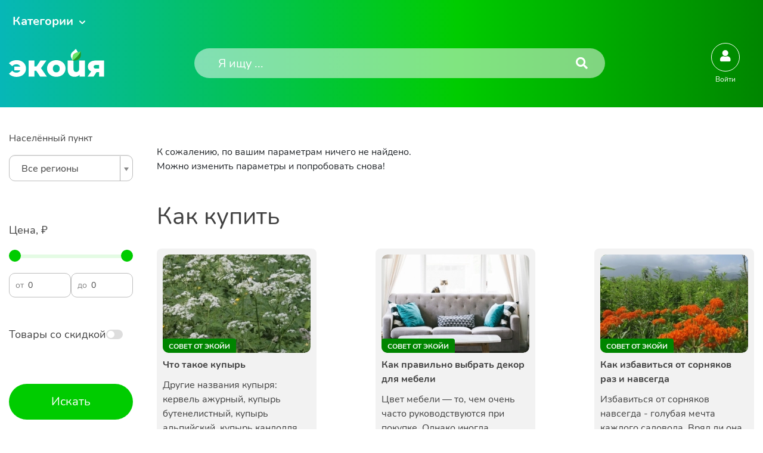

--- FILE ---
content_type: text/html; charset=UTF-8
request_url: https://ecoia.ru/category/masiny_dla_uhoda_za_polami_641
body_size: 41157
content:
<!DOCTYPE html>
<html lang="ru">

<head>
    <meta charset="UTF-8">
    <meta http-equiv="X-UA-Compatible" content="IE=edge">
    <meta name="viewport" content="width=device-width, initial-scale=1">
    
    <title>Объявления из категории: Машины для ухода за полами</title>
    <meta name="title" content="Объявления из категории: Машины для ухода за полами">
<meta name="description" content="0 объявлений из категории &quot;Машины для ухода за полами&quot; на Экойя. Спешите подать объявление первым!">
<meta name="csrf-param" content="_csrf-frontend">
<meta name="csrf-token" content="ncftxpB4CRRR4YlnmCoESwooCrt6eJVYXjKagd7xKw3_stnx00pNeWOKxlPPeVU7Rl077DIW0zQtCs316b9gdA==">

<link href="https://ecoia.ru/category/masiny_dla_uhoda_za_polami_641" rel="canonical">
<link href="/assets/92ec46c2/css/bootstrap.min.css?v=1670596028" rel="stylesheet">
<link href="/assets/30bb1dae/css/select2.min.css?v=1670596028" rel="stylesheet">
<link href="/assets/c3af9c80/css/select2-addl.min.css?v=1670596028" rel="stylesheet">
<link href="/assets/c3af9c80/css/select2-krajee-bs4.min.css?v=1670596028" rel="stylesheet">
<link href="/assets/3d144e54/css/kv-widgets.min.css?v=1670596028" rel="stylesheet">
<link href="/assets/d525d231/css/dependent-dropdown.min.css?v=1670596028" rel="stylesheet">
<link href="/assets/4e355183/jquery.loading.min.css?v=1670596028" rel="stylesheet">
<link href="/assets/b5f761e1/fontawesome-free/css/all.min.css?v=1670596028" rel="stylesheet">
<link href="/assets/47ca06b0/css/mdb.min.css?v=1670596029" rel="stylesheet">
<link href="/assets/b5f761e1/toastr/toastr.min.css?v=1670596029" rel="stylesheet">
<link href="/css/libs.min.css?v=1645446830" rel="stylesheet">
<link href="/css/style.min.css?v=1681299205" rel="stylesheet">
<script>    function showCities() {
        if (document.getElementById("region-id").value.length == 0) {
            document.getElementById("city-id-container").classList.add('d-none');
        } else {
            document.getElementById("city-id-container").classList.remove('d-none');
        }
    }
window.s2options_e9bc2761 = {"themeCss":".select2-container--krajee-bs4","sizeCss":"","doReset":true,"doToggle":false,"doOrder":false};
window.select2_1492db70 = {"allowClear":true,"theme":"krajee-bs4","width":"auto","placeholder":"Все регионы","language":"ru"};

window.depdrop_a4f5d969 = {"depends":["region-id"],"initialize":true,"placeholder":"Все населённые пункты","url":"\/address\/get-cities"};

window.select2_3b208515 = {"theme":"krajee-bs4","width":"auto","language":"ru"};
</script>
    <!-- Global site tag (gtag.js) - Google Analytics -->
    <script async src="https://www.googletagmanager.com/gtag/js?id=G-22CGMGMV3F"></script>
    <script>
        window.dataLayer = window.dataLayer || [];

        function gtag() {
            dataLayer.push(arguments);
        }
        gtag('js', new Date());

        gtag('config', 'G-22CGMGMV3F');
    </script>
</head>

<body>

    <!-- Yandex.Metrika counter -->
    <script type="text/javascript">
        (function(m, e, t, r, i, k, a) {
            m[i] = m[i] || function() {
                (m[i].a = m[i].a || []).push(arguments)
            };
            m[i].l = 1 * new Date();
            k = e.createElement(t), a = e.getElementsByTagName(t)[0], k.async = 1, k.src = r, a.parentNode.insertBefore(k, a)
        })
        (window, document, "script", "https://mc.yandex.ru/metrika/tag.js", "ym");

        ym(87338272, "init", {
            clickmap: true,
            trackLinks: true,
            accurateTrackBounce: true,
            webvisor: true
        });
    </script>
    <noscript>
        <div><img src="https://mc.yandex.ru/watch/87338272" style="position:absolute; left:-9999px;" alt="" /></div>
    </noscript>
    <!-- /Yandex.Metrika counter -->

        <div><header class="header position-relative"><div class="container"><div class="header__top"><button type="button" class="header__category" data-toggle="modal" data-target="#exampleСategory">Категории</button><div class="header__link"><div class="head-marker d-inline-block"></div></div></div><div class="header__bottom"><nav class="navbar flex-lg-nowrap"><div class="d-flex width-1000 justify-content-between flex-wrap flex-lg-nowrap align-items-center"><div class="d-flex"><div class="menu"><div class="menu-burger"><span></span></div></div><div class="header__images"><a href="/"><img class="header__logo" src="/data/icons/logo.svg" alt="логотип Экойя" width="160" height="29"></a><p class="header__text">С любовью к России</p></div></div><div class="mobile-menu"><i class="fas fa-user"></i></div><div class="header__search"><form id="w1" class="header__form" action="/search/products" method="get"><input name="keyword" class="header__input" type="text" placeholder="Я ищу ..."><button class="header__btn" type="submit"><i class="fas fa-search"></i></button></form></div></div><div id="info-block" class="ml-6 ml-md-4 ml-sm-0"><ul class="d-flex align-items-center"><li class="nav-item active mr-4"><div class="notification"><div class="notification-icon" type="button" data-toggle="modal" data-target="#exampleModal-1"><div class="notification-icon__link"><i class="fas fa-user"></i></div><span class="badge rounded-pill badge-notification bg-danger"></span></div><p class="notification__text">Войти</p></div></li></ul></div></nav></div><aside class="menu-popup-left"><div class="menu-close"></div><details class="details"><summary class="details__summary"><a class="details__category active" data-toggle="tab" href="#list2">Строительство и ремонт</a></summary><ul class="ads pl-2 m-0  show active" id="list2"><li class="ads__products"><details class="details-list position-relative"><summary class="ads__title"><a class="ads__description" href="">Строительные материалы</a></summary><div class="ads__categories"><div class="ads__categories-item"><a class="ads__categories-description" href="/category/krovelnye_materialy_1053">Кровельные материалы</a></div><div class="ads__categories-item"><a class="ads__categories-description" href="/category/zelezobetonnye_izdelia_1071">Железобетонные изделия</a></div><div class="ads__categories-item"><a class="ads__categories-description" href="/category/plastikovye_stroitelnye_materialy_1100">Пластиковые строительные материалы</a></div><div class="ads__categories-item"><a class="ads__categories-description" href="/category/fasadnye_materialy_1110">Фасадные материалы</a></div><div class="ads__categories-item"><a class="ads__categories-description" href="/category/pilomaterialy_1120">Пиломатериалы</a></div><div class="ads__categories-item"><a class="ads__categories-description" href="/category/stenovye_i_kladocnye_materialy_1141">Стеновые и кладочные материалы</a></div><div class="ads__categories-item"><a class="ads__categories-description" href="/category/metalloprokat_stroitelnyj_1149">Металлопрокат строительный</a></div><div class="ads__categories-item"><a class="ads__categories-description" href="/category/teploizolacionnye_materialy_1161">Теплоизоляционные материалы</a></div><div class="ads__categories-item"><a class="ads__categories-description" href="/category/gidroizolacionnye_materialy_1183">Гидроизоляционные материалы</a></div><div class="ads__categories-item"><a class="ads__categories-description" href="/category/krepeznye_izdelia_1192">Крепежные изделия</a></div><div class="ads__categories-item"><a class="ads__categories-description" href="/category/vazusie_materialy_suhie_stroitelnye_smesi_1227">Вяжущие материалы, сухие строительные смеси</a></div><div class="ads__categories-item"><a class="ads__categories-description" href="/category/stroitelnye_i_promyslennye_klei_1242">Строительные и промышленные клеи</a></div><div class="ads__categories-item"><a class="ads__categories-description" href="/category/germetiki_i_silikony_1243">Герметики и силиконы</a></div><div class="ads__categories-item"><a class="ads__categories-description" href="/category/steklo_i_kreplenie_k_nemu_1244">Стекло и крепление к нему</a></div><div class="ads__categories-item"><a class="ads__categories-description" href="/category/rastvory_i_betonnye_smesi_1252">Растворы и бетонные смеси</a></div><div class="ads__categories-item"><a class="ads__categories-description" href="/category/sypucie_materialy_1258">Сыпучие материалы</a></div><div class="ads__categories-item"><a class="ads__categories-description" href="/category/kamen_1266">Камень</a></div><div class="ads__categories-item"><a class="ads__categories-description" href="/category/zvukoizolacionnye_materialy_1276">Звукоизоляционные материалы</a></div><div class="ads__categories-item"><a class="ads__categories-description" href="/category/doroznye_materialy_1277">Дорожные материалы</a></div><div class="ads__categories-item"><a class="ads__categories-description" href="/category/ognezasitnye_materialy_1284">Огнезащитные материалы</a></div><div class="ads__categories-item"><a class="ads__categories-description" href="/category/polimernye_kolodcy_kanalizacionnye_i_kommunikacionnye_1287">Полимерные колодцы (канализационные и коммуникационные)</a></div><div class="ads__categories-item"><a class="ads__categories-description" href="/category/stroitelnye_materialy_obsee_1288">Строительные материалы, общее</a></div><div class="ads__categories-item"><a class="ads__categories-description" href="/category/nelikvidy_stroitelnyh_materialov_1289">Неликвиды строительных материалов</a></div><div class="ads__categories-item"><a class="ads__categories-description" href="/category/otdelocnye_materialy_1290">Отделочные материалы</a></div></div></details></li><li class="ads__products"><details class="details-list position-relative"><summary class="ads__title"><a class="ads__description" href="">Строительная техника и оборудование</a></summary><div class="ads__categories"><div class="ads__categories-item"><a class="ads__categories-description" href="/category/lesa_i_drugie_konstrukcii_dla_remontno_stroitelnyh_rabot_1318">Леса и другие конструкции для ремонтно-строительных работ</a></div><div class="ads__categories-item"><a class="ads__categories-description" href="/category/gruzopodemnye_stroitelnye_masiny_i_oborudovanie_1330">Грузоподъемные строительные машины и оборудование</a></div><div class="ads__categories-item"><a class="ads__categories-description" href="/category/dorozno_stroitelnye_masiny_i_oborudovanie_1343">Дорожно-строительные машины и оборудование</a></div><div class="ads__categories-item"><a class="ads__categories-description" href="/category/masiny_i_oborudovanie_dla_betonnyh_rabot_1362">Машины и оборудование для бетонных работ</a></div><div class="ads__categories-item"><a class="ads__categories-description" href="/category/masiny_i_oborudovanie_dla_zemlanyh_rabot_1384">Машины и оборудование для земляных работ</a></div><div class="ads__categories-item"><a class="ads__categories-description" href="/category/masiny_i_oborudovanie_dla_otdelocnyh_i_krovelnyh_rabot_1402">Машины и оборудование для отделочных и кровельных работ</a></div><div class="ads__categories-item"><a class="ads__categories-description" href="/category/geodeziceskoe_oborudovanie_1412">Геодезическое оборудование</a></div><div class="ads__categories-item"><a class="ads__categories-description" href="/category/oborudovanie_dla_nanesenia_zvuko_gidro_teploizolacii_1431">Оборудование для нанесения звуко-, гидро-, теплоизоляции</a></div><div class="ads__categories-item"><a class="ads__categories-description" href="/category/musorosbros_stroitelnyj_sekcionnyj_1432">Мусоросброс строительный секционный</a></div><div class="ads__categories-item"><a class="ads__categories-description" href="/category/stroitelnaa_tehnika_i_oborudovanie_obsee_1433">Строительная техника и оборудование, общее</a></div><div class="ads__categories-item"><a class="ads__categories-description" href="/category/oborudovanie_dla_rezinovoj_kroski_1434">Оборудование для резиновой крошки</a></div></div></details></li><li class="ads__products"><details class="details-list position-relative"><summary class="ads__title"><a class="ads__description" href="">Строительный инструмент</a></summary><div class="ads__categories"><div class="ads__categories-item"><a class="ads__categories-description" href="/category/malarno_stukaturnyj_instrument_1436">Малярно-штукатурный инструмент</a></div><div class="ads__categories-item"><a class="ads__categories-description" href="/category/nabory_instrumentov_1455">Наборы инструментов</a></div><div class="ads__categories-item"><a class="ads__categories-description" href="/category/stroitelnyj_izmeritelnyj_instrument_1456">Строительный измерительный инструмент</a></div><div class="ads__categories-item"><a class="ads__categories-description" href="/category/otvertki_1467">Отвертки</a></div><div class="ads__categories-item"><a class="ads__categories-description" href="/category/stroitelnyj_pnevmaticeskij_instrument_1468">Строительный пневматический инструмент</a></div><div class="ads__categories-item"><a class="ads__categories-description" href="/category/benzoinstrument_stroitelnyj_1479">Бензоинструмент строительный</a></div><div class="ads__categories-item"><a class="ads__categories-description" href="/category/molotki_kuvaldy_kianki_1485">Молотки, кувалды, киянки</a></div><div class="ads__categories-item"><a class="ads__categories-description" href="/category/lopaty_1486">Лопаты</a></div><div class="ads__categories-item"><a class="ads__categories-description" href="/category/pily_rucnye_nozovki_1487">Пилы ручные, ножовки</a></div><div class="ads__categories-item"><a class="ads__categories-description" href="/category/montaznye_pistolety_1488">Монтажные пистолеты</a></div><div class="ads__categories-item"><a class="ads__categories-description" href="/category/plitkorezy_rucnye_1489">Плиткорезы ручные</a></div><div class="ads__categories-item"><a class="ads__categories-description" href="/category/lomy_gvozdodery_1490">Ломы, гвоздодеры</a></div><div class="ads__categories-item"><a class="ads__categories-description" href="/category/steplery_mehaniceskie_1491">Степлеры механические</a></div><div class="ads__categories-item"><a class="ads__categories-description" href="/category/noznicy_po_metallu_rucnye_1492">Ножницы по металлу ручные</a></div><div class="ads__categories-item"><a class="ads__categories-description" href="/category/pistolety_dla_vazki_armatury_1493">Пистолеты для вязки арматуры</a></div><div class="ads__categories-item"><a class="ads__categories-description" href="/category/steklorezy_1494">Стеклорезы</a></div><div class="ads__categories-item"><a class="ads__categories-description" href="/category/stroitelnye_instrumenty_obsee_1495">Строительные инструменты, общее</a></div><div class="ads__categories-item"><a class="ads__categories-description" href="/category/revizionnye_luki_1790">Ревизионные люки</a></div></div></details></li><li class="ads__products"><details class="details-list position-relative"><summary class="ads__title"><a class="ads__description" href="">Электроинструмент</a></summary><div class="ads__categories"><div class="ads__categories-item"><a class="ads__categories-description" href="/category/miksery_stroitelnye_elektriceskie_1443">Миксеры строительные электрические</a></div><div class="ads__categories-item"><a class="ads__categories-description" href="/category/kraskopulty_elektriceskie_1444">Краскопульты электрические</a></div><div class="ads__categories-item"><a class="ads__categories-description" href="/category/dreli_surupoverty_1497">Дрели, шуруповерты</a></div><div class="ads__categories-item"><a class="ads__categories-description" href="/category/slifovalnye_masiny_1498">Шлифовальные машины</a></div><div class="ads__categories-item"><a class="ads__categories-description" href="/category/pily_elektriceskie_1499">Пилы электрические</a></div><div class="ads__categories-item"><a class="ads__categories-description" href="/category/perforatory_1506">Перфораторы</a></div><div class="ads__categories-item"><a class="ads__categories-description" href="/category/elektrolobziki_1507">Электролобзики</a></div><div class="ads__categories-item"><a class="ads__categories-description" href="/category/elektrorubanki_1508">Электрорубанки</a></div><div class="ads__categories-item"><a class="ads__categories-description" href="/category/tocilnye_stanki_1509">Точильные станки</a></div><div class="ads__categories-item"><a class="ads__categories-description" href="/category/frezernye_masiny_1510">Фрезерные машины</a></div><div class="ads__categories-item"><a class="ads__categories-description" href="/category/feny_tehniceskie_1511">Фены технические</a></div><div class="ads__categories-item"><a class="ads__categories-description" href="/category/gajkoverty_elektriceskie_1512">Гайковерты электрические</a></div><div class="ads__categories-item"><a class="ads__categories-description" href="/category/otbojnye_molotki_elektriceskie_1514">Отбойные молотки электрические</a></div><div class="ads__categories-item"><a class="ads__categories-description" href="/category/kleevye_pistolety_elektriceskie_1515">Клеевые пистолеты электрические</a></div><div class="ads__categories-item"><a class="ads__categories-description" href="/category/paalniki_1516">Паяльники</a></div><div class="ads__categories-item"><a class="ads__categories-description" href="/category/elektronoznicy_po_metallu_1518">Электроножницы по металлу</a></div><div class="ads__categories-item"><a class="ads__categories-description" href="/category/otvertki_akkumulatornye_1519">Отвертки аккумуляторные</a></div><div class="ads__categories-item"><a class="ads__categories-description" href="/category/stroborezy_1520">Штроборезы</a></div><div class="ads__categories-item"><a class="ads__categories-description" href="/category/drugoj_elektroinstrument_1521">Другой электроинструмент</a></div></div></details></li></ul></details><details class="details"><summary class="details__summary"><a class="details__category" data-toggle="tab" href="#list5">Загородная жизнь</a></summary><ul class="ads pl-2 m-0 " id="list5"><li class="ads__products"><details class="details-list position-relative"><summary class="ads__title"><a class="ads__description" href="">Приусадебный участок</a></summary><div class="ads__categories"><div class="ads__categories-item"><a class="ads__categories-description" href="/category/landsaftnye_sooruzenia_3114">Ландшафтные сооружения</a></div><div class="ads__categories-item"><a class="ads__categories-description" href="/category/sanuzly_dacnye_3127">Санузлы дачные</a></div><div class="ads__categories-item"><a class="ads__categories-description" href="/category/tehnika_dla_poliva_3135">Техника для полива</a></div><div class="ads__categories-item"><a class="ads__categories-description" href="/category/osnastka_dla_moek_vysokogo_davlenia_3146">Оснастка для моек высокого давления</a></div><div class="ads__categories-item"><a class="ads__categories-description" href="/category/sadovaa_tehnika_3156">Садовая техника</a></div><div class="ads__categories-item"><a class="ads__categories-description" href="/category/opryskivateli_sadovye_3182">Опрыскиватели садовые</a></div><div class="ads__categories-item"><a class="ads__categories-description" href="/category/instrumenty_dla_obrezki_3183">Инструменты для обрезки</a></div><div class="ads__categories-item"><a class="ads__categories-description" href="/category/plodosemniki_i_plodosborniki_3189">Плодосъемники и плодосборники</a></div><div class="ads__categories-item"><a class="ads__categories-description" href="/category/grili_i_mangaly_3190">Грили и мангалы</a></div><div class="ads__categories-item"><a class="ads__categories-description" href="/category/mobilnye_bassejny_i_aksessuary_3205">Мобильные бассейны и аксессуары</a></div><div class="ads__categories-item"><a class="ads__categories-description" href="/category/urny_baki_i_kessony_3212">Урны, баки и кессоны</a></div><div class="ads__categories-item"><a class="ads__categories-description" href="/category/sadovoe_osvesenie_3217">Садовое освещение</a></div><div class="ads__categories-item"><a class="ads__categories-description" href="/category/sadovye_teplicy_i_parniki_3234">Садовые теплицы и парники</a></div><div class="ads__categories-item"><a class="ads__categories-description" href="/category/dekor_dla_sada_3235">Декор для сада</a></div><div class="ads__categories-item"><a class="ads__categories-description" href="/category/vse_dla_bani_sauny_hamama_3248">Все для бани, сауны, хамама</a></div><div class="ads__categories-item"><a class="ads__categories-description" href="/category/sadovye_cvety_3726">Садовые цветы</a></div><div class="ads__categories-item"><a class="ads__categories-description" href="/category/hvojnye_dereva_i_kustarniki_4334">Хвойные деревья и кустарники</a></div><div class="ads__categories-item"><a class="ads__categories-description" href="/category/listvennye_dereva_i_kustarniki_4351">Лиственные деревья и кустарники</a></div><div class="ads__categories-item"><a class="ads__categories-description" href="/category/plodovye_dereva_i_kusty_4495">Плодовые деревья и кусты</a></div><div class="ads__categories-item"><a class="ads__categories-description" href="/category/agody_4540">Ягоды</a></div><div class="ads__categories-item"><a class="ads__categories-description" href="/category/polevye_i_lugovye_cvety_4552">Полевые и луговые цветы</a></div><div class="ads__categories-item"><a class="ads__categories-description" href="/category/ovoshnye_kultury_6529">Овощные культуры</a></div></div></details></li><li class="ads__products"><details class="details-list position-relative"><summary class="ads__title"><a class="ads__description" href="">Сельскохозяйственные и домашние животные</a></summary><div class="ads__categories"><div class="ads__categories-item"><a class="ads__categories-description" href="/category/sobaki_4711">Собаки</a></div><div class="ads__categories-item"><a class="ads__categories-description" href="/category/koski_4723">Кошки</a></div></div></details></li><li class="ads__products"><details class="details-list position-relative"><summary class="ads__title"><a class="ads__description" href="">Комфорт загородного дома</a></summary><div class="ads__categories"><div class="ads__categories-item"><a class="ads__categories-description" href="/category/mebel_4754">Мебель</a></div><div class="ads__categories-item"><a class="ads__categories-description" href="/category/sistema_umnyj_dom_bezopasnost_doma_4891">Система умный дом, безопасность дома</a></div><div class="ads__categories-item"><a class="ads__categories-description" href="/category/dekor_doma_4907">Декор дома</a></div></div></details></li><li class="ads__products"><details class="details-list position-relative"><summary class="ads__title"><a class="ads__description" href="">Книги, хобби, досуг</a></summary><div class="ads__categories"><div class="ads__categories-item"><a class="ads__categories-description" href="/category/knigi_zurnaly_gazety_pecatnaa_produkcia_5231">Книги, журналы, газеты, печатная продукция</a></div><div class="ads__categories-item"><a class="ads__categories-description" href="/category/kancelarskie_tovary_5237">Канцелярские товары</a></div><div class="ads__categories-item"><a class="ads__categories-description" href="/category/otkrytki_kancelarskie_podarocnye_konverty_5243">Открытки, канцелярские, подарочные конверты</a></div><div class="ads__categories-item"><a class="ads__categories-description" href="/category/vazanie_valanie_5244">Вязание, валяние</a></div><div class="ads__categories-item"><a class="ads__categories-description" href="/category/site_5250">Шитье</a></div><div class="ads__categories-item"><a class="ads__categories-description" href="/category/floristika_5259">Флористика</a></div><div class="ads__categories-item"><a class="ads__categories-description" href="/category/vysivka_i_biseropletenie_5265">Вышивка и бисероплетение</a></div><div class="ads__categories-item"><a class="ads__categories-description" href="/category/risovanie_applikacia_mozaika_5270">Рисование, аппликация, мозаика</a></div><div class="ads__categories-item"><a class="ads__categories-description" href="/category/dekupaz_skrapbuking_kvilling_5279">Декупаж, скрапбукинг, квиллинг</a></div><div class="ads__categories-item"><a class="ads__categories-description" href="/category/detskoe_tvorcestvo_5286">Детское творчество</a></div><div class="ads__categories-item"><a class="ads__categories-description" href="/category/izgotovlenie_svecej_mylovarenie_5292">Изготовление свечей, мыловарение</a></div><div class="ads__categories-item"><a class="ads__categories-description" href="/category/vyziganie_i_rezba_po_derevu_5299">Выжигание и резьба по дереву</a></div><div class="ads__categories-item"><a class="ads__categories-description" href="/category/kvilling_5300">Квиллинг</a></div><div class="ads__categories-item"><a class="ads__categories-description" href="/category/sozdanie_igrusek_5301">Создание игрушек</a></div><div class="ads__categories-item"><a class="ads__categories-description" href="/category/nabory_i_komponenty_dla_samostoatelnoj_sborki_elektroniki_5302">Наборы и компоненты для самостоятельной сборки электроники</a></div><div class="ads__categories-item"><a class="ads__categories-description" href="/category/igry_dosug_5303">Игры, досуг</a></div><div class="ads__categories-item"><a class="ads__categories-description" href="/category/podarki_prazdnicnye_ukrasenia_i_fejerverki_5310">Подарки, праздничные украшения и фейерверки</a></div><div class="ads__categories-item"><a class="ads__categories-description" href="/category/muzykalnye_instrumenty_5324">Музыкальные инструменты</a></div><div class="ads__categories-item"><a class="ads__categories-description" href="/category/kollekcionirovanie_5346">Коллекционирование</a></div><div class="ads__categories-item"><a class="ads__categories-description" href="/category/kozhanye_izdeliya_koshelki_oblozhka_remni_6628">Кожаные изделия: кошельки, обложки, ремни</a></div><div class="ads__categories-item"><a class="ads__categories-description" href="/category/ukrasheniya_broshi_sergi_koltsa_braslety_6629">Украшения: броши, серьги, кольца, браслеты</a></div><div class="ads__categories-item"><a class="ads__categories-description" href="/category/detskie_tovary_6630">Детские товары</a></div></div></details></li></ul></details><details class="details"><summary class="details__summary"><a class="details__category" data-toggle="tab" href="#list3261">Комнатные растения</a></summary><ul class="ads pl-2 m-0 " id="list3261"><li class="ads__products"><details class="details-list position-relative"><summary class="ads__title"><a class="ads__description" href="">Ампельные и вьющиеся</a></summary><div class="ads__categories"><div class="ads__categories-item"><a class="ads__categories-description" href="/category/alsobia_3264">Альсобия</a></div><div class="ads__categories-item"><a class="ads__categories-description" href="/category/andredera_3266">Андредера</a></div><div class="ads__categories-item"><a class="ads__categories-description" href="/category/bazella_3268">Базелла</a></div><div class="ads__categories-item"><a class="ads__categories-description" href="/category/glorioza_3270">Глориоза</a></div><div class="ads__categories-item"><a class="ads__categories-description" href="/category/dipladenia_3272">Дипладения</a></div><div class="ads__categories-item"><a class="ads__categories-description" href="/category/dishidia_3273">Дисхидия</a></div><div class="ads__categories-item"><a class="ads__categories-description" href="/category/zebrina_3274">Зебрина</a></div><div class="ads__categories-item"><a class="ads__categories-description" href="/category/kamnelomka_komnatnaa_3275">Камнеломка комнатная</a></div><div class="ads__categories-item"><a class="ads__categories-description" href="/category/kallizia_3276">Каллизия</a></div><div class="ads__categories-item"><a class="ads__categories-description" href="/category/kolumnea_3277">Колумнея</a></div><div class="ads__categories-item"><a class="ads__categories-description" href="/category/klerodendrum_3278">Клеродендрум</a></div><div class="ads__categories-item"><a class="ads__categories-description" href="/category/lapageria_3279">Лапагерия</a></div><div class="ads__categories-item"><a class="ads__categories-description" href="/category/monstera_3280">Монстера</a></div><div class="ads__categories-item"><a class="ads__categories-description" href="/category/mikania_3281">Микания</a></div><div class="ads__categories-item"><a class="ads__categories-description" href="/category/neoalsomitra_3282">Неоальсомитра</a></div><div class="ads__categories-item"><a class="ads__categories-description" href="/category/pilea_3283">Пилея</a></div><div class="ads__categories-item"><a class="ads__categories-description" href="/category/peperomia_3284">Пеперомия</a></div><div class="ads__categories-item"><a class="ads__categories-description" href="/category/pellionia_3285">Пеллиония</a></div><div class="ads__categories-item"><a class="ads__categories-description" href="/category/plus_3286">Плющ</a></div><div class="ads__categories-item"><a class="ads__categories-description" href="/category/rapsalis_3287">Рапсалис</a></div><div class="ads__categories-item"><a class="ads__categories-description" href="/category/roicissus_3288">Роициссус</a></div><div class="ads__categories-item"><a class="ads__categories-description" href="/category/setkreazia_purpurnaa_3289">Сеткреазия пурпурная</a></div><div class="ads__categories-item"><a class="ads__categories-description" href="/category/singonium_3290">Сингониум</a></div><div class="ads__categories-item"><a class="ads__categories-description" href="/category/stefanotis_3291">Стефанотис</a></div><div class="ads__categories-item"><a class="ads__categories-description" href="/category/strongilodon_3292">Стронгилодон</a></div><div class="ads__categories-item"><a class="ads__categories-description" href="/category/scindapsus_3293">Сциндапсус</a></div><div class="ads__categories-item"><a class="ads__categories-description" href="/category/tradeskancia_3294">Традесканция</a></div><div class="ads__categories-item"><a class="ads__categories-description" href="/category/tetrastigma_3295">Тетрастигма</a></div><div class="ads__categories-item"><a class="ads__categories-description" href="/category/tolmia_3296">Толмия</a></div><div class="ads__categories-item"><a class="ads__categories-description" href="/category/fatshedera_3297">Фатсхедера</a></div><div class="ads__categories-item"><a class="ads__categories-description" href="/category/fikus_karlikovyj_3298">Фикус карликовый</a></div><div class="ads__categories-item"><a class="ads__categories-description" href="/category/filodendron_3299">Филодендрон</a></div><div class="ads__categories-item"><a class="ads__categories-description" href="/category/fuksia_3300">Фуксия</a></div><div class="ads__categories-item"><a class="ads__categories-description" href="/category/hoja_3301">Хойя</a></div><div class="ads__categories-item"><a class="ads__categories-description" href="/category/ceropegia_3302">Церопегия</a></div><div class="ads__categories-item"><a class="ads__categories-description" href="/category/cissus_3303">Циссус</a></div><div class="ads__categories-item"><a class="ads__categories-description" href="/category/episcia_3304">Эписция</a></div><div class="ads__categories-item"><a class="ads__categories-description" href="/category/eshinantus_3305">Эсхинантус</a></div><div class="ads__categories-item"><a class="ads__categories-description" href="/category/epipremnum_3306">Эпипремнум</a></div><div class="ads__categories-item"><a class="ads__categories-description" href="/category/drugie_ampelnye_i_vyushiesya_6509">Другие ампельные и вьющиеся</a></div></div></details></li><li class="ads__products"><details class="details-list position-relative"><summary class="ads__title"><a class="ads__description" href="">Бонсай</a></summary><div class="ads__categories"><div class="ads__categories-item"><a class="ads__categories-description" href="/category/zakaranda_3309">Жакаранда</a></div><div class="ads__categories-item"><a class="ads__categories-description" href="/category/kriptomeria_aponskaa_3310">Криптомерия японская</a></div><div class="ads__categories-item"><a class="ads__categories-description" href="/category/leptospermum_3311">Лептоспермум</a></div><div class="ads__categories-item"><a class="ads__categories-description" href="/category/mirt_3312">Мирт</a></div><div class="ads__categories-item"><a class="ads__categories-description" href="/category/poliscias_3313">Полисциас</a></div><div class="ads__categories-item"><a class="ads__categories-description" href="/category/portulakaria_3314">Портулакария</a></div><div class="ads__categories-item"><a class="ads__categories-description" href="/category/serissa_3315">Серисса</a></div><div class="ads__categories-item"><a class="ads__categories-description" href="/category/tamarind_3316">Тамаринд</a></div><div class="ads__categories-item"><a class="ads__categories-description" href="/category/fikus_3317">Фикус</a></div><div class="ads__categories-item"><a class="ads__categories-description" href="/category/drugie_bonsaj_6510">Другие растения бонсай</a></div></div></details></li><li class="ads__products"><details class="details-list position-relative"><summary class="ads__title"><a class="ads__description" href="">Бромелиевые</a></summary><div class="ads__categories"><div class="ads__categories-item"><a class="ads__categories-description" href="/category/akantostahis_3319">Акантостахис</a></div><div class="ads__categories-item"><a class="ads__categories-description" href="/category/ananas_3320">Ананас</a></div><div class="ads__categories-item"><a class="ads__categories-description" href="/category/bilbergia_3321">Бильбергия</a></div><div class="ads__categories-item"><a class="ads__categories-description" href="/category/bromelia_3322">Бромелия</a></div><div class="ads__categories-item"><a class="ads__categories-description" href="/category/gehtia_3323">Гехтия</a></div><div class="ads__categories-item"><a class="ads__categories-description" href="/category/gusmania_3324">Гусмания</a></div><div class="ads__categories-item"><a class="ads__categories-description" href="/category/guzmania_3325">Гузмания</a></div><div class="ads__categories-item"><a class="ads__categories-description" href="/category/dikkia_3326">Диккия</a></div><div class="ads__categories-item"><a class="ads__categories-description" href="/category/kriptantus_3327">Криптантус</a></div><div class="ads__categories-item"><a class="ads__categories-description" href="/category/neoregelia_3328">Неорегелия</a></div><div class="ads__categories-item"><a class="ads__categories-description" href="/category/nidularium_3329">Нидуляриум</a></div><div class="ads__categories-item"><a class="ads__categories-description" href="/category/tillandsia_3330">Тилландсия</a></div><div class="ads__categories-item"><a class="ads__categories-description" href="/category/ehmea_3331">Эхмея</a></div><div class="ads__categories-item"><a class="ads__categories-description" href="/category/fasikularia_dvucvetnaa_3332">Фасикулярия двуцветная</a></div><div class="ads__categories-item"><a class="ads__categories-description" href="/category/frizia_3333">Фризия</a></div><div class="ads__categories-item"><a class="ads__categories-description" href="/category/drugie_bromelievye_6511">Другие Бромелиевые</a></div></div></details></li><li class="ads__products"><details class="details-list position-relative"><summary class="ads__title"><a class="ads__description" href="">Кактусы</a></summary><div class="ads__categories"><div class="ads__categories-item"><a class="ads__categories-description" href="/category/adenium_3335">Адениум</a></div><div class="ads__categories-item"><a class="ads__categories-description" href="/category/astrofitum_3337">Астрофитум</a></div><div class="ads__categories-item"><a class="ads__categories-description" href="/category/aporokaktus_3338">Апорокактус</a></div><div class="ads__categories-item"><a class="ads__categories-description" href="/category/gatiora_3339">Гатиора</a></div><div class="ads__categories-item"><a class="ads__categories-description" href="/category/gilocereus_3340">Гилоцереус</a></div><div class="ads__categories-item"><a class="ads__categories-description" href="/category/gimnokalicium_3341">Гимнокалициум</a></div><div class="ads__categories-item"><a class="ads__categories-description" href="/category/dizokaktus_3342">Дизокактус</a></div><div class="ads__categories-item"><a class="ads__categories-description" href="/category/dekabrist_3343">Декабрист</a></div><div class="ads__categories-item"><a class="ads__categories-description" href="/category/klejstokaktus_3344">Клейстокактус</a></div><div class="ads__categories-item"><a class="ads__categories-description" href="/category/korifanta_3345">Корифанта</a></div><div class="ads__categories-item"><a class="ads__categories-description" href="/category/lejhtenbergia_3346">Лейхтенбергия</a></div><div class="ads__categories-item"><a class="ads__categories-description" href="/category/lemerocereus_3347">Лемэроцереус</a></div><div class="ads__categories-item"><a class="ads__categories-description" href="/category/lofofara_3349">Лофофара</a></div><div class="ads__categories-item"><a class="ads__categories-description" href="/category/mammillaria_3350">Маммиллярия</a></div><div class="ads__categories-item"><a class="ads__categories-description" href="/category/melokaktus_3351">Мелокактус</a></div><div class="ads__categories-item"><a class="ads__categories-description" href="/category/notakaktus_3352">Нотакактус</a></div><div class="ads__categories-item"><a class="ads__categories-description" href="/category/opuncia_3353">Опунция</a></div><div class="ads__categories-item"><a class="ads__categories-description" href="/category/oreocereps_3354">Ореоцерепс</a></div><div class="ads__categories-item"><a class="ads__categories-description" href="/category/parodia_3355">Пародия</a></div><div class="ads__categories-item"><a class="ads__categories-description" href="/category/pereskia_3356">Переския</a></div><div class="ads__categories-item"><a class="ads__categories-description" href="/category/rapsalidopsis_3357">Рапсалидопсис</a></div><div class="ads__categories-item"><a class="ads__categories-description" href="/category/rebucia_3358">Ребуция</a></div><div class="ads__categories-item"><a class="ads__categories-description" href="/category/ripsalis_3359">Рипсалис</a></div><div class="ads__categories-item"><a class="ads__categories-description" href="/category/selenicereus_3360">Селеницереус</a></div><div class="ads__categories-item"><a class="ads__categories-description" href="/category/stenokaktus_3361">Стенокактус</a></div><div class="ads__categories-item"><a class="ads__categories-description" href="/category/stetsonia_3362">Стетсония</a></div><div class="ads__categories-item"><a class="ads__categories-description" href="/category/telokaktus_3363">Телокактус</a></div><div class="ads__categories-item"><a class="ads__categories-description" href="/category/ferokaktus_3364">Ферокактус</a></div><div class="ads__categories-item"><a class="ads__categories-description" href="/category/hageocereus_3365">Хагеоцереус</a></div><div class="ads__categories-item"><a class="ads__categories-description" href="/category/cereus_3366">Цереус</a></div><div class="ads__categories-item"><a class="ads__categories-description" href="/category/cefalocereus_3367">Цефалоцереус</a></div><div class="ads__categories-item"><a class="ads__categories-description" href="/category/slumbergera_3368">Шлюмбергера</a></div><div class="ads__categories-item"><a class="ads__categories-description" href="/category/epifillum_3369">Эпифиллум</a></div><div class="ads__categories-item"><a class="ads__categories-description" href="/category/espostoa_3370">Эспостоа</a></div><div class="ads__categories-item"><a class="ads__categories-description" href="/category/ehinokaktus_3371">Эхинокактус</a></div><div class="ads__categories-item"><a class="ads__categories-description" href="/category/ehinopsis_3372">Эхинопсис</a></div><div class="ads__categories-item"><a class="ads__categories-description" href="/category/ehinocereus_3373">Эхиноцереус</a></div><div class="ads__categories-item"><a class="ads__categories-description" href="/category/drugie_kaktusy_6513">Другие кактусы</a></div></div></details></li><li class="ads__products"><details class="details-list position-relative"><summary class="ads__title"><a class="ads__description" href="">Суккуленты</a></summary><div class="ads__categories"><div class="ads__categories-item"><a class="ads__categories-description" href="/category/agava_3375">Агава</a></div><div class="ads__categories-item"><a class="ads__categories-description" href="/category/adromiskus_3376">Адромискус</a></div><div class="ads__categories-item"><a class="ads__categories-description" href="/category/aihrizon_3377">Аихризон</a></div><div class="ads__categories-item"><a class="ads__categories-description" href="/category/argiroderma_3378">Аргиродерма</a></div><div class="ads__categories-item"><a class="ads__categories-description" href="/category/aloe_3379">Алоэ</a></div><div class="ads__categories-item"><a class="ads__categories-description" href="/category/albuka_spiralnaa_3380">Альбука спиральная</a></div><div class="ads__categories-item"><a class="ads__categories-description" href="/category/aptenia_3381">Аптения</a></div><div class="ads__categories-item"><a class="ads__categories-description" href="/category/ariokarpus_3382">Ариокарпус</a></div><div class="ads__categories-item"><a class="ads__categories-description" href="/category/boviea_3384">Бовиэя</a></div><div class="ads__categories-item"><a class="ads__categories-description" href="/category/brahihiton_3385">Брахихитон</a></div><div class="ads__categories-item"><a class="ads__categories-description" href="/category/brigamia_3386">Бригамия</a></div><div class="ads__categories-item"><a class="ads__categories-description" href="/category/gasteria_3387">Гастерия</a></div><div class="ads__categories-item"><a class="ads__categories-description" href="/category/graptopetalum_3388">Граптопеталум</a></div><div class="ads__categories-item"><a class="ads__categories-description" href="/category/guernia_3389">Гуэрния</a></div><div class="ads__categories-item"><a class="ads__categories-description" href="/category/zamiokulkas_3390">Замиокулькас</a></div><div class="ads__categories-item"><a class="ads__categories-description" href="/category/kalanhoe_3391">Каланхоэ</a></div><div class="ads__categories-item"><a class="ads__categories-description" href="/category/krassula_3392">Крассула</a></div><div class="ads__categories-item"><a class="ads__categories-description" href="/category/krestovnik_3393">Крестовник</a></div><div class="ads__categories-item"><a class="ads__categories-description" href="/category/kotiledon_3394">Котиледон</a></div><div class="ads__categories-item"><a class="ads__categories-description" href="/category/konofitum_3395">Конофитум</a></div><div class="ads__categories-item"><a class="ads__categories-description" href="/category/lobivia_3396">Лобивия</a></div><div class="ads__categories-item"><a class="ads__categories-description" href="/category/litops_3397">Литопс</a></div><div class="ads__categories-item"><a class="ads__categories-description" href="/category/molocaj_3398">Молочай</a></div><div class="ads__categories-item"><a class="ads__categories-description" href="/category/monantes_3399">Монантес</a></div><div class="ads__categories-item"><a class="ads__categories-description" href="/category/nolina_3400">Нолина</a></div><div class="ads__categories-item"><a class="ads__categories-description" href="/category/ocitok_3401">Очиток</a></div><div class="ads__categories-item"><a class="ads__categories-description" href="/category/pahifitum_3402">Пахифитум</a></div><div class="ads__categories-item"><a class="ads__categories-description" href="/category/pedilantus_3403">Педилантус</a></div><div class="ads__categories-item"><a class="ads__categories-description" href="/category/piarantus_3404">Пиарантус</a></div><div class="ads__categories-item"><a class="ads__categories-description" href="/category/portulakaria_3405">Портулакария</a></div><div class="ads__categories-item"><a class="ads__categories-description" href="/category/sedum_3406">Седум</a></div><div class="ads__categories-item"><a class="ads__categories-description" href="/category/sinadenium_3407">Синадениум</a></div><div class="ads__categories-item"><a class="ads__categories-description" href="/category/stapelia_3408">Стапелия</a></div><div class="ads__categories-item"><a class="ads__categories-description" href="/category/tolstanka_3409">Толстянка</a></div><div class="ads__categories-item"><a class="ads__categories-description" href="/category/titanopsis_3410">Титанопсис</a></div><div class="ads__categories-item"><a class="ads__categories-description" href="/category/faukaria_3411">Фаукария</a></div><div class="ads__categories-item"><a class="ads__categories-description" href="/category/havortia_3412">Хавортия</a></div><div class="ads__categories-item"><a class="ads__categories-description" href="/category/hatiora_3413">Хатиора</a></div><div class="ads__categories-item"><a class="ads__categories-description" href="/category/ceropegia_3414">Церопегия</a></div><div class="ads__categories-item"><a class="ads__categories-description" href="/category/eonium_3415">Эониум</a></div><div class="ads__categories-item"><a class="ads__categories-description" href="/category/epifillum_3416">Эпифиллюм</a></div><div class="ads__categories-item"><a class="ads__categories-description" href="/category/eheveria_3417">Эхеверия</a></div><div class="ads__categories-item"><a class="ads__categories-description" href="/category/euforbia_3418">Эуфорбия</a></div><div class="ads__categories-item"><a class="ads__categories-description" href="/category/ukka_3419">Юкка</a></div><div class="ads__categories-item"><a class="ads__categories-description" href="/category/atrofa_3420">Ятрофа</a></div><div class="ads__categories-item"><a class="ads__categories-description" href="/category/drugie_sukkulenty_6519">Другие суккуленты</a></div></div></details></li><li class="ads__products"><details class="details-list position-relative"><summary class="ads__title"><a class="ads__description" href="">Орхидеи</a></summary><div class="ads__categories"><div class="ads__categories-item"><a class="ads__categories-description" href="/category/angrekum_3422">Ангрекум</a></div><div class="ads__categories-item"><a class="ads__categories-description" href="/category/aganizia_3423">Аганизия</a></div><div class="ads__categories-item"><a class="ads__categories-description" href="/category/askocenda_3424">Аскоценда</a></div><div class="ads__categories-item"><a class="ads__categories-description" href="/category/askocentrum_3425">Аскоцентрум</a></div><div class="ads__categories-item"><a class="ads__categories-description" href="/category/bifrenaria_3426">Бифренария</a></div><div class="ads__categories-item"><a class="ads__categories-description" href="/category/brassavola_3427">Брассавола</a></div><div class="ads__categories-item"><a class="ads__categories-description" href="/category/brassia_3428">Брассия</a></div><div class="ads__categories-item"><a class="ads__categories-description" href="/category/brassokattlea_3429">Брассокаттлея</a></div><div class="ads__categories-item"><a class="ads__categories-description" href="/category/vanda_3430">Ванда</a></div><div class="ads__categories-item"><a class="ads__categories-description" href="/category/vanil_3431">Ваниль</a></div><div class="ads__categories-item"><a class="ads__categories-description" href="/category/drakula_3432">Дракула</a></div><div class="ads__categories-item"><a class="ads__categories-description" href="/category/dendrobium_3433">Дендробиум</a></div><div class="ads__categories-item"><a class="ads__categories-description" href="/category/zigopetalum_3434">Зигопеталум</a></div><div class="ads__categories-item"><a class="ads__categories-description" href="/category/kambria_3435">Камбрия</a></div><div class="ads__categories-item"><a class="ads__categories-description" href="/category/katasetum_3436">Катасетум</a></div><div class="ads__categories-item"><a class="ads__categories-description" href="/category/kattlea_3437">Каттлея</a></div><div class="ads__categories-item"><a class="ads__categories-description" href="/category/lelia_3438">Лелия</a></div><div class="ads__categories-item"><a class="ads__categories-description" href="/category/likasta_3439">Ликаста</a></div><div class="ads__categories-item"><a class="ads__categories-description" href="/category/ludizia_3440">Лудизия</a></div><div class="ads__categories-item"><a class="ads__categories-description" href="/category/makodes_petola_3441">Макодес петола</a></div><div class="ads__categories-item"><a class="ads__categories-description" href="/category/masdevallia_3442">Масдеваллия</a></div><div class="ads__categories-item"><a class="ads__categories-description" href="/category/maksillaria_3443">Максиллярия</a></div><div class="ads__categories-item"><a class="ads__categories-description" href="/category/milatonia_3444">Мильятония</a></div><div class="ads__categories-item"><a class="ads__categories-description" href="/category/odontoglossum_3445">Одонтоглоссум</a></div><div class="ads__categories-item"><a class="ads__categories-description" href="/category/oncidium_3446">Онцидиум</a></div><div class="ads__categories-item"><a class="ads__categories-description" href="/category/pafiopedilum_3447">Пафиопедилюм</a></div><div class="ads__categories-item"><a class="ads__categories-description" href="/category/plejone_promenea_3448">Плейоне Променея</a></div><div class="ads__categories-item"><a class="ads__categories-description" href="/category/rinhostilis_3449">Ринхостилис</a></div><div class="ads__categories-item"><a class="ads__categories-description" href="/category/stangopea_3450">Стангопея</a></div><div class="ads__categories-item"><a class="ads__categories-description" href="/category/takka_3451">Такка</a></div><div class="ads__categories-item"><a class="ads__categories-description" href="/category/tolumnia_3452">Толумния</a></div><div class="ads__categories-item"><a class="ads__categories-description" href="/category/falenopsis_3453">Фаленопсис</a></div><div class="ads__categories-item"><a class="ads__categories-description" href="/category/ferokaktus_3454">Ферокактус</a></div><div class="ads__categories-item"><a class="ads__categories-description" href="/category/celogina_3455">Целогина</a></div><div class="ads__categories-item"><a class="ads__categories-description" href="/category/cimbidium_3456">Цимбидиум</a></div><div class="ads__categories-item"><a class="ads__categories-description" href="/category/enciklia_3457">Энциклия</a></div><div class="ads__categories-item"><a class="ads__categories-description" href="/category/epidendrum_3458">Эпидендрум</a></div><div class="ads__categories-item"><a class="ads__categories-description" href="/category/drugie_orhidei_6516">Другие орхидеи</a></div></div></details></li><li class="ads__products"><details class="details-list position-relative"><summary class="ads__title"><a class="ads__description" href="">Пальмы</a></summary><div class="ads__categories"><div class="ads__categories-item"><a class="ads__categories-description" href="/category/areka_3460">Арека</a></div><div class="ads__categories-item"><a class="ads__categories-description" href="/category/brahea_3461">Брахея</a></div><div class="ads__categories-item"><a class="ads__categories-description" href="/category/butia_3462">Бутия</a></div><div class="ads__categories-item"><a class="ads__categories-description" href="/category/vasinktonia_3463">Вашинктония</a></div><div class="ads__categories-item"><a class="ads__categories-description" href="/category/gioforba_3464">Гиофорба</a></div><div class="ads__categories-item"><a class="ads__categories-description" href="/category/zamia_3465">Замия</a></div><div class="ads__categories-item"><a class="ads__categories-description" href="/category/kariota_3466">Кариота</a></div><div class="ads__categories-item"><a class="ads__categories-description" href="/category/kokosovaa_3467">Кокосовая</a></div><div class="ads__categories-item"><a class="ads__categories-description" href="/category/latania_3468">Латания</a></div><div class="ads__categories-item"><a class="ads__categories-description" href="/category/livistona_3469">Ливистона</a></div><div class="ads__categories-item"><a class="ads__categories-description" href="/category/likuala_3470">Ликуала</a></div><div class="ads__categories-item"><a class="ads__categories-description" href="/category/pandanus_3471">Панданус</a></div><div class="ads__categories-item"><a class="ads__categories-description" href="/category/pritcardia_3472">Притчардия</a></div><div class="ads__categories-item"><a class="ads__categories-description" href="/category/rapis_3473">Рапис</a></div><div class="ads__categories-item"><a class="ads__categories-description" href="/category/robelena_3474">Робелена</a></div><div class="ads__categories-item"><a class="ads__categories-description" href="/category/trahikarpus_3475">Трахикарпус</a></div><div class="ads__categories-item"><a class="ads__categories-description" href="/category/feniks_3476">Феникс</a></div><div class="ads__categories-item"><a class="ads__categories-description" href="/category/finikovaa_palma_3477">Финиковая пальма</a></div><div class="ads__categories-item"><a class="ads__categories-description" href="/category/finik_kanarskij_3478">Финик канарский</a></div><div class="ads__categories-item"><a class="ads__categories-description" href="/category/hamedorea_3479">Хамедорея</a></div><div class="ads__categories-item"><a class="ads__categories-description" href="/category/hamerops_3480">Хамеропс</a></div><div class="ads__categories-item"><a class="ads__categories-description" href="/category/hrizolidokarpus_3481">Хризолидокарпус</a></div><div class="ads__categories-item"><a class="ads__categories-description" href="/category/hovea_3482">Ховея</a></div><div class="ads__categories-item"><a class="ads__categories-description" href="/category/cikas_3483">Цикас</a></div><div class="ads__categories-item"><a class="ads__categories-description" href="/category/ubea_3484">Юбея</a></div><div class="ads__categories-item"><a class="ads__categories-description" href="/category/drugie_palmy_6517">Другие пальмы</a></div></div></details></li><li class="ads__products"><details class="details-list position-relative"><summary class="ads__title"><a class="ads__description" href="">Папоротники</a></summary><div class="ads__categories"><div class="ads__categories-item"><a class="ads__categories-description" href="/category/aglaomorfa_3486">Аглаоморфа</a></div><div class="ads__categories-item"><a class="ads__categories-description" href="/category/adiantum_3487">Адиантум</a></div><div class="ads__categories-item"><a class="ads__categories-description" href="/category/asplenium_3488">Асплениум</a></div><div class="ads__categories-item"><a class="ads__categories-description" href="/category/anemia_3489">Анемия</a></div><div class="ads__categories-item"><a class="ads__categories-description" href="/category/blehnum_3490">Блехнум</a></div><div class="ads__categories-item"><a class="ads__categories-description" href="/category/davallia_3491">Даваллия</a></div><div class="ads__categories-item"><a class="ads__categories-description" href="/category/didimohlena_3492">Дидимохлена</a></div><div class="ads__categories-item"><a class="ads__categories-description" href="/category/drinaria_3493">Дринария</a></div><div class="ads__categories-item"><a class="ads__categories-description" href="/category/ligodium_3494">Лигодиум</a></div><div class="ads__categories-item"><a class="ads__categories-description" href="/category/listovik_skolopendrovyj_3495">Листовик сколопендровый</a></div><div class="ads__categories-item"><a class="ads__categories-description" href="/category/mikrosorum_3496">Микросорум</a></div><div class="ads__categories-item"><a class="ads__categories-description" href="/category/nefrolepis_3497">Нефролепис</a></div><div class="ads__categories-item"><a class="ads__categories-description" href="/category/pellea_3498">Пеллея</a></div><div class="ads__categories-item"><a class="ads__categories-description" href="/category/platicerium_3499">Платицериум</a></div><div class="ads__categories-item"><a class="ads__categories-description" href="/category/pteris_3500">Птерис</a></div><div class="ads__categories-item"><a class="ads__categories-description" href="/category/cirtomium_3501">Циртомиум</a></div><div class="ads__categories-item"><a class="ads__categories-description" href="/category/drugie_paporotniki_6518">Другие папоротники</a></div></div></details></li><li class="ads__products"><details class="details-list position-relative"><summary class="ads__title"><a class="ads__description" href="">Комнатный плодовые сад</a></summary><div class="ads__categories"><div class="ads__categories-item"><a class="ads__categories-description" href="/category/apelsin_3503">Апельсин</a></div><div class="ads__categories-item"><a class="ads__categories-description" href="/category/avokado_3504">Авокадо</a></div><div class="ads__categories-item"><a class="ads__categories-description" href="/category/ananas_komnatnyj_3505">Ананас комнатный</a></div><div class="ads__categories-item"><a class="ads__categories-description" href="/category/banan_domasnij_3506">Банан домашний</a></div><div class="ads__categories-item"><a class="ads__categories-description" href="/category/granat_3507">Гранат</a></div><div class="ads__categories-item"><a class="ads__categories-description" href="/category/grejpfrut_3508">Грейпфрут</a></div><div class="ads__categories-item"><a class="ads__categories-description" href="/category/imbir_3509">Имбирь</a></div><div class="ads__categories-item"><a class="ads__categories-description" href="/category/inzir_3510">Инжир</a></div><div class="ads__categories-item"><a class="ads__categories-description" href="/category/kalamondin_3511">Каламондин</a></div><div class="ads__categories-item"><a class="ads__categories-description" href="/category/karissa_3512">Карисса</a></div><div class="ads__categories-item"><a class="ads__categories-description" href="/category/kapsikum_3513">Капсикум</a></div><div class="ads__categories-item"><a class="ads__categories-description" href="/category/kofejnoe_derevo_3514">Кофейное дерево</a></div><div class="ads__categories-item"><a class="ads__categories-description" href="/category/komnatnyj_granat_3515">Комнатный гранат</a></div><div class="ads__categories-item"><a class="ads__categories-description" href="/category/lajm_3516">Лайм</a></div><div class="ads__categories-item"><a class="ads__categories-description" href="/category/lavruska_3517">Лаврушка</a></div><div class="ads__categories-item"><a class="ads__categories-description" href="/category/limon_komnatnyj_3518">Лимон комнатный</a></div><div class="ads__categories-item"><a class="ads__categories-description" href="/category/lici_3519">Личи</a></div><div class="ads__categories-item"><a class="ads__categories-description" href="/category/mandarin_3520">Мандарин</a></div><div class="ads__categories-item"><a class="ads__categories-description" href="/category/masmula_3521">Машмула</a></div><div class="ads__categories-item"><a class="ads__categories-description" href="/category/mata_3522">Мята</a></div><div class="ads__categories-item"><a class="ads__categories-description" href="/category/muraja_3523">Мурайя</a></div><div class="ads__categories-item"><a class="ads__categories-description" href="/category/pamelo_3524">Памело</a></div><div class="ads__categories-item"><a class="ads__categories-description" href="/category/papaja_3525">Папайя</a></div><div class="ads__categories-item"><a class="ads__categories-description" href="/category/pomeranec_3526">Померанец</a></div><div class="ads__categories-item"><a class="ads__categories-description" href="/category/citron_3527">Цитрон</a></div><div class="ads__categories-item"><a class="ads__categories-description" href="/category/fejhoa_3528">Фейхоа</a></div><div class="ads__categories-item"><a class="ads__categories-description" href="/category/drugie_komnatnye_plodovye_6514">Другие комнатные плодовые</a></div></div></details></li><li class="ads__products"><details class="details-list position-relative"><summary class="ads__title"><a class="ads__description" href="">Декоративно-лиственные</a></summary><div class="ads__categories"><div class="ads__categories-item"><a class="ads__categories-description" href="/category/aglaonema_3531">Аглаонема</a></div><div class="ads__categories-item"><a class="ads__categories-description" href="/category/air_3533">Аир</a></div><div class="ads__categories-item"><a class="ads__categories-description" href="/category/arundinaria_3534">Арундинария</a></div><div class="ads__categories-item"><a class="ads__categories-description" href="/category/alokazia_3535">Алоказия</a></div><div class="ads__categories-item"><a class="ads__categories-description" href="/category/asparagus_3538">Аспарагус</a></div><div class="ads__categories-item"><a class="ads__categories-description" href="/category/aspidistra_3539">Аспидистра</a></div><div class="ads__categories-item"><a class="ads__categories-description" href="/category/alpinia_3540">Альпиния</a></div><div class="ads__categories-item"><a class="ads__categories-description" href="/category/amorfofallus_3541">Аморфофаллус</a></div><div class="ads__categories-item"><a class="ads__categories-description" href="/category/brejnia_sneznaa_3542">Брейния снежная</a></div><div class="ads__categories-item"><a class="ads__categories-description" href="/category/geptepleurum_3544">Гептеплеурум</a></div><div class="ads__categories-item"><a class="ads__categories-description" href="/category/gelikonia_3545">Геликония</a></div><div class="ads__categories-item"><a class="ads__categories-description" href="/category/gipoestes_3546">Гипоэстес</a></div><div class="ads__categories-item"><a class="ads__categories-description" href="/category/geteropanaks_3547">Гетеропанакс</a></div><div class="ads__categories-item"><a class="ads__categories-description" href="/category/ginura_3548">Гинура</a></div><div class="ads__categories-item"><a class="ads__categories-description" href="/category/dzunkus_3549">Джункус</a></div><div class="ads__categories-item"><a class="ads__categories-description" href="/category/dracena_3550">Драцена</a></div><div class="ads__categories-item"><a class="ads__categories-description" href="/category/dusenea_3551">Дюшенея</a></div><div class="ads__categories-item"><a class="ads__categories-description" href="/category/dizigoteka_3552">Дизиготека</a></div><div class="ads__categories-item"><a class="ads__categories-description" href="/category/drimiopsis_3553">Дримиопсис</a></div><div class="ads__categories-item"><a class="ads__categories-description" href="/category/diffenbahia_3554">Диффенбахия</a></div><div class="ads__categories-item"><a class="ads__categories-description" href="/category/iglica_3555">Иглица</a></div><div class="ads__categories-item"><a class="ads__categories-description" href="/category/irezene_3556">Ирезине</a></div><div class="ads__categories-item"><a class="ads__categories-description" href="/category/kaladium_3557">Каладиум</a></div><div class="ads__categories-item"><a class="ads__categories-description" href="/category/kalatea_3558">Калатея</a></div><div class="ads__categories-item"><a class="ads__categories-description" href="/category/kardamon_3559">Кардамон</a></div><div class="ads__categories-item"><a class="ads__categories-description" href="/category/klerodendrum_3560">Клеродендрум</a></div><div class="ads__categories-item"><a class="ads__categories-description" href="/category/kluzia_3561">Клузия</a></div><div class="ads__categories-item"><a class="ads__categories-description" href="/category/kordilina_3562">Кордилина</a></div><div class="ads__categories-item"><a class="ads__categories-description" href="/category/kroton_3563">Кротон</a></div><div class="ads__categories-item"><a class="ads__categories-description" href="/category/ktenanta_3564">Ктенанта</a></div><div class="ads__categories-item"><a class="ads__categories-description" href="/category/ledeburia_3565">Ледебурия</a></div><div class="ads__categories-item"><a class="ads__categories-description" href="/category/leea_3566">Леея</a></div><div class="ads__categories-item"><a class="ads__categories-description" href="/category/maranta_3567">Маранта</a></div><div class="ads__categories-item"><a class="ads__categories-description" href="/category/metrosideros_3568">Метросидерос</a></div><div class="ads__categories-item"><a class="ads__categories-description" href="/category/monstera_3569">Монстера</a></div><div class="ads__categories-item"><a class="ads__categories-description" href="/category/milunbekia_3570">Милюнбекия</a></div><div class="ads__categories-item"><a class="ads__categories-description" href="/category/nertera_3571">Нертера</a></div><div class="ads__categories-item"><a class="ads__categories-description" href="/category/neomarika_3572">Неомарика</a></div><div class="ads__categories-item"><a class="ads__categories-description" href="/category/nolina_3573">Нолина</a></div><div class="ads__categories-item"><a class="ads__categories-description" href="/category/ofiopogon_3574">Офиопогон</a></div><div class="ads__categories-item"><a class="ads__categories-description" href="/category/paslen_domasnij_3575">Паслен домашний</a></div><div class="ads__categories-item"><a class="ads__categories-description" href="/category/palisota_3576">Палисота</a></div><div class="ads__categories-item"><a class="ads__categories-description" href="/category/pedilantus_3577">Педилантус</a></div><div class="ads__categories-item"><a class="ads__categories-description" href="/category/pellea_3578">Пеллея</a></div><div class="ads__categories-item"><a class="ads__categories-description" href="/category/plektrantus_3579">Плектрантус</a></div><div class="ads__categories-item"><a class="ads__categories-description" href="/category/primulina_3580">Примулина</a></div><div class="ads__categories-item"><a class="ads__categories-description" href="/category/pteris_3581">Птерис</a></div><div class="ads__categories-item"><a class="ads__categories-description" href="/category/pticemlecnik_hvostatyj_3582">Птицемлечник хвостатый</a></div><div class="ads__categories-item"><a class="ads__categories-description" href="/category/puansetia_3583">Пуансетия</a></div><div class="ads__categories-item"><a class="ads__categories-description" href="/category/radermahera_3584">Радермахера</a></div><div class="ads__categories-item"><a class="ads__categories-description" href="/category/rivina_3585">Ривина</a></div><div class="ads__categories-item"><a class="ads__categories-description" href="/category/sanhecia_3586">Санхеция</a></div><div class="ads__categories-item"><a class="ads__categories-description" href="/category/sansivieria_3587">Сансевиерия</a></div><div class="ads__categories-item"><a class="ads__categories-description" href="/category/seleginella_3588">Селегинелла</a></div><div class="ads__categories-item"><a class="ads__categories-description" href="/category/solejrolia_3589">Солейролия</a></div><div class="ads__categories-item"><a class="ads__categories-description" href="/category/stromanta_3590">Строманта</a></div><div class="ads__categories-item"><a class="ads__categories-description" href="/category/strelicia_3591">Стрелиция</a></div><div class="ads__categories-item"><a class="ads__categories-description" href="/category/siderasis_3592">Сидерасис</a></div><div class="ads__categories-item"><a class="ads__categories-description" href="/category/skirpus_3593">Скирпус</a></div><div class="ads__categories-item"><a class="ads__categories-description" href="/category/trahikarp_3594">Трахикарп</a></div><div class="ads__categories-item"><a class="ads__categories-description" href="/category/fatsia_3595">Фатсия</a></div><div class="ads__categories-item"><a class="ads__categories-description" href="/category/fittonia_3596">Фиттония</a></div><div class="ads__categories-item"><a class="ads__categories-description" href="/category/fikus_3597">Фикус</a></div><div class="ads__categories-item"><a class="ads__categories-description" href="/category/hamedorea_3598">Хамедорея</a></div><div class="ads__categories-item"><a class="ads__categories-description" href="/category/homalomena_3599">Хомаломена</a></div><div class="ads__categories-item"><a class="ads__categories-description" href="/category/hamelacium_3600">Хамелациум</a></div><div class="ads__categories-item"><a class="ads__categories-description" href="/category/hovea_3601">Ховея</a></div><div class="ads__categories-item"><a class="ads__categories-description" href="/category/hlorofitum_3602">Хлорофитум</a></div><div class="ads__categories-item"><a class="ads__categories-description" href="/category/ciperus_3603">Циперус</a></div><div class="ads__categories-item"><a class="ads__categories-description" href="/category/cianotis_3604">Цианотис</a></div><div class="ads__categories-item"><a class="ads__categories-description" href="/category/sefflera_3605">Шеффлера</a></div><div class="ads__categories-item"><a class="ads__categories-description" href="/category/drugie_dekorativno-listvennye_6512">Другие декоративно-лиственные</a></div></div></details></li><li class="ads__products"><details class="details-list position-relative"><summary class="ads__title"><a class="ads__description" href="">Луковичные</a></summary><div class="ads__categories"><div class="ads__categories-item"><a class="ads__categories-description" href="/category/amarillis_3607">Амариллис</a></div><div class="ads__categories-item"><a class="ads__categories-description" href="/category/vorslea_3608">Ворслея</a></div><div class="ads__categories-item"><a class="ads__categories-description" href="/category/vallota_3609">Валлота</a></div><div class="ads__categories-item"><a class="ads__categories-description" href="/category/zantedeskia_3610">Зантедеския</a></div><div class="ads__categories-item"><a class="ads__categories-description" href="/category/zefirantes_3611">Зефирантес</a></div><div class="ads__categories-item"><a class="ads__categories-description" href="/category/klivia_3612">Кливия</a></div><div class="ads__categories-item"><a class="ads__categories-description" href="/category/nerine_3614">Нерине</a></div><div class="ads__categories-item"><a class="ads__categories-description" href="/category/rodofiala_3615">Родофиала</a></div><div class="ads__categories-item"><a class="ads__categories-description" href="/category/sprekelia_3616">Спрекелия</a></div><div class="ads__categories-item"><a class="ads__categories-description" href="/category/drugie_lukovichnye_6515">Другие луковичные</a></div></div></details></li><li class="ads__products"><details class="details-list position-relative"><summary class="ads__title"><a class="ads__description" href="">Хищные</a></summary><div class="ads__categories"><div class="ads__categories-item"><a class="ads__categories-description" href="/category/venerina_muholovka_3618">Венерина мухоловка</a></div><div class="ads__categories-item"><a class="ads__categories-description" href="/category/darlingtonia_3619">Дарлингтония</a></div><div class="ads__categories-item"><a class="ads__categories-description" href="/category/ziranka_3620">Жирянка</a></div><div class="ads__categories-item"><a class="ads__categories-description" href="/category/nepentes_3621">Непентес</a></div><div class="ads__categories-item"><a class="ads__categories-description" href="/category/sarracenia_3622">Саррацения</a></div><div class="ads__categories-item"><a class="ads__categories-description" href="/category/rosanka_3623">Росянка</a></div><div class="ads__categories-item"><a class="ads__categories-description" href="/category/drugie_hishnye_6521">Другие хищные комнатные</a></div></div></details></li><li class="ads__products"><details class="details-list position-relative"><summary class="ads__title"><a class="ads__description" href="">Цветущие растения</a></summary><div class="ads__categories"><div class="ads__categories-item"><a class="ads__categories-description" href="/category/alsobia_3264">Альсобия</a></div><div class="ads__categories-item"><a class="ads__categories-description" href="/category/abeliya_komnatnaya_3625">Абелия комнатная</a></div><div class="ads__categories-item"><a class="ads__categories-description" href="/category/abutilon_3626">Абутилон</a></div><div class="ads__categories-item"><a class="ads__categories-description" href="/category/agapantus_3627">Агапантус</a></div><div class="ads__categories-item"><a class="ads__categories-description" href="/category/azalia_3628">Азалия</a></div><div class="ads__categories-item"><a class="ads__categories-description" href="/category/azistazia_3629">Азистазия</a></div><div class="ads__categories-item"><a class="ads__categories-description" href="/category/ardizia_3630">Ардизия</a></div><div class="ads__categories-item"><a class="ads__categories-description" href="/category/akalifa_3631">Акалифа</a></div><div class="ads__categories-item"><a class="ads__categories-description" href="/category/allamandra_3632">Алламанда</a></div><div class="ads__categories-item"><a class="ads__categories-description" href="/category/amarilis_3634">Амарилис</a></div><div class="ads__categories-item"><a class="ads__categories-description" href="/category/anigozantos_3635">Анигозантос</a></div><div class="ads__categories-item"><a class="ads__categories-description" href="/category/anturium_3636">Антуриум</a></div><div class="ads__categories-item"><a class="ads__categories-description" href="/category/ahimentes_3637">Ахименес</a></div><div class="ads__categories-item"><a class="ads__categories-description" href="/category/afelandra_3638">Афеландра</a></div><div class="ads__categories-item"><a class="ads__categories-description" href="/category/balzamin_3639">Бальзамин</a></div><div class="ads__categories-item"><a class="ads__categories-description" href="/category/begonia_3640">Бегония</a></div><div class="ads__categories-item"><a class="ads__categories-description" href="/category/beloperone_3641">Белопероне</a></div><div class="ads__categories-item"><a class="ads__categories-description" href="/category/brovallia_3642">Броваллия</a></div><div class="ads__categories-item"><a class="ads__categories-description" href="/category/brugmansia_3643">Бругмансия</a></div><div class="ads__categories-item"><a class="ads__categories-description" href="/category/brunfelsia_3644">Брунфельсия</a></div><div class="ads__categories-item"><a class="ads__categories-description" href="/category/buvardia_3645">Бувардия</a></div><div class="ads__categories-item"><a class="ads__categories-description" href="/category/bugenvillia_3646">Бугенвиллия</a></div><div class="ads__categories-item"><a class="ads__categories-description" href="/category/veltgejmia_3648">Вельтгеймия</a></div><div class="ads__categories-item"><a class="ads__categories-description" href="/category/vorslea_3649">Ворслея</a></div><div class="ads__categories-item"><a class="ads__categories-description" href="/category/gardenia_3650">Гардения</a></div><div class="ads__categories-item"><a class="ads__categories-description" href="/category/geran_3651">Герань</a></div><div class="ads__categories-item"><a class="ads__categories-description" href="/category/gemantus_3652">Гемантус</a></div><div class="ads__categories-item"><a class="ads__categories-description" href="/category/gesneria_3653">Геснерия</a></div><div class="ads__categories-item"><a class="ads__categories-description" href="/category/gerbera_komnatnaa_3654">Гербера комнатная</a></div><div class="ads__categories-item"><a class="ads__categories-description" href="/category/gibiskus_3655">Гибискус комнатный</a></div><div class="ads__categories-item"><a class="ads__categories-description" href="/category/gipocirta_3656">Гипоцирта</a></div><div class="ads__categories-item"><a class="ads__categories-description" href="/category/gippeastrum_3657">Гиппеаструм</a></div><div class="ads__categories-item"><a class="ads__categories-description" href="/category/gloksinia_3658">Глоксиния</a></div><div class="ads__categories-item"><a class="ads__categories-description" href="/category/glorioza_3659">Глориоза</a></div><div class="ads__categories-item"><a class="ads__categories-description" href="/category/gortenzia_3660">Гортензия комнатная</a></div><div class="ads__categories-item"><a class="ads__categories-description" href="/category/dekabrist_3661">Декабрист</a></div><div class="ads__categories-item"><a class="ads__categories-description" href="/category/dipladenia_3662">Дипладения</a></div><div class="ads__categories-item"><a class="ads__categories-description" href="/category/zasmin_komnatnyj_3663">Жасмин комнатный</a></div><div class="ads__categories-item"><a class="ads__categories-description" href="/category/zenih_i_nevesta_3664">Жених и невеста</a></div><div class="ads__categories-item"><a class="ads__categories-description" href="/category/zantedeshia_3665">Зантедесхия</a></div><div class="ads__categories-item"><a class="ads__categories-description" href="/category/ziferantus_3666">Зиферантус</a></div><div class="ads__categories-item"><a class="ads__categories-description" href="/category/iksora_3667">Иксора</a></div><div class="ads__categories-item"><a class="ads__categories-description" href="/category/kallistemon_3668">Каллистемон</a></div><div class="ads__categories-item"><a class="ads__categories-description" href="/category/kalceolaria_3669">Кальцеолярия</a></div><div class="ads__categories-item"><a class="ads__categories-description" href="/category/kamelia_3670">Камелия</a></div><div class="ads__categories-item"><a class="ads__categories-description" href="/category/katarantus_3671">Катарантус</a></div><div class="ads__categories-item"><a class="ads__categories-description" href="/category/kislica_3672">Кислица</a></div><div class="ads__categories-item"><a class="ads__categories-description" href="/category/klerodendrum_3673">Клеродендрум</a></div><div class="ads__categories-item"><a class="ads__categories-description" href="/category/klivia_3674">Кливия</a></div><div class="ads__categories-item"><a class="ads__categories-description" href="/category/koleria_3675">Колерия</a></div><div class="ads__categories-item"><a class="ads__categories-description" href="/category/krossandra_3676">Кроссандра</a></div><div class="ads__categories-item"><a class="ads__categories-description" href="/category/kufea_3677">Куфея</a></div><div class="ads__categories-item"><a class="ads__categories-description" href="/category/lapageria_3678">Лапагерия</a></div><div class="ads__categories-item"><a class="ads__categories-description" href="/category/lantana_3679">Лантана</a></div><div class="ads__categories-item"><a class="ads__categories-description" href="/category/lasenaria_3680">Лашенария</a></div><div class="ads__categories-item"><a class="ads__categories-description" href="/category/metrosideros_3681">Метросидерос</a></div><div class="ads__categories-item"><a class="ads__categories-description" href="/category/mimoza_3682">Мимоза</a></div><div class="ads__categories-item"><a class="ads__categories-description" href="/category/medinilla_3683">Мединилла</a></div><div class="ads__categories-item"><a class="ads__categories-description" href="/category/nematantus_3684">Нематантус</a></div><div class="ads__categories-item"><a class="ads__categories-description" href="/category/nerine_3685">Неринэ</a></div><div class="ads__categories-item"><a class="ads__categories-description" href="/category/oleandr_3686">Олеандр</a></div><div class="ads__categories-item"><a class="ads__categories-description" href="/category/pentas_3687">Пентас</a></div><div class="ads__categories-item"><a class="ads__categories-description" href="/category/plumeria_3688">Плюмерия</a></div><div class="ads__categories-item"><a class="ads__categories-description" href="/category/primula_3689">Примула</a></div><div class="ads__categories-item"><a class="ads__categories-description" href="/category/primulina_3690">Примулина</a></div><div class="ads__categories-item"><a class="ads__categories-description" href="/category/pahistahis_3691">Пахистахис</a></div><div class="ads__categories-item"><a class="ads__categories-description" href="/category/plumbargo_3692">Плюмбарго</a></div><div class="ads__categories-item"><a class="ads__categories-description" href="/category/reo_3693">Рео</a></div><div class="ads__categories-item"><a class="ads__categories-description" href="/category/roza_komnatnaa_3694">Роза комнатная</a></div><div class="ads__categories-item"><a class="ads__categories-description" href="/category/rodofiala_3695">Родофиала</a></div><div class="ads__categories-item"><a class="ads__categories-description" href="/category/ruellia_3696">Руэллия</a></div><div class="ads__categories-item"><a class="ads__categories-description" href="/category/siderasis_3697">Сидерасис</a></div><div class="ads__categories-item"><a class="ads__categories-description" href="/category/skutellaria_3698">Скутеллярия</a></div><div class="ads__categories-item"><a class="ads__categories-description" href="/category/smitiana_3699">Смитиана</a></div><div class="ads__categories-item"><a class="ads__categories-description" href="/category/strelicia_3700">Стрелиция</a></div><div class="ads__categories-item"><a class="ads__categories-description" href="/category/stronkilodon_3701">Стронкилодон</a></div><div class="ads__categories-item"><a class="ads__categories-description" href="/category/spatifillum_3702">Спатифиллум</a></div><div class="ads__categories-item"><a class="ads__categories-description" href="/category/sprekelia_3703">Спрекелия</a></div><div class="ads__categories-item"><a class="ads__categories-description" href="/category/streptokarpus_3704">Стрептокарпус</a></div><div class="ads__categories-item"><a class="ads__categories-description" href="/category/takka_3705">Такка</a></div><div class="ads__categories-item"><a class="ads__categories-description" href="/category/tidea_3706">Тидея</a></div><div class="ads__categories-item"><a class="ads__categories-description" href="/category/uajtfeldia_3707">Уайтфельдия</a></div><div class="ads__categories-item"><a class="ads__categories-description" href="/category/fialka_3708">Фиалка</a></div><div class="ads__categories-item"><a class="ads__categories-description" href="/category/fuksia_3709">Фуксия</a></div><div class="ads__categories-item"><a class="ads__categories-description" href="/category/hamelacium_3710">Хамелациум</a></div><div class="ads__categories-item"><a class="ads__categories-description" href="/category/hatiora_3711">Хатиора</a></div><div class="ads__categories-item"><a class="ads__categories-description" href="/category/hirita_3712">Хирита</a></div><div class="ads__categories-item"><a class="ads__categories-description" href="/category/hrizantemma_3713">Хризантема</a></div><div class="ads__categories-item"><a class="ads__categories-description" href="/category/ciklomen_3714">Цикломен</a></div><div class="ads__categories-item"><a class="ads__categories-description" href="/category/ekzaukus_3715">Экзаукус</a></div><div class="ads__categories-item"><a class="ads__categories-description" href="/category/eskinantus_3716">Эскинантус</a></div><div class="ads__categories-item"><a class="ads__categories-description" href="/category/euharis_3717">Эухарис</a></div><div class="ads__categories-item"><a class="ads__categories-description" href="/category/akobinia_3718">Якобиния</a></div><div class="ads__categories-item"><a class="ads__categories-description" href="/category/drugie_tsvetushie_komnatnye_6522">Другие цветущие комнатные</a></div></div></details></li><li class="ads__products"><details class="details-list position-relative"><summary class="ads__title"><a class="ads__description" href="">Хвойные комнатные</a></summary><div class="ads__categories"><div class="ads__categories-item"><a class="ads__categories-description" href="/category/araukaria_3720">Араукария</a></div><div class="ads__categories-item"><a class="ads__categories-description" href="/category/kiparis_3721">Кипарис</a></div><div class="ads__categories-item"><a class="ads__categories-description" href="/category/kriptomeria_3722">Криптомерия</a></div><div class="ads__categories-item"><a class="ads__categories-description" href="/category/mozzevelnik_3723">Можжевельник комнатный</a></div><div class="ads__categories-item"><a class="ads__categories-description" href="/category/gimalajskij_kedr_3724">Гималайский кедр</a></div><div class="ads__categories-item"><a class="ads__categories-description" href="/category/tua_3725">Туя</a></div><div class="ads__categories-item"><a class="ads__categories-description" href="/category/drugie_hvojnye_komnatnye_6520">Другие хвойные комнатные</a></div></div></details></li><li class="ads__products"><details class="details-list position-relative"><summary class="ads__title"><a class="ads__description" href="">Другие</a></summary><div class="ads__categories"></div></details></li></ul></details></aside><aside class="menu-popup-right"><div class="menu-close"></div><ul class="menu-nav p-0"><li class="d-flex align-items-center py-2"><a class="text-30 text-color-grey clickLoading" href="/login"><span class="ml-3">Войти</span></a></li><li class="d-flex align-items-center py-2"><a class="text-30 text-color-grey clickLoading" href="/signup"><span class="ml-3">Зарегистрироваться</span></a></li></ul></aside></div></header><div class="min-header"><div class="container"><div class="min-header__block"><div class="menu-burger" data-toggle="modal" data-target="#exampleСategory"><span></span></div><div class="min-header__images"><a href="/"><img class="header__logo" src="/data/icons/logo.svg" alt="логотип Экойя"></a></div><div class="header__search"><form id="w2" class="header__form" action="/search/products" method="get"><input name="keyword" class="header__input" type="text" placeholder="Я ищу ..."><button class="header__btn" type="submit"><i class="fas fa-search"></i></button></form></div><ul class="navbar-nav"></ul></div></div></div></div><div id="intro"><div class="container"></div><div id="toggle-filter"><i class="fas fa-sliders-h"></i></div><div class="wrapper justify-content-center"><div id="filter" class="filter"><div class="product-search pt-0 pt-sm-4"><div class="menu-close"></div><form id="w0" action="/category/masiny_dla_uhoda_za_polami_641" method="get"><div class="w-100 mt-3"><h5 class="text-16 text-color-grey">Населённый пункт</h5><div class="mt-3"><div class="kv-plugin-loading loading-region-id">&nbsp;</div><select id="region-id" class="text-14 text-color-grey w-100 form-control" name="ProductSearch[address_region_id]" onchange="showCities();" data-s2-options="s2options_e9bc2761" data-krajee-select2="select2_1492db70" style="width: 1px; height: 1px; visibility: hidden;"><option value="">Все регионы</option><option value="37">Алтайский край</option><option value="39">Амурская область</option><option value="60">Архангельская область</option><option value="40">Астраханская область</option><option value="29">Белгородская область</option><option value="41">Брянская область</option><option value="43">Владимирская область</option><option value="44">Волгоградская область</option><option value="45">Вологодская область</option><option value="9">Воронежская область</option><option value="59">Еврейская автономная область</option><option value="48">Забайкальский край</option><option value="49">Ивановская область</option><option value="51">Иркутская область</option><option value="46">Кабардино-Балкарская Республика</option><option value="22">Калининградская область</option><option value="30">Калужская область</option><option value="53">Камчатский край</option><option value="54">Карачаево-Черкесская Республика</option><option value="55">Кемеровская область</option><option value="56">Кировская область</option><option value="57">Костромская область</option><option value="31">Краснодарский край</option><option value="8">Красноярский край</option><option value="65">Курганская область</option><option value="33">Курская область</option><option value="68">Ленинградская область</option><option value="67">Липецкая область</option><option value="70">Магаданская область</option><option value="5">Москва</option><option value="23">Московская область</option><option value="72">Мурманская область</option><option value="71">Нижегородская область</option><option value="73">Новгородская область</option><option value="26">Новосибирская область</option><option value="19">Омская область</option><option value="77">Оренбургская область</option><option value="74">Орловская область</option><option value="78">Пензенская область</option><option value="66">Пермский край</option><option value="76">Приморский край</option><option value="75">Псковская область</option><option value="38">Республика Адыгея</option><option value="36">Республика Алтай</option><option value="15">Республика Башкортостан</option><option value="42">Республика Бурятия</option><option value="47">Республика Дагестан</option><option value="50">Республика Ингушетия</option><option value="52">Республика Калмыкия</option><option value="58">Республика Карелия</option><option value="16">Республика Коми</option><option value="27">Республика Крым</option><option value="12">Республика Марий Эл</option><option value="69">Республика Мордовия</option><option value="25">Республика Саха (Якутия)</option><option value="80">Республика Северная Осетия — Алания</option><option value="11">Республика Татарстан</option><option value="63">Республика Тыва</option><option value="86">Республика Хакасия</option><option value="17">Ростовская область</option><option value="34">Рязанская область</option><option value="18">Самарская область</option><option value="14">Санкт-Петербург</option><option value="79">Саратовская область</option><option value="6">Сахалинская область</option><option value="28">Свердловская область</option><option value="84">Севастополь</option><option value="61">Смоленская область</option><option value="32">Ставропольский край</option><option value="62">Тамбовская область</option><option value="20">Тверская область</option><option value="82">Томская область</option><option value="21">Тульская область</option><option value="83">Тюменская область</option><option value="10">Удмуртская Республика</option><option value="64">Ульяновская область</option><option value="35">Хабаровский край</option><option value="7">Ханты-Мансийский автономный округ</option><option value="81">Челябинская область</option><option value="85">Чеченская Республика</option><option value="24">Чувашская Республика</option><option value="13">Ярославская область</option></select><br /><div id="city-id-container"class="d-none"><div class="kv-plugin-loading loading-city-id">&nbsp;</div><select id="city-id" class="text-14 text-color-grey w-100 form-control" name="ProductSearch[address_city_id]" data-krajee-depdrop="depdrop_a4f5d969" data-s2-options="s2options_e9bc2761" data-krajee-select2="select2_3b208515" style="width: 1px; height: 1px; visibility: hidden;"></select></div></div><h2 class="text-18 text-color-grey mt-5">Цена, ₽</h2><div class="filter__block filter__block--slider"><div class="filter__slider"><div id="filter__range"></div></div><div class="filter__cost"><div class="table-cell br-10 border-box"><span class="text-14 text-grey">от</span><input type="text" id="minPrice" class="text-14 text-color-grey w-100" name="ProductSearch[minPrice]" value="0"></div><div class="table-cell br-10 border-box"><span class="text-14 text-grey">до</span><input type="text" id="maxPrice" class="text-14 text-color-grey w-100" name="ProductSearch[maxPrice]" value="0"></div></div></div></div><div class="d-flex justify-content-between align-items-end mt-5"><h2 class="text-18 text-color-grey m-0 pt-1">Товары со скидкой</h2><label class="checkbox-button"><input type="hidden" name="ProductSearch[sale]" value="0"><input type="checkbox" id="productsearch-sale" class="d-none" name="ProductSearch[sale]" value="1"><p class="label-profile mb-1"></p></label></div><div class="form-group mt-4 pt-5"><button type="submit" class="green-btn input-submit d-block m-auto m-lg-0">Искать</button></div></form></div></div><div class="profile-wrapper"><div class="w-100"><div class="mt-5">К сожалению, по вашим параметрам ничего не найдено.<br>Можно изменить параметры и попробовать снова!</div></div><h3 class="title-text mt-5">Как купить</h3><ul class="sell-grid"><li class="main-list fon-grey"><a href="/article/cto-takoe-kupyr"><div class="main-list__wrapper br-10"><div class="h-100 w-100"><picture><source type="image/webp" srcset="/data/articles/684/M8qCw-0IyvqD4y5-Kt2G_thumb.webp"><img class="main-list__img br-10" src="/data/articles/684/M8qCw-0IyvqD4y5-Kt2G_thumb.jpg" alt="Совет от Экойи"></picture></div><object class="main-list__advice" type="owo/uwu"><a href="#" class="green-btn text-12 font-weight-bold text-uppercase color-gre br-4 p-05 text-white">Совет от Экойи</a></object></div><h5 class="text-16 text-color-grey font-weight-bold mt-2">Что такое купырь</h5><div class="main-list__text-overflow"><p>Другие названия купыря: кервель ажурный, купырь бутенелистный, купырь альпийский, купырь кандолля, м...</p></div></a></li><li class="main-list fon-grey"><a href="/article/kak-pravilno-vybrat-dekor-dla-mebeli-sovety-ot-ekoja"><div class="main-list__wrapper br-10"><div class="h-100 w-100"><picture><source type="image/webp" srcset="/data/articles/90/NCL_FdMWPcW80hfuD8iR_thumb.webp"><img class="main-list__img br-10" src="/data/articles/90/NCL_FdMWPcW80hfuD8iR_thumb.jpg" alt="Совет от Экойи"></picture></div><object class="main-list__advice" type="owo/uwu"><a href="#" class="green-btn text-12 font-weight-bold text-uppercase color-gre br-4 p-05 text-white">Совет от Экойи</a></object></div><h5 class="text-16 text-color-grey font-weight-bold mt-2">Как правильно выбрать декор для мебели</h5><div class="main-list__text-overflow"><p>Цвет мебели — то, чем очень часто руководствуются при покупке. Однако иногда возникает желание...</p></div></a></li><li class="main-list fon-grey"><a href="/article/kak-izbavitsa-ot-sornakov-raz-i-navsegda"><div class="main-list__wrapper br-10"><div class="h-100 w-100"><picture><source type="image/webp" srcset="/data/articles/635/d1PHXKFc8evSSGBjp_Mw_thumb.webp"><img class="main-list__img br-10" src="/data/articles/635/d1PHXKFc8evSSGBjp_Mw_thumb.jpg" alt="Совет от Экойи"></picture></div><object class="main-list__advice" type="owo/uwu"><a href="#" class="green-btn text-12 font-weight-bold text-uppercase color-gre br-4 p-05 text-white">Совет от Экойи</a></object></div><h5 class="text-16 text-color-grey font-weight-bold mt-2">Как избавиться от сорняков раз и навсегда</h5><div class="main-list__text-overflow"><p>Избавиться от сорняков навсегда - голубая мечта каждого садовода. Вряд ли она сбудется на все 100%,...</p></div></a></li><li class="main-list fon-grey"><a href="/article/kak-vybrat-divannye-poduski-sovety-ot-ekoja"><div class="main-list__wrapper br-10"><div class="h-100 w-100"><picture><source type="image/webp" srcset="/data/articles/103/ecGD26o-mPCkQfPJ_qDo_thumb.webp"><img class="main-list__img br-10" src="/data/articles/103/ecGD26o-mPCkQfPJ_qDo_thumb.jpg" alt="Совет от Экойи"></picture></div><object class="main-list__advice" type="owo/uwu"><a href="#" class="green-btn text-12 font-weight-bold text-uppercase color-gre br-4 p-05 text-white">Совет от Экойи</a></object></div><h5 class="text-16 text-color-grey font-weight-bold mt-2">Как выбрать диванные подушки</h5><div class="main-list__text-overflow"><p>Диванная подушка — элемент декора, придающий уют интерьеру, на ней можно подремать днем, подло...</p></div></a></li></ul></div></div></div>
    <!-- Modal entrance-->
<div class="modal fade" id="exampleModal-1" tabindex="-1" role="dialog" aria-labelledby="exampleModalLabel" aria-hidden="true" data-mdb-backdrop="true" data-mdb-keyboard="true">
    <div class="modal-dialog modal-dialog-centered form-fixed" role="document">
        <form id="w5" class="modal-content form-entrance" action="/login" method="post">
<input type="hidden" name="_csrf-frontend" value="ncftxpB4CRRR4YlnmCoESwooCrt6eJVYXjKagd7xKw3_stnx00pNeWOKxlPPeVU7Rl077DIW0zQtCs316b9gdA==">        <div class="form-entrance__wrapper">
            <p class="form-entrance__title" id="exampleModalLabel">Вход</з>

            <div class="form-outline field-loginPhoneModal required">
<label for="loginPhoneModal">Телефон</label>
<input type="text" id="loginPhoneModal" class="form-control form-entrance__input" name="LoginForm[phone]" autofocus aria-required="true">

<div class="invalid-feedback"></div>
</div>
            <div class="password mt-4">
                <div class="password-control view"></div>
                <div class="form-outline field-password-input-modal required">
<label for="password-input-modal">Пароль</label>
<input type="password" id="password-input-modal" class="form-control form-entrance__input" name="LoginForm[password]" placeholder="Пароль" aria-required="true">

<div class="invalid-feedback"></div>
</div>            </div>

            <div class="mt-3 d-flex flex-wrap justify-content-between">
                <div class="mr-2">
                    <div class="checkbox">
                        <div class="form-outline field-color-modal">
<input type="hidden" name="LoginForm[rememberMe]" value="0"><input type="checkbox" id="color-modal" class="custom-checkbox" name="LoginForm[rememberMe]" value="1" checked><label class="form-entrance__label-checkbox" for="color-modal">Запомнить меня</label>
</div>                    </div>
                </div>
                <div>
                    <a class="form-entrance__link" href="/request-password-reset">Забыли пароль?</a>
                </div>
            </div>
            <button type="submit" class="btn-block mx-auto form-entrance__btn">Войти</button>
            <div class="form-entrance__line"></div>
            <a class="form-entrance__registration" href="/signup">Зарегистрироваться</a>
            <p class="form-entrance__politics">При входе вы&nbsp;подтверждаете согласие с&nbsp;условиями
                использования Экойя и&nbsp;политикой о&nbsp;данных пользователей</p>
        </div>
        </form>    </div>
</div>
<!-- Modal сategory-->
<div class="modal fade z-index-1000" id="exampleСategory" tabindex="-1" role="dialog" aria-labelledby="exampleModalСategory" aria-hidden="true">
    <div class="modal-dialog modal-dialog-centered category-fixed" role="document">
        <div class="modal-content menu-category">
            <div class="ads">
    <div class="ads__submit">
        <div class="ads__wrap">
            <ul class="nav nav-tabs">
                                    <li class="ads__tab">
                        <a class="ads__category active" data-toggle="tab" role="tab" href="#menu2">Строительство и ремонт</a>
                    </li>
                                    <li class="ads__tab">
                        <a class="ads__category" data-toggle="tab" role="tab" href="#menu5">Загородная жизнь</a>
                    </li>
                                    <li class="ads__tab">
                        <a class="ads__category" data-toggle="tab" role="tab" href="#menu3261">Комнатные растения</a>
                    </li>
                            </ul>
            <!-- <div class="ads__line"></div> -->
                    </div>
        <div class="tab-content ads__block">
                            <ul class="card-columns fade show active" id="menu2">
                                            <li class="ads__products">
                            <div class="ads__title">
                                <a class="ads__description" href="#">Строительные материалы</a>
                            </div>
                            <div class="ads__categories">
                                                                    <div class="ads__categories-item">
                                        <a class="ads__categories-description" href="/category/krovelnye_materialy_1053">Кровельные материалы</a>
                                    </div>
                                                                    <div class="ads__categories-item">
                                        <a class="ads__categories-description" href="/category/zelezobetonnye_izdelia_1071">Железобетонные изделия</a>
                                    </div>
                                                                    <div class="ads__categories-item">
                                        <a class="ads__categories-description" href="/category/plastikovye_stroitelnye_materialy_1100">Пластиковые строительные материалы</a>
                                    </div>
                                                                    <div class="ads__categories-item">
                                        <a class="ads__categories-description" href="/category/fasadnye_materialy_1110">Фасадные материалы</a>
                                    </div>
                                                                    <div class="ads__categories-item">
                                        <a class="ads__categories-description" href="/category/pilomaterialy_1120">Пиломатериалы</a>
                                    </div>
                                                                    <div class="ads__categories-item">
                                        <a class="ads__categories-description" href="/category/stenovye_i_kladocnye_materialy_1141">Стеновые и кладочные материалы</a>
                                    </div>
                                                                    <div class="ads__categories-item">
                                        <a class="ads__categories-description" href="/category/metalloprokat_stroitelnyj_1149">Металлопрокат строительный</a>
                                    </div>
                                                                    <div class="ads__categories-item">
                                        <a class="ads__categories-description" href="/category/teploizolacionnye_materialy_1161">Теплоизоляционные материалы</a>
                                    </div>
                                                                    <div class="ads__categories-item">
                                        <a class="ads__categories-description" href="/category/gidroizolacionnye_materialy_1183">Гидроизоляционные материалы</a>
                                    </div>
                                                                    <div class="ads__categories-item">
                                        <a class="ads__categories-description" href="/category/krepeznye_izdelia_1192">Крепежные изделия</a>
                                    </div>
                                                                    <div class="ads__categories-item">
                                        <a class="ads__categories-description" href="/category/vazusie_materialy_suhie_stroitelnye_smesi_1227">Вяжущие материалы, сухие строительные смеси</a>
                                    </div>
                                                                    <div class="ads__categories-item">
                                        <a class="ads__categories-description" href="/category/stroitelnye_i_promyslennye_klei_1242">Строительные и промышленные клеи</a>
                                    </div>
                                                                    <div class="ads__categories-item">
                                        <a class="ads__categories-description" href="/category/germetiki_i_silikony_1243">Герметики и силиконы</a>
                                    </div>
                                                                    <div class="ads__categories-item">
                                        <a class="ads__categories-description" href="/category/steklo_i_kreplenie_k_nemu_1244">Стекло и крепление к нему</a>
                                    </div>
                                                                    <div class="ads__categories-item">
                                        <a class="ads__categories-description" href="/category/rastvory_i_betonnye_smesi_1252">Растворы и бетонные смеси</a>
                                    </div>
                                                                    <div class="ads__categories-item">
                                        <a class="ads__categories-description" href="/category/sypucie_materialy_1258">Сыпучие материалы</a>
                                    </div>
                                                                    <div class="ads__categories-item">
                                        <a class="ads__categories-description" href="/category/kamen_1266">Камень</a>
                                    </div>
                                                                    <div class="ads__categories-item">
                                        <a class="ads__categories-description" href="/category/zvukoizolacionnye_materialy_1276">Звукоизоляционные материалы</a>
                                    </div>
                                                                    <div class="ads__categories-item">
                                        <a class="ads__categories-description" href="/category/doroznye_materialy_1277">Дорожные материалы</a>
                                    </div>
                                                                    <div class="ads__categories-item">
                                        <a class="ads__categories-description" href="/category/ognezasitnye_materialy_1284">Огнезащитные материалы</a>
                                    </div>
                                                                    <div class="ads__categories-item">
                                        <a class="ads__categories-description" href="/category/polimernye_kolodcy_kanalizacionnye_i_kommunikacionnye_1287">Полимерные колодцы (канализационные и коммуникационные)</a>
                                    </div>
                                                                    <div class="ads__categories-item">
                                        <a class="ads__categories-description" href="/category/stroitelnye_materialy_obsee_1288">Строительные материалы, общее</a>
                                    </div>
                                                                    <div class="ads__categories-item">
                                        <a class="ads__categories-description" href="/category/nelikvidy_stroitelnyh_materialov_1289">Неликвиды строительных материалов</a>
                                    </div>
                                                                    <div class="ads__categories-item">
                                        <a class="ads__categories-description" href="/category/otdelocnye_materialy_1290">Отделочные материалы</a>
                                    </div>
                                                            </div>
                        </li>
                                            <li class="ads__products">
                            <div class="ads__title">
                                <a class="ads__description" href="#">Строительная техника и оборудование</a>
                            </div>
                            <div class="ads__categories">
                                                                    <div class="ads__categories-item">
                                        <a class="ads__categories-description" href="/category/lesa_i_drugie_konstrukcii_dla_remontno_stroitelnyh_rabot_1318">Леса и другие конструкции для ремонтно-строительных работ</a>
                                    </div>
                                                                    <div class="ads__categories-item">
                                        <a class="ads__categories-description" href="/category/gruzopodemnye_stroitelnye_masiny_i_oborudovanie_1330">Грузоподъемные строительные машины и оборудование</a>
                                    </div>
                                                                    <div class="ads__categories-item">
                                        <a class="ads__categories-description" href="/category/dorozno_stroitelnye_masiny_i_oborudovanie_1343">Дорожно-строительные машины и оборудование</a>
                                    </div>
                                                                    <div class="ads__categories-item">
                                        <a class="ads__categories-description" href="/category/masiny_i_oborudovanie_dla_betonnyh_rabot_1362">Машины и оборудование для бетонных работ</a>
                                    </div>
                                                                    <div class="ads__categories-item">
                                        <a class="ads__categories-description" href="/category/masiny_i_oborudovanie_dla_zemlanyh_rabot_1384">Машины и оборудование для земляных работ</a>
                                    </div>
                                                                    <div class="ads__categories-item">
                                        <a class="ads__categories-description" href="/category/masiny_i_oborudovanie_dla_otdelocnyh_i_krovelnyh_rabot_1402">Машины и оборудование для отделочных и кровельных работ</a>
                                    </div>
                                                                    <div class="ads__categories-item">
                                        <a class="ads__categories-description" href="/category/geodeziceskoe_oborudovanie_1412">Геодезическое оборудование</a>
                                    </div>
                                                                    <div class="ads__categories-item">
                                        <a class="ads__categories-description" href="/category/oborudovanie_dla_nanesenia_zvuko_gidro_teploizolacii_1431">Оборудование для нанесения звуко-, гидро-, теплоизоляции</a>
                                    </div>
                                                                    <div class="ads__categories-item">
                                        <a class="ads__categories-description" href="/category/musorosbros_stroitelnyj_sekcionnyj_1432">Мусоросброс строительный секционный</a>
                                    </div>
                                                                    <div class="ads__categories-item">
                                        <a class="ads__categories-description" href="/category/stroitelnaa_tehnika_i_oborudovanie_obsee_1433">Строительная техника и оборудование, общее</a>
                                    </div>
                                                                    <div class="ads__categories-item">
                                        <a class="ads__categories-description" href="/category/oborudovanie_dla_rezinovoj_kroski_1434">Оборудование для резиновой крошки</a>
                                    </div>
                                                            </div>
                        </li>
                                            <li class="ads__products">
                            <div class="ads__title">
                                <a class="ads__description" href="#">Строительный инструмент</a>
                            </div>
                            <div class="ads__categories">
                                                                    <div class="ads__categories-item">
                                        <a class="ads__categories-description" href="/category/malarno_stukaturnyj_instrument_1436">Малярно-штукатурный инструмент</a>
                                    </div>
                                                                    <div class="ads__categories-item">
                                        <a class="ads__categories-description" href="/category/nabory_instrumentov_1455">Наборы инструментов</a>
                                    </div>
                                                                    <div class="ads__categories-item">
                                        <a class="ads__categories-description" href="/category/stroitelnyj_izmeritelnyj_instrument_1456">Строительный измерительный инструмент</a>
                                    </div>
                                                                    <div class="ads__categories-item">
                                        <a class="ads__categories-description" href="/category/otvertki_1467">Отвертки</a>
                                    </div>
                                                                    <div class="ads__categories-item">
                                        <a class="ads__categories-description" href="/category/stroitelnyj_pnevmaticeskij_instrument_1468">Строительный пневматический инструмент</a>
                                    </div>
                                                                    <div class="ads__categories-item">
                                        <a class="ads__categories-description" href="/category/benzoinstrument_stroitelnyj_1479">Бензоинструмент строительный</a>
                                    </div>
                                                                    <div class="ads__categories-item">
                                        <a class="ads__categories-description" href="/category/molotki_kuvaldy_kianki_1485">Молотки, кувалды, киянки</a>
                                    </div>
                                                                    <div class="ads__categories-item">
                                        <a class="ads__categories-description" href="/category/lopaty_1486">Лопаты</a>
                                    </div>
                                                                    <div class="ads__categories-item">
                                        <a class="ads__categories-description" href="/category/pily_rucnye_nozovki_1487">Пилы ручные, ножовки</a>
                                    </div>
                                                                    <div class="ads__categories-item">
                                        <a class="ads__categories-description" href="/category/montaznye_pistolety_1488">Монтажные пистолеты</a>
                                    </div>
                                                                    <div class="ads__categories-item">
                                        <a class="ads__categories-description" href="/category/plitkorezy_rucnye_1489">Плиткорезы ручные</a>
                                    </div>
                                                                    <div class="ads__categories-item">
                                        <a class="ads__categories-description" href="/category/lomy_gvozdodery_1490">Ломы, гвоздодеры</a>
                                    </div>
                                                                    <div class="ads__categories-item">
                                        <a class="ads__categories-description" href="/category/steplery_mehaniceskie_1491">Степлеры механические</a>
                                    </div>
                                                                    <div class="ads__categories-item">
                                        <a class="ads__categories-description" href="/category/noznicy_po_metallu_rucnye_1492">Ножницы по металлу ручные</a>
                                    </div>
                                                                    <div class="ads__categories-item">
                                        <a class="ads__categories-description" href="/category/pistolety_dla_vazki_armatury_1493">Пистолеты для вязки арматуры</a>
                                    </div>
                                                                    <div class="ads__categories-item">
                                        <a class="ads__categories-description" href="/category/steklorezy_1494">Стеклорезы</a>
                                    </div>
                                                                    <div class="ads__categories-item">
                                        <a class="ads__categories-description" href="/category/stroitelnye_instrumenty_obsee_1495">Строительные инструменты, общее</a>
                                    </div>
                                                                    <div class="ads__categories-item">
                                        <a class="ads__categories-description" href="/category/revizionnye_luki_1790">Ревизионные люки</a>
                                    </div>
                                                            </div>
                        </li>
                                            <li class="ads__products">
                            <div class="ads__title">
                                <a class="ads__description" href="#">Электроинструмент</a>
                            </div>
                            <div class="ads__categories">
                                                                    <div class="ads__categories-item">
                                        <a class="ads__categories-description" href="/category/miksery_stroitelnye_elektriceskie_1443">Миксеры строительные электрические</a>
                                    </div>
                                                                    <div class="ads__categories-item">
                                        <a class="ads__categories-description" href="/category/kraskopulty_elektriceskie_1444">Краскопульты электрические</a>
                                    </div>
                                                                    <div class="ads__categories-item">
                                        <a class="ads__categories-description" href="/category/dreli_surupoverty_1497">Дрели, шуруповерты</a>
                                    </div>
                                                                    <div class="ads__categories-item">
                                        <a class="ads__categories-description" href="/category/slifovalnye_masiny_1498">Шлифовальные машины</a>
                                    </div>
                                                                    <div class="ads__categories-item">
                                        <a class="ads__categories-description" href="/category/pily_elektriceskie_1499">Пилы электрические</a>
                                    </div>
                                                                    <div class="ads__categories-item">
                                        <a class="ads__categories-description" href="/category/perforatory_1506">Перфораторы</a>
                                    </div>
                                                                    <div class="ads__categories-item">
                                        <a class="ads__categories-description" href="/category/elektrolobziki_1507">Электролобзики</a>
                                    </div>
                                                                    <div class="ads__categories-item">
                                        <a class="ads__categories-description" href="/category/elektrorubanki_1508">Электрорубанки</a>
                                    </div>
                                                                    <div class="ads__categories-item">
                                        <a class="ads__categories-description" href="/category/tocilnye_stanki_1509">Точильные станки</a>
                                    </div>
                                                                    <div class="ads__categories-item">
                                        <a class="ads__categories-description" href="/category/frezernye_masiny_1510">Фрезерные машины</a>
                                    </div>
                                                                    <div class="ads__categories-item">
                                        <a class="ads__categories-description" href="/category/feny_tehniceskie_1511">Фены технические</a>
                                    </div>
                                                                    <div class="ads__categories-item">
                                        <a class="ads__categories-description" href="/category/gajkoverty_elektriceskie_1512">Гайковерты электрические</a>
                                    </div>
                                                                    <div class="ads__categories-item">
                                        <a class="ads__categories-description" href="/category/otbojnye_molotki_elektriceskie_1514">Отбойные молотки электрические</a>
                                    </div>
                                                                    <div class="ads__categories-item">
                                        <a class="ads__categories-description" href="/category/kleevye_pistolety_elektriceskie_1515">Клеевые пистолеты электрические</a>
                                    </div>
                                                                    <div class="ads__categories-item">
                                        <a class="ads__categories-description" href="/category/paalniki_1516">Паяльники</a>
                                    </div>
                                                                    <div class="ads__categories-item">
                                        <a class="ads__categories-description" href="/category/elektronoznicy_po_metallu_1518">Электроножницы по металлу</a>
                                    </div>
                                                                    <div class="ads__categories-item">
                                        <a class="ads__categories-description" href="/category/otvertki_akkumulatornye_1519">Отвертки аккумуляторные</a>
                                    </div>
                                                                    <div class="ads__categories-item">
                                        <a class="ads__categories-description" href="/category/stroborezy_1520">Штроборезы</a>
                                    </div>
                                                                    <div class="ads__categories-item">
                                        <a class="ads__categories-description" href="/category/drugoj_elektroinstrument_1521">Другой электроинструмент</a>
                                    </div>
                                                            </div>
                        </li>
                    
                </ul>
                            <ul class="card-columns fade" id="menu5">
                                            <li class="ads__products">
                            <div class="ads__title">
                                <a class="ads__description" href="#">Приусадебный участок</a>
                            </div>
                            <div class="ads__categories">
                                                                    <div class="ads__categories-item">
                                        <a class="ads__categories-description" href="/category/landsaftnye_sooruzenia_3114">Ландшафтные сооружения</a>
                                    </div>
                                                                    <div class="ads__categories-item">
                                        <a class="ads__categories-description" href="/category/sanuzly_dacnye_3127">Санузлы дачные</a>
                                    </div>
                                                                    <div class="ads__categories-item">
                                        <a class="ads__categories-description" href="/category/tehnika_dla_poliva_3135">Техника для полива</a>
                                    </div>
                                                                    <div class="ads__categories-item">
                                        <a class="ads__categories-description" href="/category/osnastka_dla_moek_vysokogo_davlenia_3146">Оснастка для моек высокого давления</a>
                                    </div>
                                                                    <div class="ads__categories-item">
                                        <a class="ads__categories-description" href="/category/sadovaa_tehnika_3156">Садовая техника</a>
                                    </div>
                                                                    <div class="ads__categories-item">
                                        <a class="ads__categories-description" href="/category/opryskivateli_sadovye_3182">Опрыскиватели садовые</a>
                                    </div>
                                                                    <div class="ads__categories-item">
                                        <a class="ads__categories-description" href="/category/instrumenty_dla_obrezki_3183">Инструменты для обрезки</a>
                                    </div>
                                                                    <div class="ads__categories-item">
                                        <a class="ads__categories-description" href="/category/plodosemniki_i_plodosborniki_3189">Плодосъемники и плодосборники</a>
                                    </div>
                                                                    <div class="ads__categories-item">
                                        <a class="ads__categories-description" href="/category/grili_i_mangaly_3190">Грили и мангалы</a>
                                    </div>
                                                                    <div class="ads__categories-item">
                                        <a class="ads__categories-description" href="/category/mobilnye_bassejny_i_aksessuary_3205">Мобильные бассейны и аксессуары</a>
                                    </div>
                                                                    <div class="ads__categories-item">
                                        <a class="ads__categories-description" href="/category/urny_baki_i_kessony_3212">Урны, баки и кессоны</a>
                                    </div>
                                                                    <div class="ads__categories-item">
                                        <a class="ads__categories-description" href="/category/sadovoe_osvesenie_3217">Садовое освещение</a>
                                    </div>
                                                                    <div class="ads__categories-item">
                                        <a class="ads__categories-description" href="/category/sadovye_teplicy_i_parniki_3234">Садовые теплицы и парники</a>
                                    </div>
                                                                    <div class="ads__categories-item">
                                        <a class="ads__categories-description" href="/category/dekor_dla_sada_3235">Декор для сада</a>
                                    </div>
                                                                    <div class="ads__categories-item">
                                        <a class="ads__categories-description" href="/category/vse_dla_bani_sauny_hamama_3248">Все для бани, сауны, хамама</a>
                                    </div>
                                                                    <div class="ads__categories-item">
                                        <a class="ads__categories-description" href="/category/sadovye_cvety_3726">Садовые цветы</a>
                                    </div>
                                                                    <div class="ads__categories-item">
                                        <a class="ads__categories-description" href="/category/hvojnye_dereva_i_kustarniki_4334">Хвойные деревья и кустарники</a>
                                    </div>
                                                                    <div class="ads__categories-item">
                                        <a class="ads__categories-description" href="/category/listvennye_dereva_i_kustarniki_4351">Лиственные деревья и кустарники</a>
                                    </div>
                                                                    <div class="ads__categories-item">
                                        <a class="ads__categories-description" href="/category/plodovye_dereva_i_kusty_4495">Плодовые деревья и кусты</a>
                                    </div>
                                                                    <div class="ads__categories-item">
                                        <a class="ads__categories-description" href="/category/agody_4540">Ягоды</a>
                                    </div>
                                                                    <div class="ads__categories-item">
                                        <a class="ads__categories-description" href="/category/polevye_i_lugovye_cvety_4552">Полевые и луговые цветы</a>
                                    </div>
                                                                    <div class="ads__categories-item">
                                        <a class="ads__categories-description" href="/category/ovoshnye_kultury_6529">Овощные культуры</a>
                                    </div>
                                                            </div>
                        </li>
                                            <li class="ads__products">
                            <div class="ads__title">
                                <a class="ads__description" href="#">Сельскохозяйственные и домашние животные</a>
                            </div>
                            <div class="ads__categories">
                                                                    <div class="ads__categories-item">
                                        <a class="ads__categories-description" href="/category/sobaki_4711">Собаки</a>
                                    </div>
                                                                    <div class="ads__categories-item">
                                        <a class="ads__categories-description" href="/category/koski_4723">Кошки</a>
                                    </div>
                                                            </div>
                        </li>
                                            <li class="ads__products">
                            <div class="ads__title">
                                <a class="ads__description" href="#">Комфорт загородного дома</a>
                            </div>
                            <div class="ads__categories">
                                                                    <div class="ads__categories-item">
                                        <a class="ads__categories-description" href="/category/mebel_4754">Мебель</a>
                                    </div>
                                                                    <div class="ads__categories-item">
                                        <a class="ads__categories-description" href="/category/sistema_umnyj_dom_bezopasnost_doma_4891">Система умный дом, безопасность дома</a>
                                    </div>
                                                                    <div class="ads__categories-item">
                                        <a class="ads__categories-description" href="/category/dekor_doma_4907">Декор дома</a>
                                    </div>
                                                            </div>
                        </li>
                                            <li class="ads__products">
                            <div class="ads__title">
                                <a class="ads__description" href="#">Книги, хобби, досуг</a>
                            </div>
                            <div class="ads__categories">
                                                                    <div class="ads__categories-item">
                                        <a class="ads__categories-description" href="/category/knigi_zurnaly_gazety_pecatnaa_produkcia_5231">Книги, журналы, газеты, печатная продукция</a>
                                    </div>
                                                                    <div class="ads__categories-item">
                                        <a class="ads__categories-description" href="/category/kancelarskie_tovary_5237">Канцелярские товары</a>
                                    </div>
                                                                    <div class="ads__categories-item">
                                        <a class="ads__categories-description" href="/category/otkrytki_kancelarskie_podarocnye_konverty_5243">Открытки, канцелярские, подарочные конверты</a>
                                    </div>
                                                                    <div class="ads__categories-item">
                                        <a class="ads__categories-description" href="/category/vazanie_valanie_5244">Вязание, валяние</a>
                                    </div>
                                                                    <div class="ads__categories-item">
                                        <a class="ads__categories-description" href="/category/site_5250">Шитье</a>
                                    </div>
                                                                    <div class="ads__categories-item">
                                        <a class="ads__categories-description" href="/category/floristika_5259">Флористика</a>
                                    </div>
                                                                    <div class="ads__categories-item">
                                        <a class="ads__categories-description" href="/category/vysivka_i_biseropletenie_5265">Вышивка и бисероплетение</a>
                                    </div>
                                                                    <div class="ads__categories-item">
                                        <a class="ads__categories-description" href="/category/risovanie_applikacia_mozaika_5270">Рисование, аппликация, мозаика</a>
                                    </div>
                                                                    <div class="ads__categories-item">
                                        <a class="ads__categories-description" href="/category/dekupaz_skrapbuking_kvilling_5279">Декупаж, скрапбукинг, квиллинг</a>
                                    </div>
                                                                    <div class="ads__categories-item">
                                        <a class="ads__categories-description" href="/category/detskoe_tvorcestvo_5286">Детское творчество</a>
                                    </div>
                                                                    <div class="ads__categories-item">
                                        <a class="ads__categories-description" href="/category/izgotovlenie_svecej_mylovarenie_5292">Изготовление свечей, мыловарение</a>
                                    </div>
                                                                    <div class="ads__categories-item">
                                        <a class="ads__categories-description" href="/category/vyziganie_i_rezba_po_derevu_5299">Выжигание и резьба по дереву</a>
                                    </div>
                                                                    <div class="ads__categories-item">
                                        <a class="ads__categories-description" href="/category/kvilling_5300">Квиллинг</a>
                                    </div>
                                                                    <div class="ads__categories-item">
                                        <a class="ads__categories-description" href="/category/sozdanie_igrusek_5301">Создание игрушек</a>
                                    </div>
                                                                    <div class="ads__categories-item">
                                        <a class="ads__categories-description" href="/category/nabory_i_komponenty_dla_samostoatelnoj_sborki_elektroniki_5302">Наборы и компоненты для самостоятельной сборки электроники</a>
                                    </div>
                                                                    <div class="ads__categories-item">
                                        <a class="ads__categories-description" href="/category/igry_dosug_5303">Игры, досуг</a>
                                    </div>
                                                                    <div class="ads__categories-item">
                                        <a class="ads__categories-description" href="/category/podarki_prazdnicnye_ukrasenia_i_fejerverki_5310">Подарки, праздничные украшения и фейерверки</a>
                                    </div>
                                                                    <div class="ads__categories-item">
                                        <a class="ads__categories-description" href="/category/muzykalnye_instrumenty_5324">Музыкальные инструменты</a>
                                    </div>
                                                                    <div class="ads__categories-item">
                                        <a class="ads__categories-description" href="/category/kollekcionirovanie_5346">Коллекционирование</a>
                                    </div>
                                                                    <div class="ads__categories-item">
                                        <a class="ads__categories-description" href="/category/kozhanye_izdeliya_koshelki_oblozhka_remni_6628">Кожаные изделия: кошельки, обложки, ремни</a>
                                    </div>
                                                                    <div class="ads__categories-item">
                                        <a class="ads__categories-description" href="/category/ukrasheniya_broshi_sergi_koltsa_braslety_6629">Украшения: броши, серьги, кольца, браслеты</a>
                                    </div>
                                                                    <div class="ads__categories-item">
                                        <a class="ads__categories-description" href="/category/detskie_tovary_6630">Детские товары</a>
                                    </div>
                                                            </div>
                        </li>
                    
                </ul>
                            <ul class="card-columns fade" id="menu3261">
                                            <li class="ads__products">
                            <div class="ads__title">
                                <a class="ads__description" href="#">Ампельные и вьющиеся</a>
                            </div>
                            <div class="ads__categories">
                                                                    <div class="ads__categories-item">
                                        <a class="ads__categories-description" href="/category/alsobia_3264">Альсобия</a>
                                    </div>
                                                                    <div class="ads__categories-item">
                                        <a class="ads__categories-description" href="/category/andredera_3266">Андредера</a>
                                    </div>
                                                                    <div class="ads__categories-item">
                                        <a class="ads__categories-description" href="/category/bazella_3268">Базелла</a>
                                    </div>
                                                                    <div class="ads__categories-item">
                                        <a class="ads__categories-description" href="/category/glorioza_3270">Глориоза</a>
                                    </div>
                                                                    <div class="ads__categories-item">
                                        <a class="ads__categories-description" href="/category/dipladenia_3272">Дипладения</a>
                                    </div>
                                                                    <div class="ads__categories-item">
                                        <a class="ads__categories-description" href="/category/dishidia_3273">Дисхидия</a>
                                    </div>
                                                                    <div class="ads__categories-item">
                                        <a class="ads__categories-description" href="/category/zebrina_3274">Зебрина</a>
                                    </div>
                                                                    <div class="ads__categories-item">
                                        <a class="ads__categories-description" href="/category/kamnelomka_komnatnaa_3275">Камнеломка комнатная</a>
                                    </div>
                                                                    <div class="ads__categories-item">
                                        <a class="ads__categories-description" href="/category/kallizia_3276">Каллизия</a>
                                    </div>
                                                                    <div class="ads__categories-item">
                                        <a class="ads__categories-description" href="/category/kolumnea_3277">Колумнея</a>
                                    </div>
                                                                    <div class="ads__categories-item">
                                        <a class="ads__categories-description" href="/category/klerodendrum_3278">Клеродендрум</a>
                                    </div>
                                                                    <div class="ads__categories-item">
                                        <a class="ads__categories-description" href="/category/lapageria_3279">Лапагерия</a>
                                    </div>
                                                                    <div class="ads__categories-item">
                                        <a class="ads__categories-description" href="/category/monstera_3280">Монстера</a>
                                    </div>
                                                                    <div class="ads__categories-item">
                                        <a class="ads__categories-description" href="/category/mikania_3281">Микания</a>
                                    </div>
                                                                    <div class="ads__categories-item">
                                        <a class="ads__categories-description" href="/category/neoalsomitra_3282">Неоальсомитра</a>
                                    </div>
                                                                    <div class="ads__categories-item">
                                        <a class="ads__categories-description" href="/category/pilea_3283">Пилея</a>
                                    </div>
                                                                    <div class="ads__categories-item">
                                        <a class="ads__categories-description" href="/category/peperomia_3284">Пеперомия</a>
                                    </div>
                                                                    <div class="ads__categories-item">
                                        <a class="ads__categories-description" href="/category/pellionia_3285">Пеллиония</a>
                                    </div>
                                                                    <div class="ads__categories-item">
                                        <a class="ads__categories-description" href="/category/plus_3286">Плющ</a>
                                    </div>
                                                                    <div class="ads__categories-item">
                                        <a class="ads__categories-description" href="/category/rapsalis_3287">Рапсалис</a>
                                    </div>
                                                                    <div class="ads__categories-item">
                                        <a class="ads__categories-description" href="/category/roicissus_3288">Роициссус</a>
                                    </div>
                                                                    <div class="ads__categories-item">
                                        <a class="ads__categories-description" href="/category/setkreazia_purpurnaa_3289">Сеткреазия пурпурная</a>
                                    </div>
                                                                    <div class="ads__categories-item">
                                        <a class="ads__categories-description" href="/category/singonium_3290">Сингониум</a>
                                    </div>
                                                                    <div class="ads__categories-item">
                                        <a class="ads__categories-description" href="/category/stefanotis_3291">Стефанотис</a>
                                    </div>
                                                                    <div class="ads__categories-item">
                                        <a class="ads__categories-description" href="/category/strongilodon_3292">Стронгилодон</a>
                                    </div>
                                                                    <div class="ads__categories-item">
                                        <a class="ads__categories-description" href="/category/scindapsus_3293">Сциндапсус</a>
                                    </div>
                                                                    <div class="ads__categories-item">
                                        <a class="ads__categories-description" href="/category/tradeskancia_3294">Традесканция</a>
                                    </div>
                                                                    <div class="ads__categories-item">
                                        <a class="ads__categories-description" href="/category/tetrastigma_3295">Тетрастигма</a>
                                    </div>
                                                                    <div class="ads__categories-item">
                                        <a class="ads__categories-description" href="/category/tolmia_3296">Толмия</a>
                                    </div>
                                                                    <div class="ads__categories-item">
                                        <a class="ads__categories-description" href="/category/fatshedera_3297">Фатсхедера</a>
                                    </div>
                                                                    <div class="ads__categories-item">
                                        <a class="ads__categories-description" href="/category/fikus_karlikovyj_3298">Фикус карликовый</a>
                                    </div>
                                                                    <div class="ads__categories-item">
                                        <a class="ads__categories-description" href="/category/filodendron_3299">Филодендрон</a>
                                    </div>
                                                                    <div class="ads__categories-item">
                                        <a class="ads__categories-description" href="/category/fuksia_3300">Фуксия</a>
                                    </div>
                                                                    <div class="ads__categories-item">
                                        <a class="ads__categories-description" href="/category/hoja_3301">Хойя</a>
                                    </div>
                                                                    <div class="ads__categories-item">
                                        <a class="ads__categories-description" href="/category/ceropegia_3302">Церопегия</a>
                                    </div>
                                                                    <div class="ads__categories-item">
                                        <a class="ads__categories-description" href="/category/cissus_3303">Циссус</a>
                                    </div>
                                                                    <div class="ads__categories-item">
                                        <a class="ads__categories-description" href="/category/episcia_3304">Эписция</a>
                                    </div>
                                                                    <div class="ads__categories-item">
                                        <a class="ads__categories-description" href="/category/eshinantus_3305">Эсхинантус</a>
                                    </div>
                                                                    <div class="ads__categories-item">
                                        <a class="ads__categories-description" href="/category/epipremnum_3306">Эпипремнум</a>
                                    </div>
                                                                    <div class="ads__categories-item">
                                        <a class="ads__categories-description" href="/category/drugie_ampelnye_i_vyushiesya_6509">Другие ампельные и вьющиеся</a>
                                    </div>
                                                            </div>
                        </li>
                                            <li class="ads__products">
                            <div class="ads__title">
                                <a class="ads__description" href="#">Бонсай</a>
                            </div>
                            <div class="ads__categories">
                                                                    <div class="ads__categories-item">
                                        <a class="ads__categories-description" href="/category/zakaranda_3309">Жакаранда</a>
                                    </div>
                                                                    <div class="ads__categories-item">
                                        <a class="ads__categories-description" href="/category/kriptomeria_aponskaa_3310">Криптомерия японская</a>
                                    </div>
                                                                    <div class="ads__categories-item">
                                        <a class="ads__categories-description" href="/category/leptospermum_3311">Лептоспермум</a>
                                    </div>
                                                                    <div class="ads__categories-item">
                                        <a class="ads__categories-description" href="/category/mirt_3312">Мирт</a>
                                    </div>
                                                                    <div class="ads__categories-item">
                                        <a class="ads__categories-description" href="/category/poliscias_3313">Полисциас</a>
                                    </div>
                                                                    <div class="ads__categories-item">
                                        <a class="ads__categories-description" href="/category/portulakaria_3314">Портулакария</a>
                                    </div>
                                                                    <div class="ads__categories-item">
                                        <a class="ads__categories-description" href="/category/serissa_3315">Серисса</a>
                                    </div>
                                                                    <div class="ads__categories-item">
                                        <a class="ads__categories-description" href="/category/tamarind_3316">Тамаринд</a>
                                    </div>
                                                                    <div class="ads__categories-item">
                                        <a class="ads__categories-description" href="/category/fikus_3317">Фикус</a>
                                    </div>
                                                                    <div class="ads__categories-item">
                                        <a class="ads__categories-description" href="/category/drugie_bonsaj_6510">Другие растения бонсай</a>
                                    </div>
                                                            </div>
                        </li>
                                            <li class="ads__products">
                            <div class="ads__title">
                                <a class="ads__description" href="#">Бромелиевые</a>
                            </div>
                            <div class="ads__categories">
                                                                    <div class="ads__categories-item">
                                        <a class="ads__categories-description" href="/category/akantostahis_3319">Акантостахис</a>
                                    </div>
                                                                    <div class="ads__categories-item">
                                        <a class="ads__categories-description" href="/category/ananas_3320">Ананас</a>
                                    </div>
                                                                    <div class="ads__categories-item">
                                        <a class="ads__categories-description" href="/category/bilbergia_3321">Бильбергия</a>
                                    </div>
                                                                    <div class="ads__categories-item">
                                        <a class="ads__categories-description" href="/category/bromelia_3322">Бромелия</a>
                                    </div>
                                                                    <div class="ads__categories-item">
                                        <a class="ads__categories-description" href="/category/gehtia_3323">Гехтия</a>
                                    </div>
                                                                    <div class="ads__categories-item">
                                        <a class="ads__categories-description" href="/category/gusmania_3324">Гусмания</a>
                                    </div>
                                                                    <div class="ads__categories-item">
                                        <a class="ads__categories-description" href="/category/guzmania_3325">Гузмания</a>
                                    </div>
                                                                    <div class="ads__categories-item">
                                        <a class="ads__categories-description" href="/category/dikkia_3326">Диккия</a>
                                    </div>
                                                                    <div class="ads__categories-item">
                                        <a class="ads__categories-description" href="/category/kriptantus_3327">Криптантус</a>
                                    </div>
                                                                    <div class="ads__categories-item">
                                        <a class="ads__categories-description" href="/category/neoregelia_3328">Неорегелия</a>
                                    </div>
                                                                    <div class="ads__categories-item">
                                        <a class="ads__categories-description" href="/category/nidularium_3329">Нидуляриум</a>
                                    </div>
                                                                    <div class="ads__categories-item">
                                        <a class="ads__categories-description" href="/category/tillandsia_3330">Тилландсия</a>
                                    </div>
                                                                    <div class="ads__categories-item">
                                        <a class="ads__categories-description" href="/category/ehmea_3331">Эхмея</a>
                                    </div>
                                                                    <div class="ads__categories-item">
                                        <a class="ads__categories-description" href="/category/fasikularia_dvucvetnaa_3332">Фасикулярия двуцветная</a>
                                    </div>
                                                                    <div class="ads__categories-item">
                                        <a class="ads__categories-description" href="/category/frizia_3333">Фризия</a>
                                    </div>
                                                                    <div class="ads__categories-item">
                                        <a class="ads__categories-description" href="/category/drugie_bromelievye_6511">Другие Бромелиевые</a>
                                    </div>
                                                            </div>
                        </li>
                                            <li class="ads__products">
                            <div class="ads__title">
                                <a class="ads__description" href="#">Кактусы</a>
                            </div>
                            <div class="ads__categories">
                                                                    <div class="ads__categories-item">
                                        <a class="ads__categories-description" href="/category/adenium_3335">Адениум</a>
                                    </div>
                                                                    <div class="ads__categories-item">
                                        <a class="ads__categories-description" href="/category/astrofitum_3337">Астрофитум</a>
                                    </div>
                                                                    <div class="ads__categories-item">
                                        <a class="ads__categories-description" href="/category/aporokaktus_3338">Апорокактус</a>
                                    </div>
                                                                    <div class="ads__categories-item">
                                        <a class="ads__categories-description" href="/category/gatiora_3339">Гатиора</a>
                                    </div>
                                                                    <div class="ads__categories-item">
                                        <a class="ads__categories-description" href="/category/gilocereus_3340">Гилоцереус</a>
                                    </div>
                                                                    <div class="ads__categories-item">
                                        <a class="ads__categories-description" href="/category/gimnokalicium_3341">Гимнокалициум</a>
                                    </div>
                                                                    <div class="ads__categories-item">
                                        <a class="ads__categories-description" href="/category/dizokaktus_3342">Дизокактус</a>
                                    </div>
                                                                    <div class="ads__categories-item">
                                        <a class="ads__categories-description" href="/category/dekabrist_3343">Декабрист</a>
                                    </div>
                                                                    <div class="ads__categories-item">
                                        <a class="ads__categories-description" href="/category/klejstokaktus_3344">Клейстокактус</a>
                                    </div>
                                                                    <div class="ads__categories-item">
                                        <a class="ads__categories-description" href="/category/korifanta_3345">Корифанта</a>
                                    </div>
                                                                    <div class="ads__categories-item">
                                        <a class="ads__categories-description" href="/category/lejhtenbergia_3346">Лейхтенбергия</a>
                                    </div>
                                                                    <div class="ads__categories-item">
                                        <a class="ads__categories-description" href="/category/lemerocereus_3347">Лемэроцереус</a>
                                    </div>
                                                                    <div class="ads__categories-item">
                                        <a class="ads__categories-description" href="/category/lofofara_3349">Лофофара</a>
                                    </div>
                                                                    <div class="ads__categories-item">
                                        <a class="ads__categories-description" href="/category/mammillaria_3350">Маммиллярия</a>
                                    </div>
                                                                    <div class="ads__categories-item">
                                        <a class="ads__categories-description" href="/category/melokaktus_3351">Мелокактус</a>
                                    </div>
                                                                    <div class="ads__categories-item">
                                        <a class="ads__categories-description" href="/category/notakaktus_3352">Нотакактус</a>
                                    </div>
                                                                    <div class="ads__categories-item">
                                        <a class="ads__categories-description" href="/category/opuncia_3353">Опунция</a>
                                    </div>
                                                                    <div class="ads__categories-item">
                                        <a class="ads__categories-description" href="/category/oreocereps_3354">Ореоцерепс</a>
                                    </div>
                                                                    <div class="ads__categories-item">
                                        <a class="ads__categories-description" href="/category/parodia_3355">Пародия</a>
                                    </div>
                                                                    <div class="ads__categories-item">
                                        <a class="ads__categories-description" href="/category/pereskia_3356">Переския</a>
                                    </div>
                                                                    <div class="ads__categories-item">
                                        <a class="ads__categories-description" href="/category/rapsalidopsis_3357">Рапсалидопсис</a>
                                    </div>
                                                                    <div class="ads__categories-item">
                                        <a class="ads__categories-description" href="/category/rebucia_3358">Ребуция</a>
                                    </div>
                                                                    <div class="ads__categories-item">
                                        <a class="ads__categories-description" href="/category/ripsalis_3359">Рипсалис</a>
                                    </div>
                                                                    <div class="ads__categories-item">
                                        <a class="ads__categories-description" href="/category/selenicereus_3360">Селеницереус</a>
                                    </div>
                                                                    <div class="ads__categories-item">
                                        <a class="ads__categories-description" href="/category/stenokaktus_3361">Стенокактус</a>
                                    </div>
                                                                    <div class="ads__categories-item">
                                        <a class="ads__categories-description" href="/category/stetsonia_3362">Стетсония</a>
                                    </div>
                                                                    <div class="ads__categories-item">
                                        <a class="ads__categories-description" href="/category/telokaktus_3363">Телокактус</a>
                                    </div>
                                                                    <div class="ads__categories-item">
                                        <a class="ads__categories-description" href="/category/ferokaktus_3364">Ферокактус</a>
                                    </div>
                                                                    <div class="ads__categories-item">
                                        <a class="ads__categories-description" href="/category/hageocereus_3365">Хагеоцереус</a>
                                    </div>
                                                                    <div class="ads__categories-item">
                                        <a class="ads__categories-description" href="/category/cereus_3366">Цереус</a>
                                    </div>
                                                                    <div class="ads__categories-item">
                                        <a class="ads__categories-description" href="/category/cefalocereus_3367">Цефалоцереус</a>
                                    </div>
                                                                    <div class="ads__categories-item">
                                        <a class="ads__categories-description" href="/category/slumbergera_3368">Шлюмбергера</a>
                                    </div>
                                                                    <div class="ads__categories-item">
                                        <a class="ads__categories-description" href="/category/epifillum_3369">Эпифиллум</a>
                                    </div>
                                                                    <div class="ads__categories-item">
                                        <a class="ads__categories-description" href="/category/espostoa_3370">Эспостоа</a>
                                    </div>
                                                                    <div class="ads__categories-item">
                                        <a class="ads__categories-description" href="/category/ehinokaktus_3371">Эхинокактус</a>
                                    </div>
                                                                    <div class="ads__categories-item">
                                        <a class="ads__categories-description" href="/category/ehinopsis_3372">Эхинопсис</a>
                                    </div>
                                                                    <div class="ads__categories-item">
                                        <a class="ads__categories-description" href="/category/ehinocereus_3373">Эхиноцереус</a>
                                    </div>
                                                                    <div class="ads__categories-item">
                                        <a class="ads__categories-description" href="/category/drugie_kaktusy_6513">Другие кактусы</a>
                                    </div>
                                                            </div>
                        </li>
                                            <li class="ads__products">
                            <div class="ads__title">
                                <a class="ads__description" href="#">Суккуленты</a>
                            </div>
                            <div class="ads__categories">
                                                                    <div class="ads__categories-item">
                                        <a class="ads__categories-description" href="/category/agava_3375">Агава</a>
                                    </div>
                                                                    <div class="ads__categories-item">
                                        <a class="ads__categories-description" href="/category/adromiskus_3376">Адромискус</a>
                                    </div>
                                                                    <div class="ads__categories-item">
                                        <a class="ads__categories-description" href="/category/aihrizon_3377">Аихризон</a>
                                    </div>
                                                                    <div class="ads__categories-item">
                                        <a class="ads__categories-description" href="/category/argiroderma_3378">Аргиродерма</a>
                                    </div>
                                                                    <div class="ads__categories-item">
                                        <a class="ads__categories-description" href="/category/aloe_3379">Алоэ</a>
                                    </div>
                                                                    <div class="ads__categories-item">
                                        <a class="ads__categories-description" href="/category/albuka_spiralnaa_3380">Альбука спиральная</a>
                                    </div>
                                                                    <div class="ads__categories-item">
                                        <a class="ads__categories-description" href="/category/aptenia_3381">Аптения</a>
                                    </div>
                                                                    <div class="ads__categories-item">
                                        <a class="ads__categories-description" href="/category/ariokarpus_3382">Ариокарпус</a>
                                    </div>
                                                                    <div class="ads__categories-item">
                                        <a class="ads__categories-description" href="/category/boviea_3384">Бовиэя</a>
                                    </div>
                                                                    <div class="ads__categories-item">
                                        <a class="ads__categories-description" href="/category/brahihiton_3385">Брахихитон</a>
                                    </div>
                                                                    <div class="ads__categories-item">
                                        <a class="ads__categories-description" href="/category/brigamia_3386">Бригамия</a>
                                    </div>
                                                                    <div class="ads__categories-item">
                                        <a class="ads__categories-description" href="/category/gasteria_3387">Гастерия</a>
                                    </div>
                                                                    <div class="ads__categories-item">
                                        <a class="ads__categories-description" href="/category/graptopetalum_3388">Граптопеталум</a>
                                    </div>
                                                                    <div class="ads__categories-item">
                                        <a class="ads__categories-description" href="/category/guernia_3389">Гуэрния</a>
                                    </div>
                                                                    <div class="ads__categories-item">
                                        <a class="ads__categories-description" href="/category/zamiokulkas_3390">Замиокулькас</a>
                                    </div>
                                                                    <div class="ads__categories-item">
                                        <a class="ads__categories-description" href="/category/kalanhoe_3391">Каланхоэ</a>
                                    </div>
                                                                    <div class="ads__categories-item">
                                        <a class="ads__categories-description" href="/category/krassula_3392">Крассула</a>
                                    </div>
                                                                    <div class="ads__categories-item">
                                        <a class="ads__categories-description" href="/category/krestovnik_3393">Крестовник</a>
                                    </div>
                                                                    <div class="ads__categories-item">
                                        <a class="ads__categories-description" href="/category/kotiledon_3394">Котиледон</a>
                                    </div>
                                                                    <div class="ads__categories-item">
                                        <a class="ads__categories-description" href="/category/konofitum_3395">Конофитум</a>
                                    </div>
                                                                    <div class="ads__categories-item">
                                        <a class="ads__categories-description" href="/category/lobivia_3396">Лобивия</a>
                                    </div>
                                                                    <div class="ads__categories-item">
                                        <a class="ads__categories-description" href="/category/litops_3397">Литопс</a>
                                    </div>
                                                                    <div class="ads__categories-item">
                                        <a class="ads__categories-description" href="/category/molocaj_3398">Молочай</a>
                                    </div>
                                                                    <div class="ads__categories-item">
                                        <a class="ads__categories-description" href="/category/monantes_3399">Монантес</a>
                                    </div>
                                                                    <div class="ads__categories-item">
                                        <a class="ads__categories-description" href="/category/nolina_3400">Нолина</a>
                                    </div>
                                                                    <div class="ads__categories-item">
                                        <a class="ads__categories-description" href="/category/ocitok_3401">Очиток</a>
                                    </div>
                                                                    <div class="ads__categories-item">
                                        <a class="ads__categories-description" href="/category/pahifitum_3402">Пахифитум</a>
                                    </div>
                                                                    <div class="ads__categories-item">
                                        <a class="ads__categories-description" href="/category/pedilantus_3403">Педилантус</a>
                                    </div>
                                                                    <div class="ads__categories-item">
                                        <a class="ads__categories-description" href="/category/piarantus_3404">Пиарантус</a>
                                    </div>
                                                                    <div class="ads__categories-item">
                                        <a class="ads__categories-description" href="/category/portulakaria_3405">Портулакария</a>
                                    </div>
                                                                    <div class="ads__categories-item">
                                        <a class="ads__categories-description" href="/category/sedum_3406">Седум</a>
                                    </div>
                                                                    <div class="ads__categories-item">
                                        <a class="ads__categories-description" href="/category/sinadenium_3407">Синадениум</a>
                                    </div>
                                                                    <div class="ads__categories-item">
                                        <a class="ads__categories-description" href="/category/stapelia_3408">Стапелия</a>
                                    </div>
                                                                    <div class="ads__categories-item">
                                        <a class="ads__categories-description" href="/category/tolstanka_3409">Толстянка</a>
                                    </div>
                                                                    <div class="ads__categories-item">
                                        <a class="ads__categories-description" href="/category/titanopsis_3410">Титанопсис</a>
                                    </div>
                                                                    <div class="ads__categories-item">
                                        <a class="ads__categories-description" href="/category/faukaria_3411">Фаукария</a>
                                    </div>
                                                                    <div class="ads__categories-item">
                                        <a class="ads__categories-description" href="/category/havortia_3412">Хавортия</a>
                                    </div>
                                                                    <div class="ads__categories-item">
                                        <a class="ads__categories-description" href="/category/hatiora_3413">Хатиора</a>
                                    </div>
                                                                    <div class="ads__categories-item">
                                        <a class="ads__categories-description" href="/category/ceropegia_3414">Церопегия</a>
                                    </div>
                                                                    <div class="ads__categories-item">
                                        <a class="ads__categories-description" href="/category/eonium_3415">Эониум</a>
                                    </div>
                                                                    <div class="ads__categories-item">
                                        <a class="ads__categories-description" href="/category/epifillum_3416">Эпифиллюм</a>
                                    </div>
                                                                    <div class="ads__categories-item">
                                        <a class="ads__categories-description" href="/category/eheveria_3417">Эхеверия</a>
                                    </div>
                                                                    <div class="ads__categories-item">
                                        <a class="ads__categories-description" href="/category/euforbia_3418">Эуфорбия</a>
                                    </div>
                                                                    <div class="ads__categories-item">
                                        <a class="ads__categories-description" href="/category/ukka_3419">Юкка</a>
                                    </div>
                                                                    <div class="ads__categories-item">
                                        <a class="ads__categories-description" href="/category/atrofa_3420">Ятрофа</a>
                                    </div>
                                                                    <div class="ads__categories-item">
                                        <a class="ads__categories-description" href="/category/drugie_sukkulenty_6519">Другие суккуленты</a>
                                    </div>
                                                            </div>
                        </li>
                                            <li class="ads__products">
                            <div class="ads__title">
                                <a class="ads__description" href="#">Орхидеи</a>
                            </div>
                            <div class="ads__categories">
                                                                    <div class="ads__categories-item">
                                        <a class="ads__categories-description" href="/category/angrekum_3422">Ангрекум</a>
                                    </div>
                                                                    <div class="ads__categories-item">
                                        <a class="ads__categories-description" href="/category/aganizia_3423">Аганизия</a>
                                    </div>
                                                                    <div class="ads__categories-item">
                                        <a class="ads__categories-description" href="/category/askocenda_3424">Аскоценда</a>
                                    </div>
                                                                    <div class="ads__categories-item">
                                        <a class="ads__categories-description" href="/category/askocentrum_3425">Аскоцентрум</a>
                                    </div>
                                                                    <div class="ads__categories-item">
                                        <a class="ads__categories-description" href="/category/bifrenaria_3426">Бифренария</a>
                                    </div>
                                                                    <div class="ads__categories-item">
                                        <a class="ads__categories-description" href="/category/brassavola_3427">Брассавола</a>
                                    </div>
                                                                    <div class="ads__categories-item">
                                        <a class="ads__categories-description" href="/category/brassia_3428">Брассия</a>
                                    </div>
                                                                    <div class="ads__categories-item">
                                        <a class="ads__categories-description" href="/category/brassokattlea_3429">Брассокаттлея</a>
                                    </div>
                                                                    <div class="ads__categories-item">
                                        <a class="ads__categories-description" href="/category/vanda_3430">Ванда</a>
                                    </div>
                                                                    <div class="ads__categories-item">
                                        <a class="ads__categories-description" href="/category/vanil_3431">Ваниль</a>
                                    </div>
                                                                    <div class="ads__categories-item">
                                        <a class="ads__categories-description" href="/category/drakula_3432">Дракула</a>
                                    </div>
                                                                    <div class="ads__categories-item">
                                        <a class="ads__categories-description" href="/category/dendrobium_3433">Дендробиум</a>
                                    </div>
                                                                    <div class="ads__categories-item">
                                        <a class="ads__categories-description" href="/category/zigopetalum_3434">Зигопеталум</a>
                                    </div>
                                                                    <div class="ads__categories-item">
                                        <a class="ads__categories-description" href="/category/kambria_3435">Камбрия</a>
                                    </div>
                                                                    <div class="ads__categories-item">
                                        <a class="ads__categories-description" href="/category/katasetum_3436">Катасетум</a>
                                    </div>
                                                                    <div class="ads__categories-item">
                                        <a class="ads__categories-description" href="/category/kattlea_3437">Каттлея</a>
                                    </div>
                                                                    <div class="ads__categories-item">
                                        <a class="ads__categories-description" href="/category/lelia_3438">Лелия</a>
                                    </div>
                                                                    <div class="ads__categories-item">
                                        <a class="ads__categories-description" href="/category/likasta_3439">Ликаста</a>
                                    </div>
                                                                    <div class="ads__categories-item">
                                        <a class="ads__categories-description" href="/category/ludizia_3440">Лудизия</a>
                                    </div>
                                                                    <div class="ads__categories-item">
                                        <a class="ads__categories-description" href="/category/makodes_petola_3441">Макодес петола</a>
                                    </div>
                                                                    <div class="ads__categories-item">
                                        <a class="ads__categories-description" href="/category/masdevallia_3442">Масдеваллия</a>
                                    </div>
                                                                    <div class="ads__categories-item">
                                        <a class="ads__categories-description" href="/category/maksillaria_3443">Максиллярия</a>
                                    </div>
                                                                    <div class="ads__categories-item">
                                        <a class="ads__categories-description" href="/category/milatonia_3444">Мильятония</a>
                                    </div>
                                                                    <div class="ads__categories-item">
                                        <a class="ads__categories-description" href="/category/odontoglossum_3445">Одонтоглоссум</a>
                                    </div>
                                                                    <div class="ads__categories-item">
                                        <a class="ads__categories-description" href="/category/oncidium_3446">Онцидиум</a>
                                    </div>
                                                                    <div class="ads__categories-item">
                                        <a class="ads__categories-description" href="/category/pafiopedilum_3447">Пафиопедилюм</a>
                                    </div>
                                                                    <div class="ads__categories-item">
                                        <a class="ads__categories-description" href="/category/plejone_promenea_3448">Плейоне Променея</a>
                                    </div>
                                                                    <div class="ads__categories-item">
                                        <a class="ads__categories-description" href="/category/rinhostilis_3449">Ринхостилис</a>
                                    </div>
                                                                    <div class="ads__categories-item">
                                        <a class="ads__categories-description" href="/category/stangopea_3450">Стангопея</a>
                                    </div>
                                                                    <div class="ads__categories-item">
                                        <a class="ads__categories-description" href="/category/takka_3451">Такка</a>
                                    </div>
                                                                    <div class="ads__categories-item">
                                        <a class="ads__categories-description" href="/category/tolumnia_3452">Толумния</a>
                                    </div>
                                                                    <div class="ads__categories-item">
                                        <a class="ads__categories-description" href="/category/falenopsis_3453">Фаленопсис</a>
                                    </div>
                                                                    <div class="ads__categories-item">
                                        <a class="ads__categories-description" href="/category/ferokaktus_3454">Ферокактус</a>
                                    </div>
                                                                    <div class="ads__categories-item">
                                        <a class="ads__categories-description" href="/category/celogina_3455">Целогина</a>
                                    </div>
                                                                    <div class="ads__categories-item">
                                        <a class="ads__categories-description" href="/category/cimbidium_3456">Цимбидиум</a>
                                    </div>
                                                                    <div class="ads__categories-item">
                                        <a class="ads__categories-description" href="/category/enciklia_3457">Энциклия</a>
                                    </div>
                                                                    <div class="ads__categories-item">
                                        <a class="ads__categories-description" href="/category/epidendrum_3458">Эпидендрум</a>
                                    </div>
                                                                    <div class="ads__categories-item">
                                        <a class="ads__categories-description" href="/category/drugie_orhidei_6516">Другие орхидеи</a>
                                    </div>
                                                            </div>
                        </li>
                                            <li class="ads__products">
                            <div class="ads__title">
                                <a class="ads__description" href="#">Пальмы</a>
                            </div>
                            <div class="ads__categories">
                                                                    <div class="ads__categories-item">
                                        <a class="ads__categories-description" href="/category/areka_3460">Арека</a>
                                    </div>
                                                                    <div class="ads__categories-item">
                                        <a class="ads__categories-description" href="/category/brahea_3461">Брахея</a>
                                    </div>
                                                                    <div class="ads__categories-item">
                                        <a class="ads__categories-description" href="/category/butia_3462">Бутия</a>
                                    </div>
                                                                    <div class="ads__categories-item">
                                        <a class="ads__categories-description" href="/category/vasinktonia_3463">Вашинктония</a>
                                    </div>
                                                                    <div class="ads__categories-item">
                                        <a class="ads__categories-description" href="/category/gioforba_3464">Гиофорба</a>
                                    </div>
                                                                    <div class="ads__categories-item">
                                        <a class="ads__categories-description" href="/category/zamia_3465">Замия</a>
                                    </div>
                                                                    <div class="ads__categories-item">
                                        <a class="ads__categories-description" href="/category/kariota_3466">Кариота</a>
                                    </div>
                                                                    <div class="ads__categories-item">
                                        <a class="ads__categories-description" href="/category/kokosovaa_3467">Кокосовая</a>
                                    </div>
                                                                    <div class="ads__categories-item">
                                        <a class="ads__categories-description" href="/category/latania_3468">Латания</a>
                                    </div>
                                                                    <div class="ads__categories-item">
                                        <a class="ads__categories-description" href="/category/livistona_3469">Ливистона</a>
                                    </div>
                                                                    <div class="ads__categories-item">
                                        <a class="ads__categories-description" href="/category/likuala_3470">Ликуала</a>
                                    </div>
                                                                    <div class="ads__categories-item">
                                        <a class="ads__categories-description" href="/category/pandanus_3471">Панданус</a>
                                    </div>
                                                                    <div class="ads__categories-item">
                                        <a class="ads__categories-description" href="/category/pritcardia_3472">Притчардия</a>
                                    </div>
                                                                    <div class="ads__categories-item">
                                        <a class="ads__categories-description" href="/category/rapis_3473">Рапис</a>
                                    </div>
                                                                    <div class="ads__categories-item">
                                        <a class="ads__categories-description" href="/category/robelena_3474">Робелена</a>
                                    </div>
                                                                    <div class="ads__categories-item">
                                        <a class="ads__categories-description" href="/category/trahikarpus_3475">Трахикарпус</a>
                                    </div>
                                                                    <div class="ads__categories-item">
                                        <a class="ads__categories-description" href="/category/feniks_3476">Феникс</a>
                                    </div>
                                                                    <div class="ads__categories-item">
                                        <a class="ads__categories-description" href="/category/finikovaa_palma_3477">Финиковая пальма</a>
                                    </div>
                                                                    <div class="ads__categories-item">
                                        <a class="ads__categories-description" href="/category/finik_kanarskij_3478">Финик канарский</a>
                                    </div>
                                                                    <div class="ads__categories-item">
                                        <a class="ads__categories-description" href="/category/hamedorea_3479">Хамедорея</a>
                                    </div>
                                                                    <div class="ads__categories-item">
                                        <a class="ads__categories-description" href="/category/hamerops_3480">Хамеропс</a>
                                    </div>
                                                                    <div class="ads__categories-item">
                                        <a class="ads__categories-description" href="/category/hrizolidokarpus_3481">Хризолидокарпус</a>
                                    </div>
                                                                    <div class="ads__categories-item">
                                        <a class="ads__categories-description" href="/category/hovea_3482">Ховея</a>
                                    </div>
                                                                    <div class="ads__categories-item">
                                        <a class="ads__categories-description" href="/category/cikas_3483">Цикас</a>
                                    </div>
                                                                    <div class="ads__categories-item">
                                        <a class="ads__categories-description" href="/category/ubea_3484">Юбея</a>
                                    </div>
                                                                    <div class="ads__categories-item">
                                        <a class="ads__categories-description" href="/category/drugie_palmy_6517">Другие пальмы</a>
                                    </div>
                                                            </div>
                        </li>
                                            <li class="ads__products">
                            <div class="ads__title">
                                <a class="ads__description" href="#">Папоротники</a>
                            </div>
                            <div class="ads__categories">
                                                                    <div class="ads__categories-item">
                                        <a class="ads__categories-description" href="/category/aglaomorfa_3486">Аглаоморфа</a>
                                    </div>
                                                                    <div class="ads__categories-item">
                                        <a class="ads__categories-description" href="/category/adiantum_3487">Адиантум</a>
                                    </div>
                                                                    <div class="ads__categories-item">
                                        <a class="ads__categories-description" href="/category/asplenium_3488">Асплениум</a>
                                    </div>
                                                                    <div class="ads__categories-item">
                                        <a class="ads__categories-description" href="/category/anemia_3489">Анемия</a>
                                    </div>
                                                                    <div class="ads__categories-item">
                                        <a class="ads__categories-description" href="/category/blehnum_3490">Блехнум</a>
                                    </div>
                                                                    <div class="ads__categories-item">
                                        <a class="ads__categories-description" href="/category/davallia_3491">Даваллия</a>
                                    </div>
                                                                    <div class="ads__categories-item">
                                        <a class="ads__categories-description" href="/category/didimohlena_3492">Дидимохлена</a>
                                    </div>
                                                                    <div class="ads__categories-item">
                                        <a class="ads__categories-description" href="/category/drinaria_3493">Дринария</a>
                                    </div>
                                                                    <div class="ads__categories-item">
                                        <a class="ads__categories-description" href="/category/ligodium_3494">Лигодиум</a>
                                    </div>
                                                                    <div class="ads__categories-item">
                                        <a class="ads__categories-description" href="/category/listovik_skolopendrovyj_3495">Листовик сколопендровый</a>
                                    </div>
                                                                    <div class="ads__categories-item">
                                        <a class="ads__categories-description" href="/category/mikrosorum_3496">Микросорум</a>
                                    </div>
                                                                    <div class="ads__categories-item">
                                        <a class="ads__categories-description" href="/category/nefrolepis_3497">Нефролепис</a>
                                    </div>
                                                                    <div class="ads__categories-item">
                                        <a class="ads__categories-description" href="/category/pellea_3498">Пеллея</a>
                                    </div>
                                                                    <div class="ads__categories-item">
                                        <a class="ads__categories-description" href="/category/platicerium_3499">Платицериум</a>
                                    </div>
                                                                    <div class="ads__categories-item">
                                        <a class="ads__categories-description" href="/category/pteris_3500">Птерис</a>
                                    </div>
                                                                    <div class="ads__categories-item">
                                        <a class="ads__categories-description" href="/category/cirtomium_3501">Циртомиум</a>
                                    </div>
                                                                    <div class="ads__categories-item">
                                        <a class="ads__categories-description" href="/category/drugie_paporotniki_6518">Другие папоротники</a>
                                    </div>
                                                            </div>
                        </li>
                                            <li class="ads__products">
                            <div class="ads__title">
                                <a class="ads__description" href="#">Комнатный плодовые сад</a>
                            </div>
                            <div class="ads__categories">
                                                                    <div class="ads__categories-item">
                                        <a class="ads__categories-description" href="/category/apelsin_3503">Апельсин</a>
                                    </div>
                                                                    <div class="ads__categories-item">
                                        <a class="ads__categories-description" href="/category/avokado_3504">Авокадо</a>
                                    </div>
                                                                    <div class="ads__categories-item">
                                        <a class="ads__categories-description" href="/category/ananas_komnatnyj_3505">Ананас комнатный</a>
                                    </div>
                                                                    <div class="ads__categories-item">
                                        <a class="ads__categories-description" href="/category/banan_domasnij_3506">Банан домашний</a>
                                    </div>
                                                                    <div class="ads__categories-item">
                                        <a class="ads__categories-description" href="/category/granat_3507">Гранат</a>
                                    </div>
                                                                    <div class="ads__categories-item">
                                        <a class="ads__categories-description" href="/category/grejpfrut_3508">Грейпфрут</a>
                                    </div>
                                                                    <div class="ads__categories-item">
                                        <a class="ads__categories-description" href="/category/imbir_3509">Имбирь</a>
                                    </div>
                                                                    <div class="ads__categories-item">
                                        <a class="ads__categories-description" href="/category/inzir_3510">Инжир</a>
                                    </div>
                                                                    <div class="ads__categories-item">
                                        <a class="ads__categories-description" href="/category/kalamondin_3511">Каламондин</a>
                                    </div>
                                                                    <div class="ads__categories-item">
                                        <a class="ads__categories-description" href="/category/karissa_3512">Карисса</a>
                                    </div>
                                                                    <div class="ads__categories-item">
                                        <a class="ads__categories-description" href="/category/kapsikum_3513">Капсикум</a>
                                    </div>
                                                                    <div class="ads__categories-item">
                                        <a class="ads__categories-description" href="/category/kofejnoe_derevo_3514">Кофейное дерево</a>
                                    </div>
                                                                    <div class="ads__categories-item">
                                        <a class="ads__categories-description" href="/category/komnatnyj_granat_3515">Комнатный гранат</a>
                                    </div>
                                                                    <div class="ads__categories-item">
                                        <a class="ads__categories-description" href="/category/lajm_3516">Лайм</a>
                                    </div>
                                                                    <div class="ads__categories-item">
                                        <a class="ads__categories-description" href="/category/lavruska_3517">Лаврушка</a>
                                    </div>
                                                                    <div class="ads__categories-item">
                                        <a class="ads__categories-description" href="/category/limon_komnatnyj_3518">Лимон комнатный</a>
                                    </div>
                                                                    <div class="ads__categories-item">
                                        <a class="ads__categories-description" href="/category/lici_3519">Личи</a>
                                    </div>
                                                                    <div class="ads__categories-item">
                                        <a class="ads__categories-description" href="/category/mandarin_3520">Мандарин</a>
                                    </div>
                                                                    <div class="ads__categories-item">
                                        <a class="ads__categories-description" href="/category/masmula_3521">Машмула</a>
                                    </div>
                                                                    <div class="ads__categories-item">
                                        <a class="ads__categories-description" href="/category/mata_3522">Мята</a>
                                    </div>
                                                                    <div class="ads__categories-item">
                                        <a class="ads__categories-description" href="/category/muraja_3523">Мурайя</a>
                                    </div>
                                                                    <div class="ads__categories-item">
                                        <a class="ads__categories-description" href="/category/pamelo_3524">Памело</a>
                                    </div>
                                                                    <div class="ads__categories-item">
                                        <a class="ads__categories-description" href="/category/papaja_3525">Папайя</a>
                                    </div>
                                                                    <div class="ads__categories-item">
                                        <a class="ads__categories-description" href="/category/pomeranec_3526">Померанец</a>
                                    </div>
                                                                    <div class="ads__categories-item">
                                        <a class="ads__categories-description" href="/category/citron_3527">Цитрон</a>
                                    </div>
                                                                    <div class="ads__categories-item">
                                        <a class="ads__categories-description" href="/category/fejhoa_3528">Фейхоа</a>
                                    </div>
                                                                    <div class="ads__categories-item">
                                        <a class="ads__categories-description" href="/category/drugie_komnatnye_plodovye_6514">Другие комнатные плодовые</a>
                                    </div>
                                                            </div>
                        </li>
                                            <li class="ads__products">
                            <div class="ads__title">
                                <a class="ads__description" href="#">Декоративно-лиственные</a>
                            </div>
                            <div class="ads__categories">
                                                                    <div class="ads__categories-item">
                                        <a class="ads__categories-description" href="/category/aglaonema_3531">Аглаонема</a>
                                    </div>
                                                                    <div class="ads__categories-item">
                                        <a class="ads__categories-description" href="/category/air_3533">Аир</a>
                                    </div>
                                                                    <div class="ads__categories-item">
                                        <a class="ads__categories-description" href="/category/arundinaria_3534">Арундинария</a>
                                    </div>
                                                                    <div class="ads__categories-item">
                                        <a class="ads__categories-description" href="/category/alokazia_3535">Алоказия</a>
                                    </div>
                                                                    <div class="ads__categories-item">
                                        <a class="ads__categories-description" href="/category/asparagus_3538">Аспарагус</a>
                                    </div>
                                                                    <div class="ads__categories-item">
                                        <a class="ads__categories-description" href="/category/aspidistra_3539">Аспидистра</a>
                                    </div>
                                                                    <div class="ads__categories-item">
                                        <a class="ads__categories-description" href="/category/alpinia_3540">Альпиния</a>
                                    </div>
                                                                    <div class="ads__categories-item">
                                        <a class="ads__categories-description" href="/category/amorfofallus_3541">Аморфофаллус</a>
                                    </div>
                                                                    <div class="ads__categories-item">
                                        <a class="ads__categories-description" href="/category/brejnia_sneznaa_3542">Брейния снежная</a>
                                    </div>
                                                                    <div class="ads__categories-item">
                                        <a class="ads__categories-description" href="/category/geptepleurum_3544">Гептеплеурум</a>
                                    </div>
                                                                    <div class="ads__categories-item">
                                        <a class="ads__categories-description" href="/category/gelikonia_3545">Геликония</a>
                                    </div>
                                                                    <div class="ads__categories-item">
                                        <a class="ads__categories-description" href="/category/gipoestes_3546">Гипоэстес</a>
                                    </div>
                                                                    <div class="ads__categories-item">
                                        <a class="ads__categories-description" href="/category/geteropanaks_3547">Гетеропанакс</a>
                                    </div>
                                                                    <div class="ads__categories-item">
                                        <a class="ads__categories-description" href="/category/ginura_3548">Гинура</a>
                                    </div>
                                                                    <div class="ads__categories-item">
                                        <a class="ads__categories-description" href="/category/dzunkus_3549">Джункус</a>
                                    </div>
                                                                    <div class="ads__categories-item">
                                        <a class="ads__categories-description" href="/category/dracena_3550">Драцена</a>
                                    </div>
                                                                    <div class="ads__categories-item">
                                        <a class="ads__categories-description" href="/category/dusenea_3551">Дюшенея</a>
                                    </div>
                                                                    <div class="ads__categories-item">
                                        <a class="ads__categories-description" href="/category/dizigoteka_3552">Дизиготека</a>
                                    </div>
                                                                    <div class="ads__categories-item">
                                        <a class="ads__categories-description" href="/category/drimiopsis_3553">Дримиопсис</a>
                                    </div>
                                                                    <div class="ads__categories-item">
                                        <a class="ads__categories-description" href="/category/diffenbahia_3554">Диффенбахия</a>
                                    </div>
                                                                    <div class="ads__categories-item">
                                        <a class="ads__categories-description" href="/category/iglica_3555">Иглица</a>
                                    </div>
                                                                    <div class="ads__categories-item">
                                        <a class="ads__categories-description" href="/category/irezene_3556">Ирезине</a>
                                    </div>
                                                                    <div class="ads__categories-item">
                                        <a class="ads__categories-description" href="/category/kaladium_3557">Каладиум</a>
                                    </div>
                                                                    <div class="ads__categories-item">
                                        <a class="ads__categories-description" href="/category/kalatea_3558">Калатея</a>
                                    </div>
                                                                    <div class="ads__categories-item">
                                        <a class="ads__categories-description" href="/category/kardamon_3559">Кардамон</a>
                                    </div>
                                                                    <div class="ads__categories-item">
                                        <a class="ads__categories-description" href="/category/klerodendrum_3560">Клеродендрум</a>
                                    </div>
                                                                    <div class="ads__categories-item">
                                        <a class="ads__categories-description" href="/category/kluzia_3561">Клузия</a>
                                    </div>
                                                                    <div class="ads__categories-item">
                                        <a class="ads__categories-description" href="/category/kordilina_3562">Кордилина</a>
                                    </div>
                                                                    <div class="ads__categories-item">
                                        <a class="ads__categories-description" href="/category/kroton_3563">Кротон</a>
                                    </div>
                                                                    <div class="ads__categories-item">
                                        <a class="ads__categories-description" href="/category/ktenanta_3564">Ктенанта</a>
                                    </div>
                                                                    <div class="ads__categories-item">
                                        <a class="ads__categories-description" href="/category/ledeburia_3565">Ледебурия</a>
                                    </div>
                                                                    <div class="ads__categories-item">
                                        <a class="ads__categories-description" href="/category/leea_3566">Леея</a>
                                    </div>
                                                                    <div class="ads__categories-item">
                                        <a class="ads__categories-description" href="/category/maranta_3567">Маранта</a>
                                    </div>
                                                                    <div class="ads__categories-item">
                                        <a class="ads__categories-description" href="/category/metrosideros_3568">Метросидерос</a>
                                    </div>
                                                                    <div class="ads__categories-item">
                                        <a class="ads__categories-description" href="/category/monstera_3569">Монстера</a>
                                    </div>
                                                                    <div class="ads__categories-item">
                                        <a class="ads__categories-description" href="/category/milunbekia_3570">Милюнбекия</a>
                                    </div>
                                                                    <div class="ads__categories-item">
                                        <a class="ads__categories-description" href="/category/nertera_3571">Нертера</a>
                                    </div>
                                                                    <div class="ads__categories-item">
                                        <a class="ads__categories-description" href="/category/neomarika_3572">Неомарика</a>
                                    </div>
                                                                    <div class="ads__categories-item">
                                        <a class="ads__categories-description" href="/category/nolina_3573">Нолина</a>
                                    </div>
                                                                    <div class="ads__categories-item">
                                        <a class="ads__categories-description" href="/category/ofiopogon_3574">Офиопогон</a>
                                    </div>
                                                                    <div class="ads__categories-item">
                                        <a class="ads__categories-description" href="/category/paslen_domasnij_3575">Паслен домашний</a>
                                    </div>
                                                                    <div class="ads__categories-item">
                                        <a class="ads__categories-description" href="/category/palisota_3576">Палисота</a>
                                    </div>
                                                                    <div class="ads__categories-item">
                                        <a class="ads__categories-description" href="/category/pedilantus_3577">Педилантус</a>
                                    </div>
                                                                    <div class="ads__categories-item">
                                        <a class="ads__categories-description" href="/category/pellea_3578">Пеллея</a>
                                    </div>
                                                                    <div class="ads__categories-item">
                                        <a class="ads__categories-description" href="/category/plektrantus_3579">Плектрантус</a>
                                    </div>
                                                                    <div class="ads__categories-item">
                                        <a class="ads__categories-description" href="/category/primulina_3580">Примулина</a>
                                    </div>
                                                                    <div class="ads__categories-item">
                                        <a class="ads__categories-description" href="/category/pteris_3581">Птерис</a>
                                    </div>
                                                                    <div class="ads__categories-item">
                                        <a class="ads__categories-description" href="/category/pticemlecnik_hvostatyj_3582">Птицемлечник хвостатый</a>
                                    </div>
                                                                    <div class="ads__categories-item">
                                        <a class="ads__categories-description" href="/category/puansetia_3583">Пуансетия</a>
                                    </div>
                                                                    <div class="ads__categories-item">
                                        <a class="ads__categories-description" href="/category/radermahera_3584">Радермахера</a>
                                    </div>
                                                                    <div class="ads__categories-item">
                                        <a class="ads__categories-description" href="/category/rivina_3585">Ривина</a>
                                    </div>
                                                                    <div class="ads__categories-item">
                                        <a class="ads__categories-description" href="/category/sanhecia_3586">Санхеция</a>
                                    </div>
                                                                    <div class="ads__categories-item">
                                        <a class="ads__categories-description" href="/category/sansivieria_3587">Сансевиерия</a>
                                    </div>
                                                                    <div class="ads__categories-item">
                                        <a class="ads__categories-description" href="/category/seleginella_3588">Селегинелла</a>
                                    </div>
                                                                    <div class="ads__categories-item">
                                        <a class="ads__categories-description" href="/category/solejrolia_3589">Солейролия</a>
                                    </div>
                                                                    <div class="ads__categories-item">
                                        <a class="ads__categories-description" href="/category/stromanta_3590">Строманта</a>
                                    </div>
                                                                    <div class="ads__categories-item">
                                        <a class="ads__categories-description" href="/category/strelicia_3591">Стрелиция</a>
                                    </div>
                                                                    <div class="ads__categories-item">
                                        <a class="ads__categories-description" href="/category/siderasis_3592">Сидерасис</a>
                                    </div>
                                                                    <div class="ads__categories-item">
                                        <a class="ads__categories-description" href="/category/skirpus_3593">Скирпус</a>
                                    </div>
                                                                    <div class="ads__categories-item">
                                        <a class="ads__categories-description" href="/category/trahikarp_3594">Трахикарп</a>
                                    </div>
                                                                    <div class="ads__categories-item">
                                        <a class="ads__categories-description" href="/category/fatsia_3595">Фатсия</a>
                                    </div>
                                                                    <div class="ads__categories-item">
                                        <a class="ads__categories-description" href="/category/fittonia_3596">Фиттония</a>
                                    </div>
                                                                    <div class="ads__categories-item">
                                        <a class="ads__categories-description" href="/category/fikus_3597">Фикус</a>
                                    </div>
                                                                    <div class="ads__categories-item">
                                        <a class="ads__categories-description" href="/category/hamedorea_3598">Хамедорея</a>
                                    </div>
                                                                    <div class="ads__categories-item">
                                        <a class="ads__categories-description" href="/category/homalomena_3599">Хомаломена</a>
                                    </div>
                                                                    <div class="ads__categories-item">
                                        <a class="ads__categories-description" href="/category/hamelacium_3600">Хамелациум</a>
                                    </div>
                                                                    <div class="ads__categories-item">
                                        <a class="ads__categories-description" href="/category/hovea_3601">Ховея</a>
                                    </div>
                                                                    <div class="ads__categories-item">
                                        <a class="ads__categories-description" href="/category/hlorofitum_3602">Хлорофитум</a>
                                    </div>
                                                                    <div class="ads__categories-item">
                                        <a class="ads__categories-description" href="/category/ciperus_3603">Циперус</a>
                                    </div>
                                                                    <div class="ads__categories-item">
                                        <a class="ads__categories-description" href="/category/cianotis_3604">Цианотис</a>
                                    </div>
                                                                    <div class="ads__categories-item">
                                        <a class="ads__categories-description" href="/category/sefflera_3605">Шеффлера</a>
                                    </div>
                                                                    <div class="ads__categories-item">
                                        <a class="ads__categories-description" href="/category/drugie_dekorativno-listvennye_6512">Другие декоративно-лиственные</a>
                                    </div>
                                                            </div>
                        </li>
                                            <li class="ads__products">
                            <div class="ads__title">
                                <a class="ads__description" href="#">Луковичные</a>
                            </div>
                            <div class="ads__categories">
                                                                    <div class="ads__categories-item">
                                        <a class="ads__categories-description" href="/category/amarillis_3607">Амариллис</a>
                                    </div>
                                                                    <div class="ads__categories-item">
                                        <a class="ads__categories-description" href="/category/vorslea_3608">Ворслея</a>
                                    </div>
                                                                    <div class="ads__categories-item">
                                        <a class="ads__categories-description" href="/category/vallota_3609">Валлота</a>
                                    </div>
                                                                    <div class="ads__categories-item">
                                        <a class="ads__categories-description" href="/category/zantedeskia_3610">Зантедеския</a>
                                    </div>
                                                                    <div class="ads__categories-item">
                                        <a class="ads__categories-description" href="/category/zefirantes_3611">Зефирантес</a>
                                    </div>
                                                                    <div class="ads__categories-item">
                                        <a class="ads__categories-description" href="/category/klivia_3612">Кливия</a>
                                    </div>
                                                                    <div class="ads__categories-item">
                                        <a class="ads__categories-description" href="/category/nerine_3614">Нерине</a>
                                    </div>
                                                                    <div class="ads__categories-item">
                                        <a class="ads__categories-description" href="/category/rodofiala_3615">Родофиала</a>
                                    </div>
                                                                    <div class="ads__categories-item">
                                        <a class="ads__categories-description" href="/category/sprekelia_3616">Спрекелия</a>
                                    </div>
                                                                    <div class="ads__categories-item">
                                        <a class="ads__categories-description" href="/category/drugie_lukovichnye_6515">Другие луковичные</a>
                                    </div>
                                                            </div>
                        </li>
                                            <li class="ads__products">
                            <div class="ads__title">
                                <a class="ads__description" href="#">Хищные</a>
                            </div>
                            <div class="ads__categories">
                                                                    <div class="ads__categories-item">
                                        <a class="ads__categories-description" href="/category/venerina_muholovka_3618">Венерина мухоловка</a>
                                    </div>
                                                                    <div class="ads__categories-item">
                                        <a class="ads__categories-description" href="/category/darlingtonia_3619">Дарлингтония</a>
                                    </div>
                                                                    <div class="ads__categories-item">
                                        <a class="ads__categories-description" href="/category/ziranka_3620">Жирянка</a>
                                    </div>
                                                                    <div class="ads__categories-item">
                                        <a class="ads__categories-description" href="/category/nepentes_3621">Непентес</a>
                                    </div>
                                                                    <div class="ads__categories-item">
                                        <a class="ads__categories-description" href="/category/sarracenia_3622">Саррацения</a>
                                    </div>
                                                                    <div class="ads__categories-item">
                                        <a class="ads__categories-description" href="/category/rosanka_3623">Росянка</a>
                                    </div>
                                                                    <div class="ads__categories-item">
                                        <a class="ads__categories-description" href="/category/drugie_hishnye_6521">Другие хищные комнатные</a>
                                    </div>
                                                            </div>
                        </li>
                                            <li class="ads__products">
                            <div class="ads__title">
                                <a class="ads__description" href="#">Цветущие растения</a>
                            </div>
                            <div class="ads__categories">
                                                                    <div class="ads__categories-item">
                                        <a class="ads__categories-description" href="/category/alsobia_3264">Альсобия</a>
                                    </div>
                                                                    <div class="ads__categories-item">
                                        <a class="ads__categories-description" href="/category/abeliya_komnatnaya_3625">Абелия комнатная</a>
                                    </div>
                                                                    <div class="ads__categories-item">
                                        <a class="ads__categories-description" href="/category/abutilon_3626">Абутилон</a>
                                    </div>
                                                                    <div class="ads__categories-item">
                                        <a class="ads__categories-description" href="/category/agapantus_3627">Агапантус</a>
                                    </div>
                                                                    <div class="ads__categories-item">
                                        <a class="ads__categories-description" href="/category/azalia_3628">Азалия</a>
                                    </div>
                                                                    <div class="ads__categories-item">
                                        <a class="ads__categories-description" href="/category/azistazia_3629">Азистазия</a>
                                    </div>
                                                                    <div class="ads__categories-item">
                                        <a class="ads__categories-description" href="/category/ardizia_3630">Ардизия</a>
                                    </div>
                                                                    <div class="ads__categories-item">
                                        <a class="ads__categories-description" href="/category/akalifa_3631">Акалифа</a>
                                    </div>
                                                                    <div class="ads__categories-item">
                                        <a class="ads__categories-description" href="/category/allamandra_3632">Алламанда</a>
                                    </div>
                                                                    <div class="ads__categories-item">
                                        <a class="ads__categories-description" href="/category/amarilis_3634">Амарилис</a>
                                    </div>
                                                                    <div class="ads__categories-item">
                                        <a class="ads__categories-description" href="/category/anigozantos_3635">Анигозантос</a>
                                    </div>
                                                                    <div class="ads__categories-item">
                                        <a class="ads__categories-description" href="/category/anturium_3636">Антуриум</a>
                                    </div>
                                                                    <div class="ads__categories-item">
                                        <a class="ads__categories-description" href="/category/ahimentes_3637">Ахименес</a>
                                    </div>
                                                                    <div class="ads__categories-item">
                                        <a class="ads__categories-description" href="/category/afelandra_3638">Афеландра</a>
                                    </div>
                                                                    <div class="ads__categories-item">
                                        <a class="ads__categories-description" href="/category/balzamin_3639">Бальзамин</a>
                                    </div>
                                                                    <div class="ads__categories-item">
                                        <a class="ads__categories-description" href="/category/begonia_3640">Бегония</a>
                                    </div>
                                                                    <div class="ads__categories-item">
                                        <a class="ads__categories-description" href="/category/beloperone_3641">Белопероне</a>
                                    </div>
                                                                    <div class="ads__categories-item">
                                        <a class="ads__categories-description" href="/category/brovallia_3642">Броваллия</a>
                                    </div>
                                                                    <div class="ads__categories-item">
                                        <a class="ads__categories-description" href="/category/brugmansia_3643">Бругмансия</a>
                                    </div>
                                                                    <div class="ads__categories-item">
                                        <a class="ads__categories-description" href="/category/brunfelsia_3644">Брунфельсия</a>
                                    </div>
                                                                    <div class="ads__categories-item">
                                        <a class="ads__categories-description" href="/category/buvardia_3645">Бувардия</a>
                                    </div>
                                                                    <div class="ads__categories-item">
                                        <a class="ads__categories-description" href="/category/bugenvillia_3646">Бугенвиллия</a>
                                    </div>
                                                                    <div class="ads__categories-item">
                                        <a class="ads__categories-description" href="/category/veltgejmia_3648">Вельтгеймия</a>
                                    </div>
                                                                    <div class="ads__categories-item">
                                        <a class="ads__categories-description" href="/category/vorslea_3649">Ворслея</a>
                                    </div>
                                                                    <div class="ads__categories-item">
                                        <a class="ads__categories-description" href="/category/gardenia_3650">Гардения</a>
                                    </div>
                                                                    <div class="ads__categories-item">
                                        <a class="ads__categories-description" href="/category/geran_3651">Герань</a>
                                    </div>
                                                                    <div class="ads__categories-item">
                                        <a class="ads__categories-description" href="/category/gemantus_3652">Гемантус</a>
                                    </div>
                                                                    <div class="ads__categories-item">
                                        <a class="ads__categories-description" href="/category/gesneria_3653">Геснерия</a>
                                    </div>
                                                                    <div class="ads__categories-item">
                                        <a class="ads__categories-description" href="/category/gerbera_komnatnaa_3654">Гербера комнатная</a>
                                    </div>
                                                                    <div class="ads__categories-item">
                                        <a class="ads__categories-description" href="/category/gibiskus_3655">Гибискус комнатный</a>
                                    </div>
                                                                    <div class="ads__categories-item">
                                        <a class="ads__categories-description" href="/category/gipocirta_3656">Гипоцирта</a>
                                    </div>
                                                                    <div class="ads__categories-item">
                                        <a class="ads__categories-description" href="/category/gippeastrum_3657">Гиппеаструм</a>
                                    </div>
                                                                    <div class="ads__categories-item">
                                        <a class="ads__categories-description" href="/category/gloksinia_3658">Глоксиния</a>
                                    </div>
                                                                    <div class="ads__categories-item">
                                        <a class="ads__categories-description" href="/category/glorioza_3659">Глориоза</a>
                                    </div>
                                                                    <div class="ads__categories-item">
                                        <a class="ads__categories-description" href="/category/gortenzia_3660">Гортензия комнатная</a>
                                    </div>
                                                                    <div class="ads__categories-item">
                                        <a class="ads__categories-description" href="/category/dekabrist_3661">Декабрист</a>
                                    </div>
                                                                    <div class="ads__categories-item">
                                        <a class="ads__categories-description" href="/category/dipladenia_3662">Дипладения</a>
                                    </div>
                                                                    <div class="ads__categories-item">
                                        <a class="ads__categories-description" href="/category/zasmin_komnatnyj_3663">Жасмин комнатный</a>
                                    </div>
                                                                    <div class="ads__categories-item">
                                        <a class="ads__categories-description" href="/category/zenih_i_nevesta_3664">Жених и невеста</a>
                                    </div>
                                                                    <div class="ads__categories-item">
                                        <a class="ads__categories-description" href="/category/zantedeshia_3665">Зантедесхия</a>
                                    </div>
                                                                    <div class="ads__categories-item">
                                        <a class="ads__categories-description" href="/category/ziferantus_3666">Зиферантус</a>
                                    </div>
                                                                    <div class="ads__categories-item">
                                        <a class="ads__categories-description" href="/category/iksora_3667">Иксора</a>
                                    </div>
                                                                    <div class="ads__categories-item">
                                        <a class="ads__categories-description" href="/category/kallistemon_3668">Каллистемон</a>
                                    </div>
                                                                    <div class="ads__categories-item">
                                        <a class="ads__categories-description" href="/category/kalceolaria_3669">Кальцеолярия</a>
                                    </div>
                                                                    <div class="ads__categories-item">
                                        <a class="ads__categories-description" href="/category/kamelia_3670">Камелия</a>
                                    </div>
                                                                    <div class="ads__categories-item">
                                        <a class="ads__categories-description" href="/category/katarantus_3671">Катарантус</a>
                                    </div>
                                                                    <div class="ads__categories-item">
                                        <a class="ads__categories-description" href="/category/kislica_3672">Кислица</a>
                                    </div>
                                                                    <div class="ads__categories-item">
                                        <a class="ads__categories-description" href="/category/klerodendrum_3673">Клеродендрум</a>
                                    </div>
                                                                    <div class="ads__categories-item">
                                        <a class="ads__categories-description" href="/category/klivia_3674">Кливия</a>
                                    </div>
                                                                    <div class="ads__categories-item">
                                        <a class="ads__categories-description" href="/category/koleria_3675">Колерия</a>
                                    </div>
                                                                    <div class="ads__categories-item">
                                        <a class="ads__categories-description" href="/category/krossandra_3676">Кроссандра</a>
                                    </div>
                                                                    <div class="ads__categories-item">
                                        <a class="ads__categories-description" href="/category/kufea_3677">Куфея</a>
                                    </div>
                                                                    <div class="ads__categories-item">
                                        <a class="ads__categories-description" href="/category/lapageria_3678">Лапагерия</a>
                                    </div>
                                                                    <div class="ads__categories-item">
                                        <a class="ads__categories-description" href="/category/lantana_3679">Лантана</a>
                                    </div>
                                                                    <div class="ads__categories-item">
                                        <a class="ads__categories-description" href="/category/lasenaria_3680">Лашенария</a>
                                    </div>
                                                                    <div class="ads__categories-item">
                                        <a class="ads__categories-description" href="/category/metrosideros_3681">Метросидерос</a>
                                    </div>
                                                                    <div class="ads__categories-item">
                                        <a class="ads__categories-description" href="/category/mimoza_3682">Мимоза</a>
                                    </div>
                                                                    <div class="ads__categories-item">
                                        <a class="ads__categories-description" href="/category/medinilla_3683">Мединилла</a>
                                    </div>
                                                                    <div class="ads__categories-item">
                                        <a class="ads__categories-description" href="/category/nematantus_3684">Нематантус</a>
                                    </div>
                                                                    <div class="ads__categories-item">
                                        <a class="ads__categories-description" href="/category/nerine_3685">Неринэ</a>
                                    </div>
                                                                    <div class="ads__categories-item">
                                        <a class="ads__categories-description" href="/category/oleandr_3686">Олеандр</a>
                                    </div>
                                                                    <div class="ads__categories-item">
                                        <a class="ads__categories-description" href="/category/pentas_3687">Пентас</a>
                                    </div>
                                                                    <div class="ads__categories-item">
                                        <a class="ads__categories-description" href="/category/plumeria_3688">Плюмерия</a>
                                    </div>
                                                                    <div class="ads__categories-item">
                                        <a class="ads__categories-description" href="/category/primula_3689">Примула</a>
                                    </div>
                                                                    <div class="ads__categories-item">
                                        <a class="ads__categories-description" href="/category/primulina_3690">Примулина</a>
                                    </div>
                                                                    <div class="ads__categories-item">
                                        <a class="ads__categories-description" href="/category/pahistahis_3691">Пахистахис</a>
                                    </div>
                                                                    <div class="ads__categories-item">
                                        <a class="ads__categories-description" href="/category/plumbargo_3692">Плюмбарго</a>
                                    </div>
                                                                    <div class="ads__categories-item">
                                        <a class="ads__categories-description" href="/category/reo_3693">Рео</a>
                                    </div>
                                                                    <div class="ads__categories-item">
                                        <a class="ads__categories-description" href="/category/roza_komnatnaa_3694">Роза комнатная</a>
                                    </div>
                                                                    <div class="ads__categories-item">
                                        <a class="ads__categories-description" href="/category/rodofiala_3695">Родофиала</a>
                                    </div>
                                                                    <div class="ads__categories-item">
                                        <a class="ads__categories-description" href="/category/ruellia_3696">Руэллия</a>
                                    </div>
                                                                    <div class="ads__categories-item">
                                        <a class="ads__categories-description" href="/category/siderasis_3697">Сидерасис</a>
                                    </div>
                                                                    <div class="ads__categories-item">
                                        <a class="ads__categories-description" href="/category/skutellaria_3698">Скутеллярия</a>
                                    </div>
                                                                    <div class="ads__categories-item">
                                        <a class="ads__categories-description" href="/category/smitiana_3699">Смитиана</a>
                                    </div>
                                                                    <div class="ads__categories-item">
                                        <a class="ads__categories-description" href="/category/strelicia_3700">Стрелиция</a>
                                    </div>
                                                                    <div class="ads__categories-item">
                                        <a class="ads__categories-description" href="/category/stronkilodon_3701">Стронкилодон</a>
                                    </div>
                                                                    <div class="ads__categories-item">
                                        <a class="ads__categories-description" href="/category/spatifillum_3702">Спатифиллум</a>
                                    </div>
                                                                    <div class="ads__categories-item">
                                        <a class="ads__categories-description" href="/category/sprekelia_3703">Спрекелия</a>
                                    </div>
                                                                    <div class="ads__categories-item">
                                        <a class="ads__categories-description" href="/category/streptokarpus_3704">Стрептокарпус</a>
                                    </div>
                                                                    <div class="ads__categories-item">
                                        <a class="ads__categories-description" href="/category/takka_3705">Такка</a>
                                    </div>
                                                                    <div class="ads__categories-item">
                                        <a class="ads__categories-description" href="/category/tidea_3706">Тидея</a>
                                    </div>
                                                                    <div class="ads__categories-item">
                                        <a class="ads__categories-description" href="/category/uajtfeldia_3707">Уайтфельдия</a>
                                    </div>
                                                                    <div class="ads__categories-item">
                                        <a class="ads__categories-description" href="/category/fialka_3708">Фиалка</a>
                                    </div>
                                                                    <div class="ads__categories-item">
                                        <a class="ads__categories-description" href="/category/fuksia_3709">Фуксия</a>
                                    </div>
                                                                    <div class="ads__categories-item">
                                        <a class="ads__categories-description" href="/category/hamelacium_3710">Хамелациум</a>
                                    </div>
                                                                    <div class="ads__categories-item">
                                        <a class="ads__categories-description" href="/category/hatiora_3711">Хатиора</a>
                                    </div>
                                                                    <div class="ads__categories-item">
                                        <a class="ads__categories-description" href="/category/hirita_3712">Хирита</a>
                                    </div>
                                                                    <div class="ads__categories-item">
                                        <a class="ads__categories-description" href="/category/hrizantemma_3713">Хризантема</a>
                                    </div>
                                                                    <div class="ads__categories-item">
                                        <a class="ads__categories-description" href="/category/ciklomen_3714">Цикломен</a>
                                    </div>
                                                                    <div class="ads__categories-item">
                                        <a class="ads__categories-description" href="/category/ekzaukus_3715">Экзаукус</a>
                                    </div>
                                                                    <div class="ads__categories-item">
                                        <a class="ads__categories-description" href="/category/eskinantus_3716">Эскинантус</a>
                                    </div>
                                                                    <div class="ads__categories-item">
                                        <a class="ads__categories-description" href="/category/euharis_3717">Эухарис</a>
                                    </div>
                                                                    <div class="ads__categories-item">
                                        <a class="ads__categories-description" href="/category/akobinia_3718">Якобиния</a>
                                    </div>
                                                                    <div class="ads__categories-item">
                                        <a class="ads__categories-description" href="/category/drugie_tsvetushie_komnatnye_6522">Другие цветущие комнатные</a>
                                    </div>
                                                            </div>
                        </li>
                                            <li class="ads__products">
                            <div class="ads__title">
                                <a class="ads__description" href="#">Хвойные комнатные</a>
                            </div>
                            <div class="ads__categories">
                                                                    <div class="ads__categories-item">
                                        <a class="ads__categories-description" href="/category/araukaria_3720">Араукария</a>
                                    </div>
                                                                    <div class="ads__categories-item">
                                        <a class="ads__categories-description" href="/category/kiparis_3721">Кипарис</a>
                                    </div>
                                                                    <div class="ads__categories-item">
                                        <a class="ads__categories-description" href="/category/kriptomeria_3722">Криптомерия</a>
                                    </div>
                                                                    <div class="ads__categories-item">
                                        <a class="ads__categories-description" href="/category/mozzevelnik_3723">Можжевельник комнатный</a>
                                    </div>
                                                                    <div class="ads__categories-item">
                                        <a class="ads__categories-description" href="/category/gimalajskij_kedr_3724">Гималайский кедр</a>
                                    </div>
                                                                    <div class="ads__categories-item">
                                        <a class="ads__categories-description" href="/category/tua_3725">Туя</a>
                                    </div>
                                                                    <div class="ads__categories-item">
                                        <a class="ads__categories-description" href="/category/drugie_hvojnye_komnatnye_6520">Другие хвойные комнатные</a>
                                    </div>
                                                            </div>
                        </li>
                                            <li class="ads__products">
                            <div class="ads__title">
                                <a class="ads__description" href="#">Другие</a>
                            </div>
                            <div class="ads__categories">
                                                            </div>
                        </li>
                    
                </ul>
                    </div>
    </div>
</div>        </div>
    </div>
</div>

<!-- Modal Alert -->
<div class="modal fade" id="mod-alert" tabindex="-1" role="dialog" aria-labelledby="exampleModalCenterTitle" aria-hidden="true">
    <div class="modal-dialog modal-dialog-centered" role="document">
        <div class="modal-content lighten-3" style="min-height: 200px">
            <div class="modal-header" style="margin: auto">
                <h5 class="modal-title text-20-400"></h5>
                <button type="button" id="delete-text" class="close" data-dismiss="modal" aria-label="Close">
                    <span aria-hidden="true">&times;</span>
                </button>
            </div>
        </div>
    </div>
</div>

<!-- Modal личный кабинет -->
<div class="modal fade" id="modalCrop" tabindex="-1" role="dialog" aria-labelledby="exampleModalCenterTitle" aria-hidden="true">
    <div class="modal-dialog modal-dialog-centered" role="document">
        <div class="modal-content pb-2">
            <div class="modal-header">
                <button type="button" class="close" data-dismiss="modal" aria-label="Close">
                    <span aria-hidden="true">&times;</span>
                </button>
            </div>
            <div class="modal-body">
                <div id="croppie-demo"></div>
            </div>
            <div class="modal-footer center-block">
                <button type="button" class="p-10 br-10 text-16 font-weight-bold background-grey" data-dismiss="modal">Отмена</button>
                <button type="button" class="color-green green-btn text-white p-10 br-10 text-16 font-weight-bold" id="crop">Сохранить</button>
            </div>
        </div>
    </div>
</div>

<!-- Подтверждение удаления фотографии профиля -->
<div class="modal fade" id="deleteImg" tabindex="-1" role="dialog" aria-labelledby="exampleModalCenterTitle" aria-hidden="true">
    <div class="modal-dialog modal-dialog-centered" role="document">
        <div class="modal-content">
            <div class="modal-header">
                <button type="button" class="close" data-dismiss="modal" aria-label="Close">
                    <span aria-hidden="true">&times;</span>
                </button>
            </div>
            <div class="modal-body">
                Хотите удалить фотографию?
            </div>
            <div class="modal-footer">
                <button type="button" class="color-green p-10 br-10 text-16 font-weight-bold text-white" data-dismiss="modal">Отмена</button>
                <button type="button" class="background-grey p-10 br-10 text-16 font-weight-bold ml-3" id="del">Удалить</button>
            </div>
        </div>
    </div>
</div>
    <script src="/assets/f0a17d80/jquery.min.js?v=1670596028"></script>
<script src="/assets/f334bcbe/yii.js?v=1670596028"></script>
<script src="/assets/30bb1dae/js/select2.full.min.js?v=1670596028"></script>
<script src="/assets/30bb1dae/js/i18n/ru.js?v=1670596028"></script>
<script src="/assets/c3af9c80/js/select2-krajee.min.js?v=1670596028"></script>
<script src="/assets/3d144e54/js/kv-widgets.min.js?v=1670596028"></script>
<script src="/assets/f334bcbe/yii.validation.js?v=1670596028"></script>
<script src="/assets/d525d231/js/dependent-dropdown.min.js?v=1670596028"></script>
<script src="/assets/85669c05/js/depdrop.min.js?v=1670596028"></script>
<script src="/assets/f334bcbe/yii.activeForm.js?v=1670596028"></script>
<script src="/assets/4e355183/jquery.loading.min.js?v=1670596028"></script>
<script src="/assets/92ec46c2/js/bootstrap.bundle.min.js?v=1670596028"></script>
<script src="/assets/47ca06b0/js/mdb.min.js?v=1670596029"></script>
<script src="/assets/47ca06b0/js/popper.min.js?v=1670596029"></script>
<script src="/assets/b5f761e1/toastr/toastr.min.js?v=1670596029"></script>
<script src="/js/libs.min.js?v=1679044602"></script>
<script src="/js/script.js?v=1677060439"></script>
<script src="/js/ajax.js?v=1656313042"></script>
<script>jQuery(function ($) {
jQuery&&jQuery.pjax&&(jQuery.pjax.defaults.maxCacheLength=0);
if (jQuery('#region-id').data('select2')) { jQuery('#region-id').select2('destroy'); }
jQuery.when(jQuery('#region-id').select2(select2_1492db70)).done(initS2Loading('region-id','s2options_e9bc2761'));

if (jQuery('#city-id').data('depdrop')) { jQuery('#city-id').depdrop('destroy'); }
jQuery('#city-id').depdrop(depdrop_a4f5d969);

if (jQuery('#city-id').data('select2')) { jQuery('#city-id').select2('destroy'); }
jQuery.when(jQuery('#city-id').select2(select2_3b208515)).done(initS2Loading('city-id','s2options_e9bc2761'));

initDepdropS2('city-id','Loading ...');
jQuery('#w0').yiiActiveForm([{"id":"productsearch-address_region_id","name":"address_region_id","container":".field-region-id","input":"#region-id","error":".invalid-feedback","validate":function (attribute, value, messages, deferred, $form) {yii.validation.number(value, messages, {"pattern":/^[+-]?\d+$/,"message":"Значение «Address Region Id» должно быть целым числом.","skipOnEmpty":1});}},{"id":"productsearch-address_city_id","name":"address_city_id","container":".field-city-id","input":"#city-id","error":".invalid-feedback","validate":function (attribute, value, messages, deferred, $form) {yii.validation.number(value, messages, {"pattern":/^[+-]?\d+$/,"message":"Значение «Address City Id» должно быть целым числом.","skipOnEmpty":1});}},{"id":"productsearch-minprice","name":"minPrice","container":".field-minPrice","input":"#minPrice","error":".invalid-feedback","validate":function (attribute, value, messages, deferred, $form) {yii.validation.number(value, messages, {"pattern":/^[-+]?[0-9]*\.?[0-9]+([eE][-+]?[0-9]+)?$/,"message":"Значение «Min Price» должно быть числом.","skipOnEmpty":1});}},{"id":"productsearch-maxprice","name":"maxPrice","container":".field-maxPrice","input":"#maxPrice","error":".invalid-feedback","validate":function (attribute, value, messages, deferred, $form) {yii.validation.number(value, messages, {"pattern":/^[-+]?[0-9]*\.?[0-9]+([eE][-+]?[0-9]+)?$/,"message":"Значение «Max Price» должно быть числом.","skipOnEmpty":1});}},{"id":"productsearch-sale","name":"sale","container":".field-productsearch-sale","input":"#productsearch-sale","error":".invalid-feedback","validate":function (attribute, value, messages, deferred, $form) {yii.validation.boolean(value, messages, {"trueValue":"1","falseValue":"0","message":"Значение «Sale» должно быть равно «1» или «0».","skipOnEmpty":1});}}], {"errorSummary":".alert.alert-danger","errorCssClass":"is-invalid","successCssClass":"is-valid","validationStateOn":"input"});
jQuery('#w1').yiiActiveForm([], {"errorSummary":".alert.alert-danger","errorCssClass":"is-invalid","successCssClass":"is-valid","validationStateOn":"input"});
jQuery('#w2').yiiActiveForm([], {"errorSummary":".alert.alert-danger","errorCssClass":"is-invalid","successCssClass":"is-valid","validationStateOn":"input"});
jQuery('#w5').yiiActiveForm([{"id":"loginform-phone","name":"phone","container":".field-loginPhoneModal","input":"#loginPhoneModal","error":".invalid-feedback","enableAjaxValidation":true,"validate":function (attribute, value, messages, deferred, $form) {yii.validation.required(value, messages, {"message":"Необходимо указать номер телефона"});value = yii.validation.trim($form, attribute, {"skipOnArray":true,"skipOnEmpty":false,"chars":false}, value);if (!/^([0-9]){11}$/.test(value) || value.length !== 11) {
    messages.push("Пожалуйста, введите корректный номер телефона.");
}}},{"id":"loginform-password","name":"password","container":".field-password-input-modal","input":"#password-input-modal","error":".invalid-feedback","validate":function (attribute, value, messages, deferred, $form) {yii.validation.required(value, messages, {"message":"Необходимо заполнить «Пароль»."});value = yii.validation.trim($form, attribute, {"skipOnArray":true,"skipOnEmpty":false,"chars":false}, value);yii.validation.string(value, messages, {"message":"Значение «Пароль» должно быть строкой.","min":8,"tooShort":"Пароль должен быть не менее 8 символов","max":14,"tooLong":"Пароль должен быть не более 14 символов","skipOnEmpty":1});}},{"id":"loginform-rememberme","name":"rememberMe","container":".field-color-modal","input":"#color-modal","error":".invalid-feedback","validate":function (attribute, value, messages, deferred, $form) {yii.validation.boolean(value, messages, {"trueValue":"1","falseValue":"0","message":"Значение «Запомнить меня» должно быть равно «1» или «0».","skipOnEmpty":1});}}], {"errorSummary":".alert.alert-danger","errorCssClass":"is-invalid","successCssClass":"is-valid","validationStateOn":"input"});
});</script></body>

</html>

<a class="app-btn" href="#">
    <img class="app-btn-arrow" src="/data/icons/down-arrow.svg" alt="скролл в начало страницы">
</a>
<footer class="footer page-footer font-small mt-5 color-gre pt-3">
    <div class="container text-left py-3">
        <div class="row">
            <div class="col-md-6 col-lg-3">
                <div>
                    <p class="text-20 text-white text-uppercase mt-3 mb-2">Покупателям</p>
                    <ul class="list-unstyled">
                        <li>
                            <a class="text-white text-16" href="/under-construction">Как покупать</a>
                        </li>
                        <li>
                            <a class="text-white text-16" href="/under-construction">Как оставить отзыв</a>
                        </li>
                    </ul>
                </div>
                <hr class="clearfix w-100 d-md-none">
                <div>
                    <p class="text-20 text-white text-uppercase mt-3 mb-2">О НАС</p>
                    <ul class="list-unstyled">
                        <li>
                            <a class="text-white text-16" href="/about">Об Экойя</a>
                        </li>
                        <li>
                            <a class="text-white text-16" href="/under-construction">Программа лояльности</a>
                        </li>
                        <li>
                            <a class="text-white text-16" href="/under-construction">Подписаться на рассылку</a>
                        </li>
                        <li>
                            <a class="text-white text-16" href="/faq">Вопросы и ответы </a>
                        </li>
                        <li>
                            <a class="text-white text-16" href="/under-construction">Служба поддержки Экойя</a>
                        </li>
                        <li>
                            <a class="text-white text-16" href="/contact">Контакты</a>
                        </li>
                        <li>
                            <a class="text-white text-16" href="/under-construction">Реквизиты</a>
                        </li>
                    </ul>
                </div>
            </div>
            <hr class="clearfix w-100 d-md-none">
            <div class="col-md-6 col-lg-3">
                <div>
                    <p class="text-20 text-white text-uppercase mt-3 mt-sm-3 mb-2">Продавцам</p>
                    <ul class="list-unstyled">
                        <li>
                            <a class="text-white text-16" href="/faq/article/kak-razmestit-obavlenie">Как разместить объявление </a>
                        </li>
                        <li>
                            <a class="text-white text-16" href="/faq/article/sekrety-horosih-prodaz-na-servise">Секреты хороших продаж</a>
                        </li>
                        </li>
                    </ul>
                </div>
                <hr class="clearfix w-100 d-md-none">
                <div>
                    <p class="text-20 text-white text-uppercase mt-3 mb-2">Документы</p>
                    <ul class="list-unstyled">
                        <li>
                            <a class="text-white text-16" href="/data/faq/uslovia_ispolzovania_servisa_itog.doc">Условия использования Сервиса Экойя</a>
                        </li>
                        <li>
                            <a class="text-white text-16" href="/data/faq/trebovania_k_razmeseniu_obavlenij_na_servise_ekoja_itog.doc">Требования к размещению объявлений</a>
                        </li>
                        <li>
                            <a class="text-white text-16" href="/data/faq/zapresennye_tovary_i_uslugi_ekoja.doc">Запрещенные Товары и Услуги</a>
                        </li>
                        <li>
                            <a class="text-white text-16" href="/data/faq/politika_konfidencialnosti_na_servise_ekoja.doc">Политика конфиденциальности</a>
                        </li>
                    </ul>
                </div>
            </div>
            <hr class="clearfix w-100 d-md-none">
            <div class="col-md-6 col-lg-3">
                <div>
                    <p class="text-20 text-white text-uppercase mt-3 mb-2">Экспертам</p>
                    <ul class="list-unstyled">
                        <li>
                            <a class="text-white text-16" href="/data/faq/kak_stat_ekspertom.doc">Как стать экспертом</a>
                        </li>
                        <li>
                            <a class="text-white text-16" href="/under-construction">Правила публикации</a>
                        </li>
                    </ul>
                </div>
                <hr class="clearfix w-100 d-md-none">
                <div>
                    <p class="text-20 text-white text-uppercase mt-3 mb-2">Наши проекты</p>
                    <ul class="list-unstyled">
                        <li>
                            <a class="text-white text-16" href="/under-construction">Академия Экойя</a>
                        </li>
                    </ul>
                </div>
                <hr class="clearfix w-100 d-md-none">
                <div>
                    <a class="text-20 text-white text-uppercase mt-3 mb-2" href="/report-error">Сообщите нам об ошибке</a>
                </div>
            </div>
            <hr class="clearfix w-100 d-md-none">
            <div class="col-md-6 col-lg-3">
                <p class="text-20 text-white text-uppercase mt-3 mb-2">Подписка на рассылку</p>
                <p class="text-white text-16">Узнавайте первыми о наших специальных предложениях </p>

                <form id="w6" action="/subscribe/create" method="post">
<input type="hidden" name="_csrf-frontend" value="ncftxpB4CRRR4YlnmCoESwooCrt6eJVYXjKagd7xKw3_stnx00pNeWOKxlPPeVU7Rl077DIW0zQtCs316b9gdA==">                <div class="width-342 mt-3">
                    <div class="footer-form w-100 h-44 br-10 overflow-hidden border-white position-relative">
                        <div class="form-group field-emailFooter required">

<input type="text" id="emailFooter" class="input-email bg-transparent" name="FooterMailForm[email]" placeholder="E-mail" aria-required="true">

<div class="invalid-feedback"></div>
</div>                        <button type="submit" class="footer-btn"><img src="/data/icons/arrow-green.svg" alt="отправить" width="20" height="22"></button>                    </div>
                    <div class="checkbox-footer">
                        <div class="form-group field-input-footer required">
<input type="hidden" name="FooterMailForm[checkbox]" value="0"><input type="checkbox" id="input-footer" class="input-footer" name="FooterMailForm[checkbox]" value="1" checked style="opacity: 0;" aria-required="true"><label class="text-white text-16" for="input-footer">Согласен на обработку персональных данных</label>
</div>
                    </div>
                </div>
                </form>
            </div>
        </div>
    </div>
    <div class="footer-copyright text-center mt-4 py-3">&copy; Экойя 2025        <p>Все права защищены </p>
    </div>
</footer>

--- FILE ---
content_type: text/css
request_url: https://ecoia.ru/assets/c3af9c80/css/select2-krajee-bs4.min.css?v=1670596028
body_size: 3857
content:
/*!
 * @copyright Copyright &copy; Kartik Visweswaran, Krajee.com, 2014 - 2022
 * @version 2.2.4
 *
 * Krajee Bootstrap 4.x Theme for Select2
 *
 * Author: Kartik Visweswaran
 * For more JQuery plugins visit http://plugins.krajee.com
 * For more Yii related demos visit http://demos.krajee.com
 */.select2-container--krajee-bs4{display:block}.select2-container--krajee-bs4 .select2-selection--multiple,.select2-container--krajee-bs4 .select2-selection--single{cursor:default}.select2-container--krajee-bs4 .select2-selection{box-shadow:inset 0 1px 1px rgba(0,0,0,.075);background-color:#fff;border:1px solid #ced4da;border-radius:.25rem;color:#495057;outline:0;transition:border-color ease-in-out .15s,box-shadow ease-in-out .15s}.select2-container--krajee-bs4[dir=rtl] .select2-selection--single{padding-left:1.5rem;padding-right:.75rem}.select2-container--krajee-bs4 .select2-search--dropdown .select2-search__field{box-shadow:inset 0 1px 1px rgba(0,0,0,.075);background:#fff url('search.png') right .625rem top .625rem no-repeat;border:1px solid #ccc;border-radius:.25rem;color:#555}.select2-container--krajee-bs4 .select2-dropdown .select2-toggle-all{display:inline-block;margin:.375rem .625rem}.select2-container--krajee-bs4 .select2-search__field{outline:0}.select2-container--krajee-bs4 .select2-search__field::placeholder{color:#999}.select2-container--krajee-bs4 .select2-dropdown[dir=rtl] .select2-search__field{background:#fff url('search.png') left .625rem top .625rem no-repeat}.select2-container--krajee-bs4 .select2-dropdown[dir=rtl] .load-more,.select2-container--krajee-bs4 .select2-dropdown[dir=rtl] .select2-results__option.loading-results{background:#fff url('loading.gif') left .625rem center no-repeat}.select2-container--krajee-bs4 .select2-dropdown[dir=rtl] .load-more{margin:.375rem .375rem .375rem 0}.select2-container--krajee-bs4 .select2-selection--single .select2-selection__arrow{border:none;border-left:1px solid #aaa;border-top-right-radius:.25rem;border-bottom-right-radius:.25rem;position:absolute;height:98%;top:1px;right:1px;width:1.25rem}.select2-container--krajee-bs4[dir=rtl] .select2-selection--single .select2-selection__arrow{border:none;border-right:1px solid #aaa;border-radius:.25rem 0 0 .25rem;left:1px;right:auto}.select2-container--krajee-bs4 .select2-selection--single .select2-selection__arrow b{border-color:#888 transparent transparent transparent;border-style:solid;border-width:.375rem .25rem 0 .25rem;height:0;left:50%;margin-left:-.25rem;margin-top:-.125rem;position:absolute;top:50%;width:0}.select2-container--krajee-bs4.select2-container--open .select2-selection--single .select2-selection__arrow b{border-color:transparent transparent #888 transparent;border-width:0 .25rem .375rem .25rem}.select2-container--krajee-bs4.select2-container--open .select2-selection--single .select2-selection__arrow{background:0 0;border:none}:not(.form-floating)>.input-group-sm .select2-container--krajee-bs4 .select2-selection--single .select2-selection__arrow,:not(.form-floating)>.input-sm.select2-container--krajee-bs4 .select2-selection--single .select2-selection__arrow{width:1.125rem}:not(.form-floating)>.input-group-sm .select2-container--krajee-bs4 .select2-selection--single .select2-selection__arrow b,:not(.form-floating)>.input-sm .select2-container--krajee-bs4 .select2-selection--single .select2-selection__arrow b{border-width:.2rem .1rem 0 .1rem;margin-left:-.1875rem}:not(.form-floating)>.input-group-sm .select2-container--krajee-bs4.select2-container--open .select2-selection--single .select2-selection__arrow b,:not(.form-floating)>.input-sm.select2-container--krajee-bs4.select2-container--open .select2-selection--single .select2-selection__arrow b{border-width:0 .1rem .2rem .1rem}:not(.form-floating)>.input-group-lg .select2-container--krajee-bs4 .select2-selection--single .select2-selection__arrow,:not(.form-floating)>.input-lg.select2-container--krajee-bs4 .select2-selection--single .select2-selection__arrow{width:1.4rem;right:.125rem}:not(.form-floating)>.input-group-lg .select2-container--krajee-bs4[dir=rtl] .select2-selection--single .select2-selection__arrow,:not(.form-floating)>.input-lg.select2-container--krajee-bs4[dir=rtl] .select2-selection--single .select2-selection__arrow{left:.125rem;right:auto}:not(.form-floating)>.input-group-lg .select2-container--krajee-bs4 .select2-selection--single .select2-selection__arrow b,:not(.form-floating)>.input-lg.select2-container--krajee-bs4 .select2-selection--single .select2-selection__arrow b{border-width:.375rem .3rem 0 .3rem}:not(.form-floating)>.input-group-lg .select2-container--krajee-bs4.select2-container--open .select2-selection--single .select2-selection__arrow b,:not(.form-floating)>.input-lg.select2-container--krajee-bs4.select2-container--open .select2-selection--single .select2-selection__arrow b{border-width:0 .3rem .375rem .3rem}.select2-container--krajee-bs4 li.select2-results__option{color:#856404;background-color:#fff3cd}.select2-container--krajee-bs4 .select2-results__option[aria-disabled=true]{color:#333;background:#fff;cursor:not-allowed;opacity:.4}.select2-container--krajee-bs4 .select2-results__option[role=group]{padding:0}.select2-container--krajee-bs4 .load-more,.select2-container--krajee-bs4 .select2-results__option.loading-results{font-style:italic;color:#a94442;opacity:1;background:#fff url('loading.gif') right .625rem center no-repeat}.select2-container--krajee-bs4 .load-more{margin:.375rem 0 .375rem .375rem}.select2-container--krajee-bs4 .select2-results__option[aria-selected]{background-color:#fff;color:#333;border-radius:0}.select2-container--krajee-bs4 .select2-results__option.select2-results__option--selected,.select2-container--krajee-bs4 .select2-results__option[aria-selected=true]{color:#31708f;background-color:#d9edf7}.select2-container--krajee-bs4 .select2-results__option--highlighted[aria-selected]{background-color:#337ab7;color:#fff}.select2-container--krajee-bs4 .select2-results__option .select2-results__option{padding:.375rem .75rem}.select2-container--krajee-bs4 .select2-results__option .select2-results__option .select2-results__group{padding-left:0}.select2-container--krajee-bs4 .select2-results__option .select2-results__option .select2-results__option{margin-left:-.75rem;padding-left:1.5rem}.select2-container--krajee-bs4 .select2-results__option .select2-results__option .select2-results__option .select2-results__option{margin-left:-1.5rem;padding-left:2.25rem}.select2-container--krajee-bs4 .select2-results__option .select2-results__option .select2-results__option .select2-results__option .select2-results__option{margin-left:-2.25rem;padding-left:3rem}.select2-container--krajee-bs4 .select2-results__option .select2-results__option .select2-results__option .select2-results__option .select2-results__option .select2-results__option{margin-left:-3rem;padding-left:3.75rem}.select2-container--krajee-bs4 .select2-results__option .select2-results__option .select2-results__option .select2-results__option .select2-results__option .select2-results__option .select2-results__option{margin-left:-3.75rem;padding-left:4.5rem}.select2-container--krajee-bs4 .select2-results__group{display:block;color:#333;text-shadow:0 1px 0 #fff;background-color:#eee;border-top:1px solid #e0e0e0;border-bottom:1px solid #e0e0e0;padding:.375rem .75rem;line-height:1.5;white-space:nowrap}.select2-container--krajee-bs4.select2-container--open:not(.select2-container--disabled) .select2-selection,.select2-container--krajee-bs4:not(.select2-container--disabled) .select2-selection:focus{border-color:#80bdff;box-shadow:0 0 0 .2rem rgba(0,123,255,.25)}.select2-container--krajee-bs4.select2-container--open.select2-container--below .select2-selection{border-bottom-right-radius:0;border-bottom-left-radius:0;border-bottom-color:transparent}.select2-container--krajee-bs4.select2-container--open.select2-container--above .select2-selection{border-top-right-radius:0;border-top-left-radius:0;border-top-color:transparent}.select2-container--krajee-bs4.select2-container--disabled .select2-search__field,.select2-container--krajee-bs4.select2-container--disabled .select2-selection{cursor:not-allowed}.select2-container--krajee-bs4.select2-container--disabled .select2-selection,.select2-container--krajee-bs4.select2-container--disabled .select2-selection--multiple .select2-selection__choice{background-color:#e9ecef}.select2-container--krajee-bs4.select2-container--disabled .select2-selection--multiple .select2-selection__choice__remove,.select2-container--krajee-bs4.select2-container--disabled .select2-selection__clear{display:none}.select2-container--krajee-bs4:not(.select2-container--disabled) .select2-dropdown{border-color:#80bdff;overflow-x:hidden;margin-top:-1px}.select2-container--krajee-bs4 .select2-dropdown--above{margin-top:1px}.select2-container--krajee-bs4 .select2-results>.select2-results__options{max-height:200px;overflow-y:auto}.select2-container--krajee-bs4 .select2-selection--single{height:calc(2.25rem + 2px);line-height:1.5;padding:.375rem 1.5rem .375rem .5rem}.select2-container--krajee-bs4 .select2-selection--single .select2-selection__rendered{color:#555;padding:0}.select2-container--krajee-bs4 .select2-selection--single .select2-selection__placeholder{color:#999}.select2-container--krajee-bs4 .select2-selection--multiple{min-height:2.4rem}.select2-container--krajee-bs4[dir=rtl] .select2-selection--multiple{text-align:right}.select2-container--krajee-bs4 .select2-selection--multiple .select2-selection__rendered{box-sizing:border-box;line-height:1.5;list-style:none;margin:0;padding:0;width:100%}.select2-container--krajee-bs4 .select2-selection--multiple .select2-selection__placeholder{color:#999;float:left;margin-top:.375rem}.select2-container--krajee-bs4 .select2-selection--multiple .select2-selection__choice{color:#555;background:#f5f5f5;border:1px solid #ccc;border-radius:.25rem;cursor:default;width:auto;display:inline-block;margin:.35rem 0 0 .25rem;padding:.15rem .05rem .15rem .25rem;font-size:1rem;line-height:1.3rem}.select2-container--krajee-bs4 .select2-selection--multiple .select2-search--inline{vertical-align:middle}.select2-container--krajee-bs4 .select2-selection--multiple .select2-search--inline .select2-search__field{background:0 0;vertical-align:middle;line-height:1.2;padding:0;margin:.5rem;min-width:5em;font-family:system-ui,-apple-system,"Segoe UI",Roboto,"Helvetica Neue",Arial,"Noto Sans","Liberation Sans",sans-serif,"Apple Color Emoji","Segoe UI Emoji","Segoe UI Symbol","Noto Color Emoji"}.select2-container--krajee-bs4[dir=rtl] .select2-selection--single .select2-selection__rendered{padding-right:0;padding-left:0;text-align:right}.select2-container--krajee-bs4[dir=rtl] .select2-selection--multiple .select2-selection__placeholder{text-align:right}.select2-container--krajee-bs4[dir=rtl] .select2-selection--multiple .select2-selection__choice{margin-left:0;margin-right:.25rem;padding:.05rem .25rem .15rem .05rem}.has-error .select2-container--krajee-bs4 .select2-selection,.has-error.select2-container--krajee-bs4 .select2-dropdown,select.is-invalid+.select2-container--krajee-bs4 .select2-selection--single{border-color:#dc3545}.has-error .select2-container--krajee-bs4.select2-container--focus .select2-selection,.has-error .select2-container--open .select2-selection{box-shadow:0 0 0 .2rem rgba(220,53,69,.25);border-color:#dc3545}.has-success .select2-container--krajee-bs4 .select2-selection,.has-success.select2-container--krajee-bs4 .select2-dropdown,select.is-valid+.select2-container--krajee-bs4 .select2-selection--single{border-color:#28a745}.has-success .select2-container--krajee-bs4.select2-container--focus .select2-selection,.has-success .select2-container--open .select2-selection{box-shadow:0 0 0 .2rem rgba(40,167,69,.25);border-color:#28a745}.input-group>.select2-container--krajee-bs4{position:relative;-ms-flex:1 1 auto;flex:1 1 auto;width:1%;margin-bottom:0}.input-group>.custom-file+.select2-container--krajee-bs4,.input-group>.custom-select+.select2-container--krajee-bs4,.input-group>.form-control+.select2-container--krajee-bs4,.input-group>.select2-container--krajee-bs4+.custom-file,.input-group>.select2-container--krajee-bs4+.custom-select,.input-group>.select2-container--krajee-bs4+.form-control,.input-group>.select2-container--krajee-bs4+.select2-container--krajee-bs4{margin-left:-1px}.input-group>.select2-container--krajee-bs4:focus{z-index:3}.input-group>.select2-container--krajee-bs4:not(:last-child),.input-group>.select2-container--krajee-bs4:not(:last-child) .select2-selection{border-top-right-radius:0;border-bottom-right-radius:0}.input-group>.select2-container--krajee-bs4:not(:first-child),.input-group>.select2-container--krajee-bs4:not(:first-child) .select2-selection{border-top-left-radius:0;border-bottom-left-radius:0}:not(.form-floating)>.input-lg.select2-container--krajee-bs4,:not(.form-floating)>.input-sm.select2-container--krajee-bs4{border-radius:0;font-size:.875rem;height:auto;line-height:1;padding:0}:not(.form-floating)>.input-group-sm .select2-container--krajee-bs4 .select2-selection--single,:not(.form-floating)>.input-sm.select2-container--krajee-bs4 .select2-selection--single{height:calc(1.8125rem + 2px);padding:.25rem .5rem;font-size:.875rem;line-height:1.5;border-radius:.2rem}:not(.form-floating)>.input-group-sm .select2-container--krajee-bs4 .select2-selection--multiple,:not(.form-floating)>.input-sm.select2-container--krajee-bs4 .select2-selection--multiple{min-height:calc(1.875rem - 1px)}:not(.form-floating)>.input-group-lg.s2-input-group .input-group-append .btn,:not(.form-floating)>.input-group-lg.s2-input-group .input-group-prepend .btn,:not(.form-floating)>.input-group-sm.s2-input-group .input-group-append .btn,:not(.form-floating)>.input-group-sm.s2-input-group .input-group-prepend .btn{height:100%}:not(.form-floating)>.input-group-sm .select2-container--krajee-bs4 .select2-selection--multiple .select2-selection__choice,:not(.form-floating)>.input-sm.select2-container--krajee-bs4 .select2-selection--multiple .select2-selection__choice{font-size:.8rem;margin:.3rem 0 .2rem .2rem;padding:.05rem .05rem .05rem .2rem}:not(.form-floating)>.input-group-sm .select2-container--krajee-bs4[dir=rtl] .select2-selection--multiple .select2-selection__choice,:not(.form-floating)>.input-sm.select2-container--krajee-bs4[dir=rtl] .select2-selection--multiple .select2-selection__choice{margin:.3rem .2rem .2rem 0;padding:.05rem .2rem .05rem .05rem}:not(.form-floating)>.input-group-sm .select2-container--krajee-bs4 .select2-selection--multiple .select2-search--inline .select2-search__field,:not(.form-floating)>.input-sm.select2-container--krajee-bs4 .select2-selection--multiple .select2-search--inline .select2-search__field{margin:0 .5rem;padding:.25rem 0;font-size:.875rem;height:calc(1.875rem - 1px);line-height:1.5}:not(.form-floating)>.input-group-lg .select2-container--krajee-bs4 .select2-selection--single,:not(.form-floating)>.input-lg.select2-container--krajee-bs4 .select2-selection--single{height:calc(2.875rem + 2px);padding:.5rem .75rem;font-size:1.25rem;line-height:1.5;border-radius:.3rem}:not(.form-floating)>.input-group-lg .select2-container--krajee-bs4 .select2-selection--multiple,:not(.form-floating)>.input-lg.select2-container--krajee-bs4 .select2-selection--multiple{min-height:calc(2.875rem + 2px)}:not(.form-floating)>.input-group-lg .select2-container--krajee-bs4 .select2-selection--multiple .select2-selection__choice,:not(.form-floating)>.input-lg.select2-container--krajee-bs4 .select2-selection--multiple .select2-selection__choice{border-radius:.25rem;margin:.5rem 0 0 .4rem;padding:.2rem .3rem}:not(.form-floating)>.input-group-lg .select2-container--krajee-bs4[dir=rtl] .select2-selection--multiple .select2-selection__choice,:not(.form-floating)>.input-lg.select2-container--krajee-bs4[dir=rtl] .select2-selection--multiple .select2-selection__choice{margin:.5rem .4rem 0 0}:not(.form-floating)>.input-group-lg .select2-container--krajee-bs4 .select2-selection--multiple .select2-search--inline .select2-search__field,:not(.form-floating)>.input-lg.select2-container--krajee-bs4 .select2-selection--multiple .select2-search--inline .select2-search__field{padding:.1rem;height:30px;font-size:1.25rem}.select2-container--krajee-bs4 .select2-selection__clear{font-weight:700;line-height:1;color:#000;text-shadow:0 1px 0 #fff;opacity:.5}.select2-container--krajee-bs4 .select2-selection__clear:hover{opacity:.7}.select2-container--krajee-bs4 .select2-selection--multiple .select2-selection__clear,.select2-container--krajee-bs4 .select2-selection--single .select2-selection__clear{float:right;font-size:1.2rem}.select2-container--krajee-bs4 .select2-selection--multiple .select2-selection__clear{margin-top:.4rem;margin-right:.3rem}:not(.form-floating)>.input-group-sm .select2-container--krajee-bs4 .select2-selection__clear,:not(.form-floating)>.input-sm.select2-container--krajee-bs4 .select2-selection__clear{font-size:1.1rem;line-height:1rem}:not(.form-floating)>.input-group-lg .select2-container--krajee-bs4 .select2-selection__clear,:not(.form-floating)>.input-lg.select2-container--krajee-bs4 .select2-selection__clear{font-size:1.5rem;margin-top:.55rem}.select2-container--krajee-bs4[dir=rtl] .select2-selection--multiple .select2-selection__clear,.select2-container--krajee-bs4[dir=rtl] .select2-selection--single .select2-selection__clear{float:left}:not(.form-floating)>.input-group-sm .select2-container--krajee-bs4 .select2-selection--multiple .select2-selection__clear,:not(.form-floating)>.input-sm.select2-container--krajee-bs4 .select2-selection--multiple .select2-selection__clear{margin-top:.3rem}:not(.form-floating)>.input-sm.select2-container--krajee-bs4 .select2-selection--single .select2-selection__clear{margin-right:.6rem}:not(.form-floating)>.input-group-lg .select2-container--krajee-bs4 .select2-selection--single .select2-selection__clear,:not(.form-floating)>.input-lg.select2-container--krajee-bs4 .select2-selection--single .select2-selection__clear{margin-top:0;margin-right:.75rem}:not(.form-floating)>.input-sm.select2-container--krajee-bs4[dir=rtl] .select2-selection--single .select2-selection__clear{margin-left:.6rem;margin-right:0}:not(.form-floating)>.input-group-lg .select2-container--krajee-bs4[dir=rtl] .select2-selection--single .select2-selection__clear,:not(.form-floating)>.input-lg.select2-container--krajee-bs4[dir=rtl] .select2-selection--single .select2-selection__clear{margin-left:.75rem;margin-right:0}.select2-container--krajee-bs4 .select2-selection--multiple .select2-selection__choice__remove{border:none;background:0 0;box-shadow:none;outline:0;float:right;font-size:1.2rem;font-weight:700;line-height:1rem;color:#000;text-shadow:0 1px 0 #fff;opacity:.5;padding:0 0 0 .2rem}.select2-container--krajee-bs4 .select2-selection--multiple .select2-selection__choice__remove:hover{opacity:.7}:not(.form-floating)>.input-group-sm .select2-container--krajee-bs4 .select2-selection--multiple .select2-selection__choice__remove,:not(.form-floating)>.input-sm.select2-container--krajee-bs4 .select2-selection--multiple .select2-selection__choice__remove{font-size:1.05rem;line-height:1.2rem}:not(.form-floating)>.input-group-lg .select2-container--krajee-bs4 .select2-selection--multiple .select2-selection__choice__remove,:not(.form-floating)>.input-lg.select2-container--krajee-bs4 .select2-selection--multiple .select2-selection__choice__remove{font-size:1.35rem}.select2-container--krajee-bs4[dir=rtl] .select2-selection--multiple .select2-selection__choice__remove{margin-left:.125rem;margin-right:auto}.select2-container--krajee-bs4[dir=rtl] .select2-selection--multiple .select2-selection__choice__remove{float:left;padding:0 .2rem 0 0}.select2-container--krajee-bs4 .select2-dropdown[dir=rtl] .s2-togall-button{display:block;text-align:right}.select2-container--krajee-bs4 .select2-dropdown:not([dir=rtl]) .s2-select-label>:first-child{margin-right:.25rem}.select2-container--krajee-bs4 .select2-dropdown[dir=rtl] .s2-select-label>:first-child{margin-left:.25rem}.select2-container--krajee-bs4 .select2-dropdown[dir=rtl] .select2-results__option{text-align:right}.select2-container--krajee-bs4>.select2-dropdown{z-index:1056}.form-floating>.select2-container--krajee-bs4 .select2-selection--single{padding:1.45rem .75rem .55rem;height:calc(3.5rem + 2px)}.form-floating>.select2-container--krajee-bs4 .select2-selection--single .select2-selection__clear{margin:-.45rem .45rem 0 0}.form-floating>.select2-container--krajee-bs4[dir=rtl] .select2-selection--single .select2-selection__clear{margin:-.45rem 0 0 .45rem}.form-floating>.select2-container--krajee-bs4 .select2-selection--multiple .select2-selection__clear{margin:0 -.45rem 0 0}.form-floating>.select2-container--krajee-bs4[dir=rtl] .select2-selection--multiple .select2-selection__clear{margin:0 0 0 -.45rem}.form-floating>.select2-container--krajee-bs4 .select2-selection--multiple{padding:1rem .75rem 0;height:auto;min-height:calc(3.5rem + 2px)}.form-floating>.select2-container--krajee-bs4 .select2-selection--multiple .select2-search__field{padding-left:0;margin-left:0;padding-right:0;margin-right:0}.form-floating>.select2-container--krajee-bs4 .select2-selection--multiple .select2-selection__choice{padding:.05rem .05rem 0 .25rem;line-height:1.3;font-size:.8rem}.form-floating>.select2-container--krajee-bs4:not([dir=rtl]) .select2-selection--multiple .select2-selection__choice{margin:.75rem .375rem -.375rem 0}.form-floating>.select2-container--krajee-bs4[dir=rtl] .select2-selection--multiple .select2-selection__choice{margin:.75rem 0 -.375rem .375rem}.form-floating>.select2-container--krajee-bs4 .select2-selection--multiple .select2-selection__choice__remove{font-size:1rem;line-height:.75rem}.form-floating>.select2-container--krajee-bs4[dir=rtl]~.form-label{right:0;left:auto;padding-right:.5rem}.form-floating .kv-plugin-loading~.form-label,.kv-input-group-hide{display:none}

--- FILE ---
content_type: text/css
request_url: https://ecoia.ru/assets/d525d231/css/dependent-dropdown.min.css?v=1670596028
body_size: 332
content:
/*!
 * dependent-dropdown v1.4.9
 * http://plugins.krajee.com/dependent-dropdown
 *
 * Author: Kartik Visweswaran
 * Copyright: 2014 - 2019, Kartik Visweswaran, Krajee.com
 *
 * Licensed under the BSD-3-Clause
 * https://github.com/kartik-v/dependent-dropdown/blob/master/LICENSE.md
 */.kv-loading,.select2-container .kv-loading{background:url(../img/loading.gif)right 20px center no-repeat;cursor:wait;opacity:.6}.select2-container .kv-loading{background-position:right 0 center}

--- FILE ---
content_type: text/css
request_url: https://ecoia.ru/css/style.min.css?v=1681299205
body_size: 29471
content:
.ads .nav-tabs .ads__tab:hover,.ads .tab-hover .ads__tab:nth-child(1):hover,.ads__tab:hover{background-color:#008500}.ads .tab-hover .ads__tab:nth-child(2):hover{background-color:#1d7373}.ads .tab-hover .ads__tab:nth-child(3):hover{background-color:#ebaf17}.ads .tab-hover .ads__tab:nth-child(4):hover{background-color:#0c0}.head-hover-green:hover{color:#0c0;background-color:#fff}.head-advertisement:hover,.head-marker:hover,.sity-marker:hover{color:#fff}@font-face{font-family:Nunito;display:swap;src:url(../fonts/Nunito-Regular.ttf) format("truetype"),url(../fonts/Nunito-regular-webfont.woff2) format("woff2"),url(../fonts/Nunito-regular-webfont.woff) format("woff");font-weight:400;font-style:normal}@font-face{font-family:Nunito;display:swap;src:url(../fonts/Nunito-Bold.ttf) format("truetype"),url(../fonts/Nunito-bold-webfont.woff2) format("woff2"),url(../fonts/Nunito-bold-webfont.woff) format("woff");font-weight:700;font-style:normal}*{-webkit-box-sizing:border-box;box-sizing:border-box;font-family:Nunito,sans-serif;font-weight:400}body,html{width:100%;overflow-x:hidden}h1,h2,h3,h4,h5,h6,p{padding:0;margin:0}button,input{border:none;outline:0}ul{text-decoration:none;list-style-type:none;padding:0}label{margin:0}.container{max-width:1510px;padding:0 15px;width:100%;display:block;margin:0 auto}.general{margin-bottom:60px}.greed-card{width:100%;display:grid;grid-template-columns:repeat(2,minmax(300px,720px));grid-template-rows:repeat(2,minmax(150px,auto));grid-auto-rows:minmax(150px,auto);gap:20px;margin:60px 0}.ml-6{margin-left:6rem}.mt-35{margin-top:35px}.p-02{padding:2px 6px}.p-05{padding:5px 10px}.p-07{padding:7px 20px}.p-2-10{padding:2px 10px}.p-30{padding:10px 30px}.p-36{padding:7px 36px}.p-30{padding:15px 30px}.p-33{padding:15px 33px}.p-10{padding:10px 20px}.p-20{padding:4px 20px}.p-48{padding:4px 48px}.p-71{padding:15px 71px}.container-media{padding:26px 50px}.h-44{height:44px}.modal-dialog .modal-content{border:0;-webkit-box-shadow:none;box-shadow:none;border-radius:20px}.modal-content{border:none}#modal-info .modal-dialog{max-width:800px}.badge-notification{right:-8px;top:50%;-webkit-transform:translateY(-50%);-ms-transform:translateY(-50%);transform:translateY(-50%)}#contact{max-width:1150px;width:100%}.required label:after,p.required:after{content:"*";color:#f14b4b}.text-overflow{overflow:hidden;-o-text-overflow:ellipsis;text-overflow:ellipsis;white-space:pre}.resize-none{resize:none}.dropdown-list{font-weight:400;font-size:16px;line-height:150%;color:#404040}.dropdown p{margin-top:0}.navbar .dropdown-menu a{padding:10px 10px 10px 20px}.br-50{border-radius:50%}.br-22{border-radius:22px}.br-20{border-radius:20px}.br-10{border-radius:10px}.br-30{border-radius:30px}.border-color-blue-dark{border:1px solid #1d7373}.border-quote{border-top:1px solid #1d7373;border-bottom:1px solid #1d7373}.br-4{border-radius:4px}.border-bottom-none{border-bottom:none}.border-bottom-3{border-bottom:3px solid #bdbdbd}.border-top{border-top:1px solid #bdbdbd}.border-grey{border:1px solid #404040}.border-bottom{border-bottom:1px solid #bdbdbd}.border-box{border:1px solid #bdbdbd}.border-color{border:1px solid #ddd}.border-blue{border:1px solid #06b7b7}.border-red{border:1px solid #f14b4b}.border-white{border:1px solid #fff}.border-orange{border:2px solid #ebaf17}.border-blog{border:1px solid #e0e0e0}.d-grid{display:grid}.overlay{overflow:hidden}.background-orders{position:absolute;top:0;left:0;background-color:rgba(255,255,255,.65);width:100%;height:100%}.min-header-500{min-height:500px}.height-40{height:40px}.center-block{margin:0 auto}.position-center{position:absolute;top:50%;left:50%;-webkit-transform:translate(-50%,-50%);-ms-transform:translate(-50%,-50%);transform:translate(-50%,-50%)}.select-form{outline:0;-webkit-appearance:none;-moz-appearance:none;appearance:none;background-image:url(/data/icons/select-arrow.svg);background-repeat:no-repeat;background-position:center right}.select-form .p-02{padding:2px 6px}.secure-transaction{background-image:url(/data/icons/check-green.svg);background-repeat:no-repeat;background-position:150px 0}.select2-selection.select2-selection--single{width:100%;height:44px!important;border:1px solid #bdbdbd;border-radius:10px!important;padding:10px 30px 10px 20px!important;position:relative}.select2-selection__placeholder,.select2-selection__rendered{font-weight:400;font-size:16px;line-height:150%;color:#404040!important}.select2-container--krajee-bs4 .select2-selection{border-radius:10px!important}.select2-container--krajee-bs4 .select2-selection--multiple .select2-selection__choice{margin-top:.6rem}.selection .select2-search__field{height:30px!important;border:1px solid #bdbdbd;border-radius:10px!important;padding:5px;position:relative}.textarea-form{border:1px solid #bdbdbd;resize:none;height:120px;max-width:814px;width:100%;padding:10px}.widget-block{padding-right:50px}.cursor{cursor:pointer}.breadcrumb{position:relative;z-index:10;-webkit-transition-duration:.5s;-o-transition-duration:.5s;transition-duration:.5s;background-color:rgba(0,0,0,0)}.breadcrumb li{background-color:#fff}.breadcrumb li:hover:not(:last-child){border-color:#269926}#imageFiles{background-image:url(/data/icons/input-file.svg);background-repeat:no-repeat;background-size:cover;height:80px;width:100px;text-indent:-999em;cursor:pointer;display:inline-block}.btn-signup{background-color:#269926}.btn-signup:hover{background-color:#2fbe2f}.btn-signup:active{background-color:#165a16}#image{width:100%}.disc{list-style-type:disc}.navbar-expand-lg{-ms-flex-pack:distribute;justify-content:space-around}.modal-header{border-bottom:none}.modal-footer{border-top:none}.z-index-1000{z-index:10000}.user-photo{width:100%;height:100%;border-radius:50%;background-color:#495057}.radio-input-hidden div:last-child{margin-top:10px}.achievement-length{display:-webkit-box;display:-ms-flexbox;display:flex;-webkit-box-pack:right;-ms-flex-pack:right;justify-content:right;font-weight:400;font-size:14px;line-height:150%;color:#828282}.files-checkbox:checked+label::before{border-color:#06b7b7!important;background-color:#06b7b7!important}.slider-arrow{position:absolute;top:50%;-webkit-transform:translateY(-50%);-ms-transform:translateY(-50%);transform:translateY(-50%);width:60px;height:60px;background-color:#fff;-webkit-box-shadow:0 4px 40px rgba(0,0,0,.1);box-shadow:0 4px 40px rgba(0,0,0,.1);border-radius:50%;z-index:13;cursor:pointer}.slider-arrow:last-child{right:0}.slider-arrow:first-child{left:0}.date-publication{font-size:16px;line-height:150%;color:#404040}#toggle-filter,.menu-popup-left,.menu-popup-right{display:none}.vk-widgets{overflow:hidden;display:grid!important;padding:10px}.vk-grid{-ms-flex-item-align:center;align-self:center;display:block;justify-self:center}.main-ad{border:1px solid #e8e8e8;border-radius:8px;max-width:268px;max-height:400px;position:relative;overflow:hidden}.main-ad__top{position:absolute;right:10px;top:10px;background-color:#828282;opacity:.5;border:.5px solid #fff;border-radius:13px;font-weight:400;font-size:10px;line-height:130%;color:#fff;display:inline-block;padding:2px 8px;width:-webkit-fit-content;width:-moz-fit-content;width:fit-content}.main-ad img{width:100%;height:100%}.main-ad-product{border:1px solid #e8e8e8;border-radius:8px;max-width:255px;max-height:303px;position:relative;overflow:hidden}.main-ad-product__top{position:absolute;right:10px;top:10px;background-color:#828282;opacity:.5;border:.5px solid #fff;border-radius:13px;font-weight:400;font-size:10px;line-height:130%;color:#fff;display:inline-block;padding:2px 8px;width:-webkit-fit-content;width:-moz-fit-content;width:fit-content}.main-ad-product img{width:100%;height:100%}.main-slider-list li:not(:last-child){margin-bottom:30px}.mobile-menu{display:none}.mobile-menu .fas{color:#fff;font-size:20px}.text-string{display:-webkit-box;-webkit-line-clamp:1;-webkit-box-orient:vertical;overflow:hidden}#mod-alert button{position:absolute;right:25px;top:20px}#mod-alert button span{font-size:30px}.table-characteristic{position:relative;margin-top:40px}.table-characteristic::before{position:absolute;content:"→";color:#008500;right:-30px;font-size:24px;top:-4px}[id^=all]:not(:target)+table tbody tr:nth-of-type(n+4),[id^=all]:target+table a[href^="#all"]{display:none}.cup::before{content:url(/data/icons/expert-check.svg);position:absolute;top:50%;right:-27px;-webkit-transform:translateY(-50%);-ms-transform:translateY(-50%);transform:translateY(-50%);height:16px}.dropdown-menu{overflow:hidden}.disable{cursor:default!important;opacity:.5}.pe-none{pointer-events:none}.sell-grid{width:100%;display:grid;grid-template-columns:repeat(auto-fill,268px);grid-template-rows:repeat(auto-fill,minmax(400px,auto));grid-auto-rows:minmax(400px,auto);gap:20px;margin:30px 0;-webkit-box-pack:justify;-ms-flex-pack:justify;justify-content:space-between}.result-grid{display:grid;grid-template-columns:repeat(auto-fill,243px);grid-template-rows:repeat(auto-fill,minmax(188px,auto));grid-auto-rows:minmax(188px,auto);gap:30px;-webkit-box-pack:center;-ms-flex-pack:center;justify-content:center}.result-grid .main-block{max-width:inherit;height:inherit;display:grid}.app-btn{position:fixed;display:none;width:60px;height:60px;background-color:#fff;border-radius:50%;z-index:80;bottom:50px;right:100px;-webkit-box-shadow:0 4px 40px rgba(0,0,0,.1);box-shadow:0 4px 40px rgba(0,0,0,.1)}.app-btn:hover{-webkit-box-shadow:0 4px 40px rgba(0,0,0,.31);box-shadow:0 4px 40px rgba(0,0,0,.31)}.app-btn-arrow{position:absolute;-webkit-transform:translate(-50%,-50%) rotate(180deg);-ms-transform:translate(-50%,-50%) rotate(180deg);transform:translate(-50%,-50%) rotate(180deg);z-index:99;left:50%;top:50%}.list-dropdown{display:none}.list-dropdown .dropdown-toggle::after{content:url(/data/icons/arrow-expert.svg);border:none}#cookie{display:none;width:100%;-webkit-box-pack:center;-ms-flex-pack:center;justify-content:center;-webkit-box-align:center;-ms-flex-align:center;align-items:center;position:fixed;left:0;bottom:0;padding:15px;background-color:#f2f2f2;z-index:90;-webkit-transition:display all 1s;-o-transition:display all 1s;transition:display all 1s}.button-cookie{background-color:#0c0;border-radius:30px;font-weight:400;font-size:20px;line-height:150%;color:#fff;padding:10px 25px;text-align:center;display:inline-block}#alert-cookie .modal-dialog .modal-content .modal-header{border-top-left-radius:20px;border-top-right-radius:20px}.chat-block{padding:0 40px 40px}.choose-test{display:grid;padding:40px 60px 70px;background:url(/data/contest/test-1.jpg) center center/cover no-repeat;min-height:820px;-webkit-filter:drop-shadow(0 4px 40px rgba(0, 0, 0, .1));filter:drop-shadow(0 4px 40px rgba(0, 0, 0, .1))}.fon-wrap{background:url(/data/test/list-fon.jpg) center center/cover no-repeat;min-height:550px;margin-top:-95px;margin-bottom:-255px}.hint-text{font-size:12px;color:#404040;margin-top:-10px;margin-bottom:20px}#product-params .field-unit{padding-right:100px!important}#password-input,#password-input-modal{padding-right:65px!important}#mainProfileForm .select2-search__field{width:inherit!important}.select2-selection__clear{z-index:10}.form-group .is-invalid~.form-group .invalid-feedback{display:block}.nav-border .nav-item{width:25%;text-align:center}.nav-border .nav-inner.active{border-bottom:3px solid #269926}.nav-border .nav-inner{padding:0 0 20px;border-bottom:3px solid #e0e0e0}.nav-flower .nav-item{width:33.3%;text-align:center}.nav-flower .nav-inner.active{border-bottom:3px solid #269926}.nav-flower .nav-inner{padding:0 0 20px;border-bottom:3px solid #e0e0e0}.green-arrow{position:relative}.green-arrow:before{content:url(/data/icons/green-arrow.svg);position:absolute;left:0;-webkit-transform:rotate(180deg);-ms-transform:rotate(180deg);transform:rotate(180deg)}#prog-filter .test{padding:0;margin:0;top:0;background-color:rgba(0,0,0,0)}.star{position:relative}.star:before{position:absolute;content:url(/data/icons/star.svg);top:-11px;left:-13px;z-index:10}.field-legalregistrationdocumentsform-registration_date .input-group{max-width:450px;width:100%}.program .nav-item{width:50%}.landscape{position:relative;margin-top:100px;margin-bottom:-50px}.landscape__text{position:absolute;top:190px;left:70px}.width-star{width:22px;height:22px}.pagination li{padding:2px 8px}.pagination li a{color:#404040}.pagination li.active{background-color:#269926;color:#fff;border-radius:.125rem}.pagination li.active:hover{background-color:#269926}.pagination li:hover{background-color:#e0e0e0}.not-available{opacity:.5}.banner{width:100%;height:280px;text-align:center}.banner img{width:100%;height:auto}.grid-office{display:grid;grid-template-columns:repeat(2,minmax(280px,565px));grid-template-rows:repeat(auto-fill,minmax(195px,auto));grid-auto-rows:minmax(195px,auto);gap:60px}.office-wrapper{padding-top:16px;padding-left:30px}.company-wrap{position:relative;margin-top:40px;height:354px;background-image:-webkit-gradient(linear,left top,right top,from(#06b7b7),color-stop(59.9%,#0c0),to(#008500));background-image:-o-linear-gradient(left,#06b7b7 0,#0c0 59.9%,#008500 100%);background-image:linear-gradient(90deg,#06b7b7 0,#0c0 59.9%,#008500 100%);display:-webkit-box;display:-ms-flexbox;display:flex;-webkit-box-pack:center;-ms-flex-pack:center;justify-content:center;-webkit-box-align:center;-ms-flex-align:center;align-items:center}.company-wrap .slick-slide{display:-webkit-box;display:-ms-flexbox;display:flex;-webkit-box-pack:center;-ms-flex-pack:center;justify-content:center}.company-wrap .next,.company-wrap .prev{position:absolute;top:50%;-webkit-transform:translateY(-50%);-ms-transform:translateY(-50%);transform:translateY(-50%);cursor:pointer}.company-wrap .prev{left:-40px}.company-wrap .next{right:-40px}.social-network{background-color:rgba(0,0,0,0);position:relative;display:inline-block;border:1px solid #0c0;border-radius:10px;padding:10px 20px;cursor:pointer;margin-left:20px;width:66px;height:50px;-webkit-transition:background-color .3s ease-in-out;-o-transition:background-color .3s ease-in-out;transition:background-color .3s ease-in-out}.social-network:first-child{margin-left:0}.social-network .fas{position:absolute;left:50%;top:50%;-webkit-transform:translate(-50%,-50%);-ms-transform:translate(-50%,-50%);transform:translate(-50%,-50%);-webkit-transition:color .3s ease-in-out;-o-transition:color .3s ease-in-out;transition:color .3s ease-in-out}.social-network:hover{background-color:#0c0}.social-network:hover .fas{color:#fff}.magazin-page .tab-grid{gap:40px 30px;grid-template-rows:repeat(auto-fill,minmax(294px,auto));grid-auto-rows:minmax(294px,auto)}.company-wrap .slick-dots .slick-active,.magazin-page .tab-grid .slick-dots .slick-active{background-color:#0c0}#company-carucel{width:825px}#company-carucel .item-product-class{display:none}#company-carucel .item-product-class:first-child{display:block}#company-carucel .slick-initialized.item-product-class{display:block}.product-table{overflow-x:auto}.like-btn{background-image:-webkit-gradient(linear,left top,right top,from(#f14b4b),color-stop(59.9%,#ebaf17),to(#ffd12d));background-image:-o-linear-gradient(left,#f14b4b 0,#ebaf17 59.9%,#ffd12d 100%);background-image:linear-gradient(90deg,#f14b4b 0,#ebaf17 59.9%,#ffd12d 100%);cursor:pointer}.like-btn:hover{opacity:.8}.search-select{margin-top:20px;width:100%;position:relative}.search-select .field{position:relative;border:1px solid #bdbdbd;width:100%;line-height:20px;padding:10px;display:inline-block;cursor:pointer;border-radius:10px}.search-select .field label{cursor:pointer;color:#404040;font-size:16px;line-height:20px}.search-select .field::after{content:url(/data/icons/select-arrow.svg);top:50%;right:20px;z-index:2;position:absolute;-webkit-transform:translateY(-50%);-ms-transform:translateY(-50%);transform:translateY(-50%);pointer-events:none}.search-select input{display:none}.search-select input:checked+.select{display:block}.search-select .select{height:auto;-webkit-transition-property:opacity,top;-o-transition-property:opacity,top;transition-property:opacity,top;-webkit-transition-duration:.1s;-o-transition-duration:.1s;transition-duration:.1s;-webkit-transition-timing-function:ease-in;-o-transition-timing-function:ease-in;transition-timing-function:ease-in;display:none;list-style:none;padding:15px 0;margin:0;background-color:#fff;border-radius:4px;width:100%;position:absolute;top:-42px;left:0;-webkit-box-shadow:0 2px 6px rgba(0,0,0,.2);box-shadow:0 2px 6px rgba(0,0,0,.2);z-index:10}.search-select .select::after{content:""}.search-select .select li{z-index:1;overflow:hidden;position:relative;padding:5px 10px 5px 20px;-webkit-transition:background-color .5s ease-in;-o-transition:background-color .5s ease-in;transition:background-color .5s ease-in}.search-select .select li a{font-weight:400;font-size:16px;line-height:150%;color:#404040}.search-select .select li:hover{background-color:#e4fbe4}.month-select{margin-top:23px}.expert-block-grid{display:grid;grid-template-columns:repeat(auto-fill,420px);grid-template-rows:repeat(auto-fill,minmax(445px,auto));gap:40px;margin:30px 0}.block-right{padding:20px;border-radius:20px;height:-webkit-fit-content;height:-moz-fit-content;height:fit-content}.whole-list label:nth-child(-n+5){display:block}.whole-list label:not(:nth-child(-n+5)){display:none}.banner-main img{width:100%;height:100%;max-height:256px;border-radius:20px}.header{height:180px;border-radius:1000px/0 0 35px 35px;padding-top:20px;background-image:-webkit-gradient(linear,left top,right top,from(#06b7b7),color-stop(59.9%,#0c0),to(#008500));background-image:-o-linear-gradient(left,#06b7b7 0,#0c0 59.9%,#008500 100%);background-image:linear-gradient(90deg,#06b7b7 0,#0c0 59.9%,#008500 100%);-webkit-transition:all 1s;-o-transition:all 1s;transition:all 1s;z-index:15}.header .menu{display:none}.header__top{display:-webkit-box;display:-ms-flexbox;display:flex;-webkit-box-pack:justify;-ms-flex-pack:justify;justify-content:space-between;-webkit-box-align:center;-ms-flex-align:center;align-items:center;-ms-flex-wrap:wrap;flex-wrap:wrap}.header__category{font-weight:700;font-size:20px;line-height:150%;color:#fff;background-color:rgba(0,0,0,0);position:relative}.header__category::after{content:"";position:absolute;background-image:url(../data/icons/arrow-app.svg);width:11px;height:11px;background-repeat:no-repeat;right:-15px;margin-top:3px;top:50%;-webkit-transform:translateY(-50%);-ms-transform:translateY(-50%);transform:translateY(-50%)}.header__images{width:160px;margin-right:15px}.header__bottom .navbar{width:100%;-webkit-box-shadow:none;box-shadow:none;padding:0}.header__logo{width:100%;display:block;height:auto;margin:0 auto}.header__text{font-weight:400;font-size:16px;line-height:150%;color:#fff;text-align:center;margin-top:5px}.header__search{max-width:689px;width:100%}.header__form{width:100%;position:relative}.header__input{width:100%;height:50px;background-color:rgba(255,255,255,.5);border-radius:36px;padding-left:40px;padding-right:55px;color:#fff;font-weight:400;font-size:20px;line-height:150%}.header__input::-webkit-input-placeholder{color:#fff}.header__input::-moz-placeholder{color:#fff}.header__input:-ms-input-placeholder{color:#fff}.header__input::-ms-input-placeholder{color:#fff}.header__input::placeholder{color:#fff}.header__input:focus{border:1px solid #fff}.header__btn{position:absolute;top:50%;-webkit-transform:translateY(-50%);-ms-transform:translateY(-50%);transform:translateY(-50%);right:23px;cursor:pointer;background:rgba(0,0,0,0);color:#fff}.header__btn .fas{font-size:20px}.header-none{display:none}.header.active{top:0}.notification{display:inline-block;text-align:center;padding-top:20px}.notification-icon{width:48px;height:48px;border-radius:50%;border:1px solid #fff;background-color:rgba(0,0,0,0);position:relative;z-index:1;left:50%;-webkit-transform:translateX(-50%);-ms-transform:translateX(-50%);transform:translateX(-50%)}.notification-icon__link{position:absolute;top:50%;left:50%;-webkit-transform:translate(-50%,-50%);-ms-transform:translate(-50%,-50%);transform:translate(-50%,-50%);z-index:10;color:#fff}.notification-icon__link:hover{color:#fff}.notification-icon__link .fas{font-size:20px}.notification-icon__foto{width:100%;height:100%;border-radius:50%}.notification__text{color:#fff;font-weight:400;font-size:12px;line-height:130%;margin-top:6px}.notification .dropdown-toggle::after{content:none}.notification-menu{border-radius:20px;width:180px;overflow:hidden}.slide-container{position:fixed;top:40%;-webkit-transform:translateY(-50%);-ms-transform:translateY(-50%);transform:translateY(-50%);right:0;z-index:12}.slide-container .slide{height:40px;line-height:40px;margin-right:-210px;position:relative;text-align:center;width:250px;-webkit-transition:margin 1s;-o-transition:margin 1s;transition:margin 1s;border-radius:4px;right:0;position:fixed;z-index:60}.slide-container .slide:nth-child(2){margin-top:50px}.slide-container .slide:last-child{margin-top:100px}.slide-container .slide:hover{margin-right:0}.slide-container .slide .slide-content{width:40px;float:left;top:50%;-webkit-transform:translateY(-50%);-ms-transform:translateY(-50%);transform:translateY(-50%);position:relative}.slide-container .slide .slide-header{float:left;-webkit-transition:opacity 1s;-o-transition:opacity 1s;transition:opacity 1s;padding-left:5px;font-weight:400;font-size:20px;line-height:150%;color:#fff;position:relative;top:50%;-webkit-transform:translateY(-50%);-ms-transform:translateY(-50%);transform:translateY(-50%)}.head-oval{font-weight:400;font-size:16px;line-height:150%;padding:6px 20px;border:1px solid #fff;border-radius:25px;color:#fff;margin-right:44px}.head-oval:last-child{margin-right:0}.head-oval .fas{margin-right:12px}.head-hover-orange:hover{background-color:#fff;color:#ebaf17}.head-advertisement{color:#06b7b7;background-color:#fff;border:1px solid rgba(0,0,0,0)}.head-advertisement:hover{background-color:#06b7b7}.head-marker,.sity-marker{color:#fff}.head-marker .fas,.sity-marker .fas{margin-right:12px}.head-city{font-size:16px;line-height:150%;font-weight:400}.column{padding:20px;border:1px solid #bdbdbd;border-radius:8px;display:-webkit-box;display:-ms-flexbox;display:flex;-webkit-box-align:center;-ms-flex-align:center;align-items:center;-webkit-box-pack:justify;-ms-flex-pack:justify;justify-content:space-between;-ms-flex-wrap:wrap;flex-wrap:wrap}.column__block{max-width:390px;width:100%}.column__title{font-weight:700;font-size:20px;line-height:150%;color:#404040;margin:0}.column__description{font-weight:400;font-size:20px;line-height:150%;color:#404040;margin:0;margin-top:10px}.column__button{font-weight:400;font-size:20px;line-height:150%;color:#fff;text-decoration:none;padding:15px 30px;border-radius:30px}.slick-arrow.slick-hidden{display:none}.slick-dots button{display:none}.slick-dots{display:-webkit-box;display:-ms-flexbox;display:flex;-webkit-box-pack:center;-ms-flex-pack:center;justify-content:center;-webkit-box-align:center;-ms-flex-align:center;align-items:center;margin:5px 0}.slick-dots li{width:8px;height:8px;background-color:#e0e0e0;margin:0 5px;border-radius:50%;cursor:pointer}.slick-dots .slick-active{background-color:#bdbdbd}.custom-checkbox+label{display:-webkit-inline-box;display:-ms-inline-flexbox;display:inline-flex;-webkit-box-align:center;-ms-flex-align:center;align-items:center;-webkit-user-select:none;-moz-user-select:none;-ms-user-select:none;user-select:none}.checkbox .custom-checkbox{opacity:0}.custom-checkbox+label::before{content:"";display:inline-block;width:1em;height:1em;-ms-flex-negative:0;flex-shrink:0;-webkit-box-flex:0;-ms-flex-positive:0;flex-grow:0;border:1px solid #adb5bd;border-radius:.25em;margin-right:.5em;background-repeat:no-repeat;background-position:center center;background-size:50% 50%}.custom-checkbox:not(:disabled):not(:checked)+label:hover::before{border-color:#008500}.custom-checkbox:not(:disabled):active+label::before{background-color:#008500;border-color:#008500}.custom-checkbox:focus:not(:checked)+label::before{border-color:#286107}.custom-checkbox:checked+label::before{border-color:#008500;background-color:#008500;background-image:url(/data/icons/check.svg)}.custom-checkbox:disabled+label::before{background-color:#e9ecef}.checkbox-politics{color:#269926}.custom-control-input:checked~.custom-control-label::before{border-color:#008500!important;background-color:#008500!important}.custom-control-input:not(:disabled):active~.custom-control-label::before{color:#fff;background-color:#008500!important;border-color:#828282!important}.custom-control-label{color:#828282!important}.custom-control-input.is-valid~.custom-control-label::before{border-color:#828282}.checkbox-button{display:inline-block;position:relative;cursor:pointer}.checkbox-button input{position:absolute;opacity:0;cursor:inherit}.checkbox-button p{display:inline-block;padding-left:45px}.checkbox-button p:after,.checkbox-button p:before{content:"";position:absolute;top:50%;-webkit-transition:.3s;-o-transition:.3s;transition:.3s;-webkit-box-sizing:border-box;box-sizing:border-box}.checkbox-button p:before{left:0;height:16px;margin-top:-8px;width:28px;border-radius:8px;background-color:#ddd}.checkbox-button p:after{left:2px;height:12px;width:12px;margin-top:-6px;background-color:#fff;border-radius:50%}.checkbox-button input:checked+p:before{background-color:#0c0}.checkbox-button input:checked+p:after{left:14px}.checkbox-button input:focus+p:before{-webkit-box-shadow:0 0 0 3px rgba(50,150,255,.2);box-shadow:0 0 0 3px rgba(50,150,255,.2)}.checkbox-button input:disabled+p{opacity:.35}.checkbox-button input:disabled+p:before{background-color:#828282}.checkbox-footer{margin-top:20px}.checkbox-footer .input-footer{opacity:0;height:0;width:0}.checkbox-footer .input-footer+label::after{content:none}.checkbox-footer .input-footer:checked+label::after{content:""}.checkbox-footer label{position:relative;display:inline-block;padding-left:22px;margin-top:-10px}.checkbox-footer label::after,.checkbox-footer label::before{position:absolute;content:"";display:inline-block}.checkbox-footer label::before{height:16px;width:16px;border:1px solid;left:0;top:50%;-webkit-transform:translateY(-50%);-ms-transform:translateY(-50%);transform:translateY(-50%);border-radius:4px}.checkbox-footer label::after{height:5px;width:9px;border-left:2px solid;border-bottom:2px solid;-webkit-transform:rotate(-45deg);-ms-transform:rotate(-45deg);transform:rotate(-45deg);left:4px;top:20px;color:#fff}.category-fixed{max-width:1460px;max-height:727px;width:100%;height:100%;padding:15px}.menu-category{background-color:#fff;border-radius:20px;padding:40px 30px 54px}.menu-category .ads{margin:0}.accordion-button:after{content:none}.accordion-button:not(.collapsed){-webkit-box-shadow:none;box-shadow:none;background-color:#008500;border-radius:25px;display:block;width:100%;color:#fff;padding:10px 30px 10px 80px;text-align:left}.accordion-item{border:none;margin-top:20px}.accordion-item:first-child{margin-top:0}.accordion-item:first-of-type .accordion-button{border-top-left-radius:25px;border-top-right-radius:25px}.accordion-body{padding:5px 5px 5px 100px}.min-header{background-image:-webkit-gradient(linear,left top,right top,from(#06b7b7),color-stop(59.9%,#0c0),to(#008500));background-image:-o-linear-gradient(left,#06b7b7 0,#0c0 59.9%,#008500 100%);background-image:linear-gradient(90deg,#06b7b7 0,#0c0 59.9%,#008500 100%);padding:17px 0 12px;z-index:99;position:fixed;top:0;left:0;width:100%;-webkit-transform:translateY(-100%);-ms-transform:translateY(-100%);transform:translateY(-100%);-webkit-transition:.5s;-o-transition:.5s;transition:.5s;-webkit-animation:scroll;animation:scroll}.min-header__images{width:177px;height:53px;margin-top:-20px}.min-header .header__input{height:50px}.min-header__block{display:-webkit-box;display:-ms-flexbox;display:flex;-ms-flex-wrap:wrap;flex-wrap:wrap;-webkit-box-align:center;-ms-flex-align:center;align-items:center;-webkit-box-pack:justify;-ms-flex-pack:justify;justify-content:space-between}.min-header__block .navbar-nav{-webkit-box-orient:horizontal;-webkit-box-direction:normal;-ms-flex-direction:row;flex-direction:row}.min-header .notification{padding-top:7px}.min-header-active{-webkit-transform:translateY(0);-ms-transform:translateY(0);transform:translateY(0);-webkit-transition:-webkit-transform 1s ease-out;transition:-webkit-transform 1s ease-out;-o-transition:transform 1s ease-out;transition:transform 1s ease-out;transition:transform 1s ease-out,-webkit-transform 1s ease-out}.menu-burger{position:relative;width:28px;height:24px;display:block;cursor:pointer}.menu-burger span,.menu-burger:after,.menu-burger:before{height:3px;width:100%;position:absolute;background-color:#fff;margin:0 auto}.menu-burger span{top:21px}.menu-burger:after,.menu-burger:before{content:""}.menu-burger:after{bottom:8px}.menu-burger:before{top:5px}.profile-wrapper{max-width:1195px;width:100%;padding:15px 15px 0 40px}.profile-wrapper__option{display:-webkit-box;display:-ms-flexbox;display:flex;-webkit-box-align:center;-ms-flex-align:center;align-items:center;margin-top:60px}.profile-wrapper .nav{margin-left:30px}.profile-wrapper .nav__item:first-child{margin-right:30px}.profile-wrapper .nav__link.active .fas{color:#828282}.profile-wrapper .nav__link .fas{color:#bdbdbd;font-size:25px}.profile-wrapper .nav-link{padding:0}.profile{max-width:710px;width:100%}.profile-form{display:-webkit-box;display:-ms-flexbox;display:flex;-webkit-box-pack:justify;-ms-flex-pack:justify;justify-content:space-between;-webkit-box-align:center;-ms-flex-align:center;align-items:center;-ms-flex-wrap:wrap;flex-wrap:wrap;margin-top:20px}.profile-form:first-child{margin-top:0;-ms-flex-wrap:nowrap;flex-wrap:nowrap;max-width:453px;width:100%}.profile-gender{width:160px;display:-webkit-box;display:-ms-flexbox;display:flex;-webkit-box-pack:justify;-ms-flex-pack:justify;justify-content:space-between;-ms-flex-wrap:wrap;flex-wrap:wrap;-webkit-box-align:center;-ms-flex-align:center;align-items:center}.form-group .profile-gender input{padding:0}.sidebar{position:relative;margin-bottom:-48px;max-width:340px;width:100%;background:#e4fbe4;min-height:100vh;margin-top:-200px;padding-top:229px;position:relative;z-index:10}.sidebar__list{padding:10px 20px;position:relative}.sidebar__list:first-child{margin-top:0}.sidebar__list summary::-webkit-details-marker{display:none}.sidebar__list summary{list-style:none}.sidebar__list summary::before{content:"";font-family:"Font Awesome 5 Free";-webkit-transition:-webkit-transform .2s;transition:-webkit-transform .2s;-o-transition:transform .2s;transition:transform .2s;transition:transform .2s,-webkit-transform .2s;will-change:transform;left:184px;position:absolute}.sidebar__list summary:hover{color:#404040!important}.sidebar__list details[open]>summary:before{-webkit-transform:rotate(180deg);-ms-transform:rotate(180deg);transform:rotate(180deg)}.sidebar__list .summaty-expert-work a{margin-left:7px}.sidebar__list a:hover{color:#404040!important}.sidebar__link{font-weight:700;font-size:20px;line-height:150%}.sidebar__link span{position:absolute;left:41px}.sidebar__link:hover{color:#008500}.sidebar-active{background-color:#f2f2f2;mix-blend-mode:multiply}.sidebar.active{min-width:70px;max-width:70px;text-align:center}.sidebar.active .sidebar-header h3{display:none}.sidebar.active .sidebar-header strong{display:block}.sidebar.active .sidebar__link{text-align:center;font-size:.85em}.sidebar.active .sidebar__link span{display:none}.sidebar.active .sidebar__link i{margin-right:0;display:block;font-size:1.8em;margin-bottom:5px}.sidebar.active .sidebar__list summary::before{left:53px}.sidebar.active .dropdown-toggle::after{top:auto;bottom:10px;right:50%;-webkit-transform:translateX(50%);-ms-transform:translateX(50%);transform:translateX(50%)}.sidebar.active .navbar-button span{display:none;-webkit-transform:1s;-ms-transform:1s;transform:1s}.sidebar.active .navbar-button .fa-angle-double-left:before{content:none}.sidebar.active .navbar-button .fa-angle-double-right{display:block;padding-left:5px}.sidebar.active .details-expert .summaty-expert:before{left:32px}.sidebar.active .details-office[open]>.office-wrapper{padding:10px 5px;background-color:#fff;width:170px;-webkit-box-shadow:0 4px 40px rgba(0,0,0,.1);box-shadow:0 4px 40px rgba(0,0,0,.1)}.sidebar.active .details-office[open]>.sidebar__list .summaty-expert-work a{margin-left:0}.sidebar.active .details-expert[open]>.summaty-expert:before{top:9px}.sidebar-header strong{display:none}.sidebar .navbar{-webkit-box-shadow:none;box-shadow:none;position:absolute;bottom:50px;left:0}.sidebar .navbar-button{background-color:rgba(0,0,0,0);font-weight:400;font-size:20px;line-height:150%}.sidebar .navbar-button span{margin-left:25px}.sidebar .active .fa-angle-double-left,.sidebar .fa-angle-double-right{display:none}.rectangle{padding:10px;border-radius:8px;-webkit-transition:.5s;-o-transition:.5s;transition:.5s}.rectangle:hover{background-color:#f2f2f2}.rectangle:hover .rectangle-circle,.rectangle:hover .rectangle__btn{display:block}.rectangle:hover .rectangle__company-none{display:-webkit-box;display:-ms-flexbox;display:flex}.rectangle.expert-color:hover{background-color:#e5fbfb}.rectangle-padding{padding:10px 10px 40px}.rectangle__product{border-radius:10px;width:235px!important;height:160px;-o-object-fit:cover;object-fit:cover}.rectangle__product-basket{width:160px;height:100px;-o-object-fit:cover;object-fit:cover;border:1px solid #bdbdbd;border-radius:10px}.rectangle-link{display:none}.rectangle-link:first-child{display:block}.rectangle .slick-initialized.rectangle-link{display:block}.rectangle-slider,.rectangle__img{margin-bottom:10px;width:235px;margin:0 auto}.rectangle .slick-track{overflow:hidden}.rectangle__title{font-weight:400;font-size:16px;line-height:150%;color:#404040;margin:0}.rectangle__status{font-weight:400;font-size:16px;line-height:150%}.rectangle__price{display:-webkit-box;display:-ms-flexbox;display:flex;-webkit-box-pack:justify;-ms-flex-pack:justify;justify-content:space-between;-ms-flex-wrap:wrap;flex-wrap:wrap;-webkit-box-align:center;-ms-flex-align:center;align-items:center}.rectangle__price-min{font-weight:700;font-size:20px;line-height:150%;color:#404040}.rectangle__price-max{font-weight:400;font-size:16px;line-height:150%;color:#828282}.rectangle__btn{border-radius:10px;font-size:16px;line-height:150%;color:#fff;padding:10px;width:100%;margin-top:10px;display:none;-webkit-transition:.5s;-o-transition:.5s;transition:.5s}.rectangle__company{display:-webkit-box;display:-ms-flexbox;display:flex;-webkit-box-align:center;-ms-flex-align:center;align-items:center}.rectangle__company-none{display:none}.rectangle__city{font-weight:400;font-size:14px;line-height:150%;color:#828282}.rectangle__block{width:40px;height:40px;margin-right:20px;display:-webkit-box;display:-ms-flexbox;display:flex;-webkit-box-align:center;-ms-flex-align:center;align-items:center;-webkit-box-pack:center;-ms-flex-pack:center;justify-content:center;-ms-flex-line-pack:center;align-content:center}.rectangle__logo{width:40px;height:40px;-o-object-fit:cover;object-fit:cover}.rectangle__views{display:-webkit-box;display:-ms-flexbox;display:flex;-webkit-box-align:center;-ms-flex-align:center;align-items:center;-webkit-box-pack:right;-ms-flex-pack:right;justify-content:right}.rectangle__wrapper{display:-webkit-box;display:-ms-flexbox;display:flex}.rectangle__specifications{padding:16px 20px 0 40px}.rectangle__expert{font-size:9px;line-height:100%;text-align:center;color:#fff;padding:1px 4px;background-color:#06b7b7;border-radius:4px;display:inline-block;position:absolute;bottom:0;left:0}.rectangle__opinion{font-weight:700;font-size:12px;line-height:100%;color:#fff;padding:5px 10px;background-color:#06b7b7;display:inline-block;border-radius:4px;margin-bottom:10px}.rectangle__position{position:relative;height:160px}.rectangle__carucel{width:100%;display:-webkit-box;display:-ms-flexbox;display:flex;-webkit-box-pack:justify;-ms-flex-pack:justify;justify-content:space-between}.rectangle__right{margin-left:15px;max-width:370px;width:100%}.rectangle-sale{position:absolute;background-color:#f14b4b;font-weight:700;font-size:12px;line-height:100%;text-transform:uppercase;color:#fff;padding:5px 10px;text-align:center;display:inline-block;border-radius:4px;bottom:0;left:0}.rectangle-circle{position:absolute;right:-5px;z-index:20;top:20px;display:none;-webkit-transition:.5s;-o-transition:.5s;transition:.5s}.rectangle-menu{background-color:#fff;border-radius:20px;padding:20px 0}.rectangle .dropdown-toggle::after{content:none}.rectangle__quantity{width:116px}.rectangle__width{max-width:470px;width:100%;margin-left:60px}.rectangle__paragraf{font-weight:400;font-size:14px;line-height:150%;color:#828282;display:block;margin:0 auto}.rectangle__submit{display:-webkit-box;display:-ms-flexbox;display:flex;-webkit-box-align:baseline;-ms-flex-align:baseline;align-items:baseline;margin-top:40px}.ads{margin-bottom:100px}.ads-title{margin-bottom:80px}.ads__menu{width:100%;height:100%;-webkit-column-width:240px;-moz-column-width:240px;column-width:240px;-webkit-column-gap:0;-moz-column-gap:0;column-gap:0;-webkit-column-fill:auto;-moz-column-fill:auto;column-fill:auto;display:none}.ads__menu-active{display:block}.ads__menu-product:last-child(){display:-webkit-box;display:-ms-flexbox;display:flex}.ads__wrap{max-width:385px;padding-right:15px;width:100%}.ads__block{border-left:1px solid #e0e0e0;padding-left:30px;margin-top:0}.ads__line{border:1px solid #e0e0e0;width:310px;display:block;margin:20px auto}.ads__tabs{width:100%;padding:0}.ads .tab-hover .ads__tab:nth-child(1):hover{border-radius:25px}.ads .tab-hover .ads__tab:nth-child(1):hover a{color:#fff;-webkit-transition:none;-o-transition:none;transition:none}.ads .tab-hover .ads__tab:nth-child(1):hover a::before{border:2px solid #fff}.ads .tab-hover .ads__tab:nth-child(2):hover{border-radius:25px}.ads .tab-hover .ads__tab:nth-child(2):hover a{color:#fff;-webkit-transition:none;-o-transition:none;transition:none}.ads .tab-hover .ads__tab:nth-child(2):hover a::before{border:2px solid #fff}.ads .tab-hover .ads__tab:nth-child(3):hover{border-radius:25px}.ads .tab-hover .ads__tab:nth-child(3):hover a{color:#fff;-webkit-transition:none;-o-transition:none;transition:none}.ads .tab-hover .ads__tab:nth-child(3):hover a::before{border:2px solid #fff}.ads .tab-hover .ads__tab:nth-child(4):hover{border-radius:25px}.ads .tab-hover .ads__tab:nth-child(4):hover a{color:#fff;-webkit-transition:none;-o-transition:none;transition:none}.ads .tab-hover .ads__tab:nth-child(4):hover a::before{border:2px solid #fff}.ads__submit{display:-webkit-box;display:-ms-flexbox;display:flex}.ads__tab{margin-top:10px;position:relative;width:100%}.ads__tab:first-child{margin-top:0}.ads__tab-active .ads__category{background-color:#008500;border-radius:25px;text-align:left;color:#fff}.ads__tab-active .ads__category::before{border:2px solid #fff;top:30px}.ads__tab:hover{border-radius:25px}.ads__tab:hover .ads__category{color:#fff;-webkit-transition:none;-o-transition:none;transition:none}.ads__tab:hover .ads__category::before{border:2px solid #fff}.ads__category{font-weight:400;font-size:20px;line-height:150%;color:#404040;padding-left:80px;background-color:rgba(0,0,0,0);border:none;padding:15px 30px 15px 80px;cursor:pointer;display:block;-webkit-transition:none;-o-transition:none;transition:none;border-radius:25px}.ads__category.active{background-color:#008500;width:370px;color:#fff;text-align:left;display:block}.ads__category.active:hover{-webkit-transition:none;-o-transition:none;transition:none}.ads__category.active::before{border:2px solid #fff}.ads__category::before{content:"";position:absolute;width:30px;height:30px;border:2px solid #bdbdbd;-webkit-box-sizing:border-box;box-sizing:border-box;border-radius:50%;left:30px;top:50%;-webkit-transform:translateY(-50%);-ms-transform:translateY(-50%);transform:translateY(-50%)}.ads__links{font-weight:700;font-size:20px;line-height:150%;padding-left:80px;background-color:rgba(0,0,0,0);border:none;padding:15px 30px 15px 80px;cursor:pointer;display:block;-webkit-transition:none;-o-transition:none;transition:none}.ads__links::before{content:"";position:absolute;width:30px;height:30px;border:2px solid #bdbdbd;-webkit-box-sizing:border-box;box-sizing:border-box;border-radius:50%;left:30px;top:50%;-webkit-transform:translateY(-50%);-ms-transform:translateY(-50%);transform:translateY(-50%)}.ads__li{margin-bottom:20px;max-width:240px;width:100%;margin-left:30px}.ads__list-link{font-weight:400;font-size:18px;line-height:140%;color:#404040;display:block}.ads__greey{background-color:#f2f2f2;border-radius:25px;padding:10px 30px 10px 30px;border:none;text-align:left;margin-left:-30px;cursor:pointer}.ads__subcategory{margin-bottom:20px}.ads__subcategory-ol{display:none}.ads__subcategory-active{display:block}.ads__description{font-weight:700;font-size:20px;line-height:150%;color:#404040}.ads__products{max-width:260px;display:inline-block;line-height:24px;margin-bottom:40px;width:100%}.ads__categories{margin-top:15px;display:block}.ads__categories-description{font-weight:400;font-size:16px;line-height:150%;color:#404040;position:relative;display:inline-block;cursor:pointer}.ads__categories-description:hover{color:#008500}.ads__categories-item{margin-top:10px}.ads__categories-item:firsts-child{margin-top:0}.ads-number::after{content:url(/data/icons/category-arrow.svg);position:relative;right:-10px;top:-2px;z-index:10}.ads .tab-content{height:720px;overflow-y:scroll;width:100%;overflow-x:hidden;display:grid}.ads .tab-content::-webkit-scrollbar-track{background-color:#ecedee}.ads .tab-content::-webkit-scrollbar-thumb{border-radius:0;background-color:#008500}.ads .tab-content::-webkit-scrollbar{width:5px}.ads .nav-tabs{border-bottom:none;width:100%}.ads .nav-tabs .ads__tab:hover{border-radius:25px}.ads .nav-tabs .ads__tab:hover a{color:#fff;-webkit-transition:none;-o-transition:none;transition:none}.ads .nav-tabs .ads__tab:hover a::before{border:2px solid #fff}.ads .nav{margin-left:0}.ads .fade:not(.show){display:none}.ads .fade.show{display:block}.ads .pinned .ads__li{margin:5px 0}.ads .pinned .ads__li .ads__list-link-active{color:#008500}.ads .pinned>.ads__li>.ads__list-link{margin-left:80px;width:100%}.hover .ads__tab:hover{background-color:rgba(0,0,0,0)}.hover .ads__category:hover{background-color:#008500}.modal .ads .fade.show{-webkit-column-count:3;-moz-column-count:3;column-count:3;-moz-column-gap:24px;-webkit-column-gap:24px;column-gap:24px;margin-right:20px}#menu5.fade.show{display:-webkit-box;display:-ms-flexbox;display:flex}#menu5.fade:not(.show){display:none}.advertisement{position:relative}.advertisement__block{position:absolute;right:0;z-index:20;display:-webkit-box;display:-ms-flexbox;display:flex;-webkit-box-align:center;-ms-flex-align:center;align-items:center}.advertisement-description{font-weight:700;font-size:9px;line-height:100%;text-align:right;text-transform:uppercase;color:#fff;background-color:#828282;padding:2px 6px;border-radius:4px;display:inline-block;margin-right:9px}.advertisement .orders-item{border:none;margin-bottom:-3px}.advertisement .orders-item-active{background-color:rgba(0,0,0,0);border-bottom:3px solid #269926}.advertisement .orders-item-active .orders-link{font-weight:700}.advertisement .orders-link{font-size:20px;line-height:150%}.advertisement .dropdown-toggle::after{content:none}.advertisement .string-pending{border:none;padding:0 20px 0 0}.advertisement .string-pending{margin-bottom:40px}.basker{padding:45px 0 85px}.basker-count{margin-left:20px;font-weight:400;font-size:30px;line-height:150%;color:#f14b4b}.basker-close{background-color:rgba(0,0,0,0)}.basker__title{display:-webkit-box;display:-ms-flexbox;display:flex;-webkit-box-align:center;-ms-flex-align:center;align-items:center}.basker__wrapper{display:-webkit-box;display:-ms-flexbox;display:flex;-webkit-box-pack:justify;-ms-flex-pack:justify;justify-content:space-between;-webkit-box-align:center;-ms-flex-align:center;align-items:center;-ms-flex-wrap:wrap;flex-wrap:wrap}.basker-payment{border-top:1px solid #bdbdbd;padding:40px 0 80px;width:100%;display:-webkit-box;display:-ms-flexbox;display:flex;-webkit-box-align:end;-ms-flex-align:end;align-items:flex-end;-webkit-box-orient:vertical;-webkit-box-direction:normal;-ms-flex-direction:column;flex-direction:column}.basker .rectangle{cursor:default;margin:40px 0}.basker .rectangle:hover{background-color:inherit}.basker .rectangle__btn{display:block}.basker .rectangle__position{height:100px}.basker .heart{position:relative;right:55px;top:0}.vendor{border:1px solid #bdbdbd;border-radius:8px;padding:10px 30px;margin-top:50px}.vendor__img{width:54px;height:54px;border-radius:50%;-o-object-fit:cover;object-fit:cover}.heart{position:absolute;z-index:99;right:-9px;top:-9px;cursor:pointer;width:32px;height:27px;background-image:url(/data/icons/heart.svg);background-size:cover}.heart.active{background-image:url(/data/icons/heart-click.svg)}.heart-block{display:block;position:relative}.heart-block-text{position:absolute;padding:10px;margin:0;width:215px;top:40px;text-align:center;color:#fff;right:20px;background-color:#4f4f4f;z-index:20;border-radius:10px}.product-search-programs__details[open]>.product-search-programs__summary::after{-webkit-transform:rotateZ(90deg);-ms-transform:rotate(90deg);transform:rotateZ(90deg);top:0}.product-search-programs__details>.product-search-programs__summary{list-style-type:none}.product-search-programs__summary{position:relative;list-style-type:none}.product-search-programs__summary::-webkit-details-marker,.product-search-programs__summary::marker{display:none}.product-search-programs__summary::after{content:url(/data/icons/green-arrow.svg);top:50%;position:absolute;-webkit-transition:-webkit-transform .5s;transition:-webkit-transform .5s;-o-transition:transform .5s;transition:transform .5s;transition:transform .5s,-webkit-transform .5s;-webkit-transform:translateY(-50%);-ms-transform:translateY(-50%);transform:translateY(-50%);right:3px}input[type=radio]{border-radius:50%}input[type=radio]:after{width:19px;height:19px;border-radius:50%;background:var(--active-inner);opacity:0;-webkit-transform:scale(var(--s,.7));-ms-transform:scale(var(--s,.7));transform:scale(var(--s,.7))}input[type=radio]:checked{--s:0.5}.input-birthday{max-width:308px}.input-birthday::-webkit-calendar-picker-indicator{background-image:url(/data/icons/pen.svg);cursor:pointer}.input-submit{background-color:#0c0;border-radius:30px;font-weight:400;font-size:20px;line-height:150%;color:#fff;padding:15px;max-width:290px;width:100%;text-align:center;display:inline-block}.input-backround-white{color:#0c0;border:1px solid #0c0;background-color:#fff}input::-webkit-inner-spin-button,input::-webkit-outer-spin-button{display:none;-webkit-appearance:none;appearance:none}.input-option{vertical-align:-6.5px;-webkit-appearance:none;-moz-appearance:none;appearance:none;outline:0;-webkit-transition:.2s;-o-transition:.2s;transition:.2s;position:relative}label input[type=radio]:checked+.input-option{background-color:#0c0;border:1px solid rgba(0,0,0,0)}label input[type=radio]:checked+span{color:#fff!important}.input-file{position:relative;display:inline-block;margin:5px 5px 20px 0}.input-file__label{cursor:pointer}.input-file__img{margin-top:-11px}.input-file__input{opacity:0;visibility:hidden;position:absolute;cursor:pointer}.form-height input{width:100%;height:44px;border:1px solid #bdbdbd;border-radius:10px;padding:10px 20px;position:relative}.input-email{height:100%;width:100%;color:#fff;font-size:16px;padding:10px 70px 10px 20px}.input-email::-webkit-input-placeholder{color:#fff;font-size:16px}.input-email::-moz-placeholder{color:#fff;font-size:16px}.input-email:-ms-input-placeholder{color:#fff;font-size:16px}.input-email::-ms-input-placeholder{color:#fff;font-size:16px}.input-email::placeholder{color:#fff;font-size:16px}.password{position:relative}.password-control{background:url(/data/icons/eye.svg) 0 0 no-repeat;display:inline-block;width:20px;height:20px;left:210px;position:absolute;vertical-align:middle;top:50%;-webkit-transform:translateY(-50%);-ms-transform:translateY(-50%);transform:translateY(-50%);cursor:pointer}#login-form .password-control,.modal .password-control,.site-signup .password-control{left:inherit;right:34px;-webkit-transform:translateY(0);-ms-transform:translateY(0);transform:translateY(0)}.site-signup .password-control{top:16px}#login-form .password-control,.modal .password-control{top:39px}.password-control.view{background:url(/data/icons/eye-off.svg) 0 0 no-repeat}.verification-passed{position:relative;z-index:5}.verification-passed::after{content:"";background-image:url(/data/icons/yes.svg);position:absolute;width:16px;height:16px;right:-30px;z-index:100;background-repeat:no-repeat;background-position:center bottom}#reset-password-form .view{top:44px}#reset-password-form .password-control{left:inherit;right:40px;top:44px}.form-group label{font-weight:400;font-size:16px;line-height:150%;color:#828282}#profileForm{max-width:710px;width:100%}#profileForm .custom-control{width:45px}#profileForm .form-group input{max-width:532px;width:100%;height:44px;border:1px solid #bdbdbd;border-radius:10px;padding:10px 20px;position:relative}#profileForm .input-group-prepend{margin-right:-1px;position:absolute;z-index:8;right:2px;top:50%;-webkit-transform:translateY(-50%);-ms-transform:translateY(-50%);transform:translateY(-50%);height:96%}#profileForm .input-group-prepend:first-child{border:none;right:38px}#profileForm .input-group-prepend:first-child span{background-color:rgba(0,0,0,0);border:none}#profileForm .input-group-prepend .kv-date-remove{border:none;border-bottom-right-radius:10px;border-top-right-radius:10px;border-left:1px solid #bdbdbd}#profileForm #profile-date_of_birth-kvdate{max-width:308px;width:100%}#profileForm .field-profile-sex{-webkit-box-align:start;-ms-flex-align:start;align-items:start}#profileForm .custom-checkbox{width:100%}#product-params .form-group input,#product-params .select2-container--krajee-bs4 .select2-selection--single{width:100%;height:44px;border:1px solid #bdbdbd;border-radius:10px;padding:10px 20px;position:relative}.form-group textarea{resize:none;font-weight:400;font-size:16px;line-height:150%;color:#404040;padding:10px 20px;max-width:532px;width:100%;height:120px;border:1px solid #bdbdbd;border-radius:10px}.form-control:focus{color:#495057;background-color:#fff;border-color:#0c0;outline:0;-webkit-box-shadow:0 0 0 .1rem rgba(0,128,0,.4196078431);box-shadow:0 0 0 .1rem rgba(0,128,0,.4196078431)}.form-group-input{display:-webkit-box;display:-ms-flexbox;display:flex;-webkit-box-pack:justify;-ms-flex-pack:justify;justify-content:space-between;-webkit-box-align:center;-ms-flex-align:center;align-items:center}.form-group-input input{max-width:600px;width:100%}.form-fixed{padding:70px 0}.form-entrance{background-color:#fff;border-radius:20px;padding:56px 0}.form-entrance__wrapper{max-width:400px;width:100%;display:block;margin:0 auto;padding:0 15px}.form-entrance__title{font-weight:400;font-size:40px;line-height:120%;text-align:center;color:#404040}.form-entrance__input{width:100%;height:50px;border:1px solid #bdbdbd;-webkit-box-sizing:border-box;box-sizing:border-box;border-radius:10px}.form-entrance__label-placeholder{font-weight:400;font-size:20px;line-height:150%;color:#e0e0e0;display:block}.form-entrance__label-checkbox{font-weight:400;font-size:16px;line-height:150%;color:#404040;margin-left:-10px}.form-entrance__link{font-weight:400;font-size:16px;line-height:150%;float:right;color:#269926}.form-entrance input[type=email]{margin-top:40px}.form-entrance__btn{text-transform:inherit;width:253px;padding:15px;background-color:#0c0;border-radius:30px;margin-top:30px;font-weight:400;font-size:20px;line-height:150%;color:#fff;-webkit-box-shadow:none;box-shadow:none}.form-entrance__social{-webkit-box-shadow:none;box-shadow:none;border:none;background-color:rgba(0,0,0,0);padding:0 17px}.form-entrance__txt{font-weight:400;font-size:16px;line-height:150%;text-align:center;color:#404040;margin:30px 0 20px}.form-entrance__line{width:100%;border:1px solid #bdbdbd;margin-top:30px}.form-entrance__registration{font-weight:400;font-size:20px;line-height:150%;color:#269926;margin-top:45px;text-align:center;display:block}.form-entrance__politics{margin-top:45px;font-weight:400;font-size:14px;line-height:150%;text-align:center;color:#404040}.form-search{position:relative}.form-search__input{padding:3px 20px 3px 50px}.form-search__btn{position:absolute;top:50%;-webkit-transform:translateY(-50%);-ms-transform:translateY(-50%);transform:translateY(-50%);left:15px;background-color:rgba(0,0,0,0)}.form-search__btn .fa-search:before{color:#bdbdbd}.nav-inner{padding:10px 55px}.nav-inner.active{border-bottom:3px solid #269926}.profile-info{width:100%;display:-webkit-box;display:-ms-flexbox;display:flex;padding:50px 0 100px 0;-webkit-box-pack:justify;-ms-flex-pack:justify;justify-content:space-between}.profile-info__block{width:240px}.profile-info__position{position:relative}.profile-info__images{width:240px;height:240px;-o-object-fit:cover;object-fit:cover;border-radius:50%;overflow:hidden}.profile-info__images-background{width:100%;height:100%;background-color:#495057}.profile-info__images-letter{width:100%;height:100%}.profile-info__images-letter img{width:100%;height:auto}.profile-info__camera{width:40px;height:40px;background-color:#008500;border-radius:50%;position:absolute;right:15px;bottom:20px;cursor:pointer}.profile-info .dropdown-toggle::after{content:none}.profile-info__icons{position:absolute;left:50%;top:47%;-webkit-transform:translate(-50%,-50%);-ms-transform:translate(-50%,-50%);transform:translate(-50%,-50%)}.profile-info__text{font-weight:400;font-size:14px;line-height:150%;color:#828282;margin-top:23px}.profile-info .checkbox{margin-left:23px;margin-top:50px}.profile-info .checkbox .profile-form{margin-top:0;-ms-flex-wrap:wrap;flex-wrap:wrap;max-width:100%}.select{position:relative;max-width:382px;width:100%;height:44px}.select__select{display:block;padding-left:20px;padding-right:50px;-webkit-appearance:none;-moz-appearance:none;appearance:none;font-weight:400;font-size:16px;line-height:150%;color:#404040;width:100%;height:100%;border:1px solid #bdbdbd;border-radius:10px;background-color:rgba(0,0,0,0);outline:0}.select::after{content:url(/data/icons/select-arrow.svg);top:50%;right:20px;z-index:2;position:absolute;-webkit-transform:translateY(-50%);-ms-transform:translateY(-50%);transform:translateY(-50%);pointer-events:none}.tab-grid{width:100%;display:grid!important;grid-template-columns:repeat(auto-fill,255px);grid-template-rows:repeat(auto-fill,minmax(330px,auto));grid-auto-rows:minmax(330px,auto);gap:40px}@media(max-width:767.98px){.tab-grid{gap:30px}}.tab-block .rectangle{display:-webkit-box;display:-ms-flexbox;display:flex;-webkit-box-pack:justify;-ms-flex-pack:justify;justify-content:space-between;-webkit-box-align:center;-ms-flex-align:center;align-items:center;margin-bottom:40px;padding:10px 30px 30px 10px;min-height:196px}.tab-block .rectangle:last-child{margin-bottom:0}.tab-block .rectangle__price{-webkit-box-pack:start;-ms-flex-pack:start;justify-content:start}.tab-block .rectangle__btn{width:200px;display:block}.tab-block .rectangle__price-max{margin-left:20px}.tab-block .rectangle.expert-color{-webkit-box-pack:start;-ms-flex-pack:start;justify-content:start;-webkit-box-align:start;-ms-flex-align:start;align-items:start;padding-bottom:10px}.tab-block .rectangle__views{-webkit-box-align:end;-ms-flex-align:end;align-items:end;position:relative;right:-70px}.tab-product{padding:60px 0;overflow:hidden;position:relative}.tab-slider{max-width:963px;width:100%}.tab-slider .rectangle{max-width:665px;width:100%;position:relative}.tab-slider .slick-list{padding:0 25% 0 0!important}.tab-arrow{cursor:pointer;position:absolute;top:50%;-webkit-transform:rotate(-90deg) translateY(-50%);-ms-transform:rotate(-90deg) translateY(-50%);transform:rotate(-90deg) translateY(-50%);right:-2px;z-index:30}.linear-gradient::after{content:"";position:absolute;background-image:-webkit-gradient(linear,right top,left top,from(#fff),color-stop(35%,rgba(255,255,255,0)));background-image:-o-linear-gradient(right,#fff 0,rgba(255,255,255,0) 35%);background-image:linear-gradient(270deg,#fff 0,rgba(255,255,255,0) 35%);z-index:20;width:45%;height:100%;top:0;right:0}.quantity{display:-webkit-box;display:-ms-flexbox;display:flex;-webkit-box-pack:center;-ms-flex-pack:center;justify-content:center;border:1px solid #828282;width:116px;height:40px;border-radius:4px;overflow:hidden}.quantity .btn_minus,.quantity .btn_plus{color:#404040;width:33px;background-color:#f2f2f2;cursor:pointer;outline:0}.quantity-enter{width:50px;font-weight:400;font-size:16px;line-height:150%;text-align:center;color:#404040;background-color:#fff}.category-breadcrumb li{padding:0;display:inline-block;border:1px solid #f2f2f2;border-radius:25px;position:relative;margin-right:30px;margin-top:10px;font-weight:400;font-size:16px;line-height:140%}.category-breadcrumb li::after{position:absolute;content:url(/data/icons/green-arrow.svg);right:-22px;top:50%;-webkit-transform:translateY(-50%);-ms-transform:translateY(-50%);transform:translateY(-50%)}.category-breadcrumb li:last-child{padding:10px 20px;margin-right:0;background-color:#f2f2f2}.category-breadcrumb li:last-child::after{content:""}.category-breadcrumb li a{display:inline-block;padding:10px 20px;color:#404040}.orders .nav{margin:0}.orders__block{display:-webkit-box;display:-ms-flexbox;display:flex;-ms-flex-wrap:wrap;flex-wrap:wrap}.orders__count{font-weight:400;font-size:30px;line-height:150%;color:#404040;margin-left:20px}.orders-link{font-weight:400;font-size:16px;line-height:150%;color:#404040}.orders-item{border:1px solid #f2f2f2;margin-right:20px}.orders-item:last-child{margin-right:0}.orders-item-active{background-color:#e0e0e0}.orders-basket{border-radius:10px;width:160px;height:100px;-o-object-fit:cover;object-fit:cover;border:1px solid #bdbdbd;border-radius:10px}.orders-period{margin-top:60px}.orders-select{width:186px;height:44px}.orders-select__select{width:100%;height:100%;border:1px solid #bdbdbd;background-color:#fff;-webkit-appearance:none;-moz-appearance:none;appearance:none;background-image:url(/data/icons/category-arrow.svg);background-repeat:no-repeat;background-position:center right 20px}.string-pending{border:1px solid #bdbdbd;padding:20px 40px;border-radius:10px;position:relative;margin-top:30px}.string-pending:first-child{margin-top:0}.string-pending__left{margin-left:15px}.string-pending__card{position:relative;margin-right:30px;max-width:300px;min-width:130px;width:100%;max-height:187px;min-height:135px}.string-pending-height{height:36px}.string-pending__picture{max-width:540px;width:100%;display:-webkit-box;display:-ms-flexbox;display:flex}.string-pending__flex{display:-webkit-box;display:-ms-flexbox;display:flex;-webkit-box-pack:justify;-ms-flex-pack:justify;justify-content:space-between;-webkit-box-align:center;-ms-flex-align:center;align-items:center}.string-pending__img{margin-left:30px;position:relative}.string-pending__img:first-child{margin-left:0}.string-pending .close-x{top:50%;-webkit-transform:translateY(-50%);-ms-transform:translateY(-50%);transform:translateY(-50%);right:-35px;background-color:rgba(0,0,0,0)}.string-pending__block{display:block;width:100%;max-height:100%;-o-object-fit:cover;object-fit:cover;border:1px solid #bdbdbd;border-radius:10px}.string-pending__description{max-width:1050px;width:100%;display:-webkit-box;display:-ms-flexbox;display:flex;-webkit-box-align:center;-ms-flex-align:center;align-items:center;-webkit-box-pack:justify;-ms-flex-pack:justify;justify-content:space-between}.string-pending__inform{display:-webkit-box;display:-ms-flexbox;display:flex;-webkit-box-pack:justify;-ms-flex-pack:justify;justify-content:space-between;-webkit-box-align:center;-ms-flex-align:center;align-items:center;max-width:530px;width:100%;-ms-flex-wrap:wrap;flex-wrap:wrap;margin-right:15px}.string-pending__name{max-width:250px;width:100%;margin-right:20px}.product-card{overflow:hidden}.product-card__wrapper{margin-top:30px;display:-webkit-box;display:-ms-flexbox;display:flex;-webkit-box-pack:justify;-ms-flex-pack:justify;justify-content:space-between}.product-card__block{max-width:1000px;width:100%;margin-right:15px}.product-card__vuz{width:100%;max-height:587px;overflow:hidden}.product-card__vuz img{width:100%;height:100%}.product-card__logo{width:100px;height:100px;margin-right:40px}.product-card__logo img{width:100%;height:auto}.registration-order{padding-bottom:100px}.registration-order__block{margin-top:70px}.registration-order__info{padding-left:30px;border-left:1px solid #bdbdbd;height:100%;position:sticky;top:125px;margin-left:50px}.registration-order__count{border-top:1px solid #bdbdbd}.registration-order__inner{margin-top:50px;display:-webkit-box;display:-ms-flexbox;display:flex;-webkit-box-pack:center;-ms-flex-pack:center;justify-content:center}.product-carusel{max-height:587px;position:relative;display:-webkit-box;display:-ms-flexbox;display:flex;overflow:hidden}.product-carusel .slider-preview{width:94px;height:587px;margin-bottom:0;position:relative}.product-carusel .slider-preview .type-image{height:72px;width:94px!important;margin:5px 0;border-radius:10px;overflow:hidden}.product-carusel .slider-preview .item-image{width:100%;height:100%}.product-carusel .slider-preview .next,.product-carusel .slider-preview .prev{width:16px;height:10px;position:absolute;left:50%;cursor:pointer;z-index:10}.product-carusel .slider-preview .next{-webkit-transform:translateX(-50%);-ms-transform:translateX(-50%);transform:translateX(-50%);bottom:0}.product-carusel .slider-preview .prev{-webkit-transform:translateX(-50%) rotate(180deg);-ms-transform:translateX(-50%) rotate(180deg);transform:translateX(-50%) rotate(180deg)}.product-carusel .slider-preview .slick-list{top:50%;-webkit-transform:translateY(-50%);-ms-transform:translateY(-50%);transform:translateY(-50%)}.product-carusel .slick-track .slick-track{display:none}.product-carusel .slider-thumb{max-width:839px;width:100%;height:587px;margin-left:30px;margin-bottom:0;overflow:hidden;position:relative}.product-carusel .slider-thumb .type-image{width:100%;height:587px;border-radius:10px;overflow:hidden}.product-carusel .slider-thumb .item-image{width:100%;height:100%;-o-object-fit:cover;object-fit:cover}.product-carusel .slider-thumb .next-arrow,.product-carusel .slider-thumb .prev-arrow{width:10px;height:17px;position:absolute;cursor:pointer;top:50%;-webkit-transform:translateY(-50%);-ms-transform:translateY(-50%);transform:translateY(-50%);z-index:10}.product-carusel .slider-thumb .prev-arrow{right:10px}.product-carusel .slider-thumb .next-arrow{left:10px}.product-carusel-left{margin-left:135px}.sidebar-right{max-width:457px;width:100%}.sidebar-right__flex{display:-webkit-box;display:-ms-flexbox;display:flex;-webkit-box-pack:justify;-ms-flex-pack:justify;justify-content:space-between;-webkit-box-align:center;-ms-flex-align:center;align-items:center;-ms-flex-wrap:wrap;flex-wrap:wrap}.product-parameters{display:block;margin:0 auto}#product-params small{position:absolute;-webkit-transform:translateY(-50%);-ms-transform:translateY(-50%);transform:translateY(-50%);top:50%;margin:0;right:55px}#product-description~small{right:16px;top:inherit;bottom:-40px}#product-params .is-invalid~small{top:33%!important}#product-params select{border-radius:10px;padding:3px;background-color:rgba(0,0,0,0)}#product-params .radio-input-hidden .custom-control-input{width:0;height:0}#product-condition{padding-bottom:10px}.product-length{position:absolute;bottom:-20px;right:0;font-weight:400;font-size:14px;line-height:150%;color:#828282}.product-picture{position:relative;display:-webkit-box;display:-ms-flexbox;display:flex;-ms-flex-wrap:wrap;flex-wrap:wrap}.product-image{width:100%;height:100%;-o-object-fit:cover;object-fit:cover}.product-form{width:100px;height:80px;margin:5px 10px 20px 0}.width-40{width:40px}.width-94{width:94px}.width-130{width:130px}.width-155{width:155px}.width-180{width:180px}.width-200{max-width:200px;width:100%}.width-235{width:235px}.width-255{width:255px!important}.width-290{width:290px}.width-300{max-width:300px;width:100%}.width-342{max-width:342px;width:100%}.width-433{max-width:433px;width:100%}.width-460{max-width:460px;width:100%}.width-488{max-width:488px;width:100%}.width-540{max-width:540px;width:100%}.width-600{max-width:600px!important;width:100%}.width-621{max-width:621px;width:100%}.width-640{max-width:640px;width:100%}.width-665{max-width:665px;width:100%}.width-700{max-width:700px;width:100%}.width-750{max-width:750px;width:100%}.width-807{max-width:807px;width:100%}.width-840{max-width:840px;width:100%}.width-963{max-width:963px;width:100%}.width-1000{max-width:1000px;width:100%}.width-1120{max-width:1120px;width:100%}.width-1200{max-width:1200px;width:100%}.width-1370{max-width:1370px;width:100%}.width-fit-content{max-width:-webkit-fit-content;max-width:-moz-fit-content;max-width:fit-content}.color-blue{background-color:#06b7b7}.background-grey{background-color:#e0e0e0}.color-dar{background-color:#1d7373}.color-red{background-color:#f14b4b}.light-red{background-color:#feebeb}.background-active-red{background-color:#d23939}.color-orange{background-color:#ebaf17}.expert-color{background-color:#e5fbfb!important}.color-green{background-color:#0c0}.bg-green{background-color:#269926}.color-gre{background-color:#008500}.color-btn{background-color:#e4fbe4}.background-white{background-color:#fff}.fon-grey{background-color:#f2f2f2}.grey-border{background-color:#bdbdbd}.light-color{background-color:#ebfaf1}.background-light-green{background-color:#a1c96c}.office-color{background-color:#67e667}.text-gre{color:#008500!important}.bg-blue{background-color:#e5fbfb}.text-sidebar-color{color:#4f4f4f}.text-grey{color:#828282}.text-color-grey{color:#404040!important}.text-input{color:#495057}.text-dar{color:#1d7373}.text-orange{color:#ebaf17}.text-blue{color:#06b7b7}.text-red{color:#f14b4b}.text-light-red{color:#feebeb}.text-green{color:#0c0}.color-black{color:#191919}.cup-dark{background-color:#c3a350}.cup-dark-brown{background-color:#ac7a4c}.enabling-payment{display:-webkit-box;display:-ms-flexbox;display:flex;-webkit-box-pack:justify;-ms-flex-pack:justify;justify-content:space-between;-webkit-box-align:center;-ms-flex-align:center;align-items:center;padding:25px 36px}.title-text{font-size:40px;line-height:120%;color:#404040;margin:0}.text-50{font-size:50px;line-height:60px}.text-40{font-size:40px;line-height:120%}.text-36{font-size:36px;line-height:120%}.text-20-400{font-size:20px;line-height:150%}.text-20{font-weight:700;font-size:20px;line-height:150%;color:#404040}.text-bolt{font-weight:700;font-size:20px;line-height:150%}.text-26{font-size:26px;line-height:130%}.text-24{font-size:24px;line-height:28px}.text-22{font-size:22px;line-height:150%}.text-18{font-size:18px;line-height:120%}.text-12{font-size:12px}.text-14{font-size:14px;line-height:150%}.text-16{font-size:16px;line-height:150%}.text-30{font-size:30px;line-height:150%}.text-title{font-weight:700;font-size:30px;line-height:150%;color:#404040;margin:0}.text-count{font-size:30px;line-height:150%;color:#828282;margin-left:15px}.label-profile{font-size:16px;line-height:150%;color:#828282;position:relative}.max-size{font-size:110px}.min-size{font-size:30px}.upload-images{display:-webkit-box;display:-ms-flexbox;display:flex;-ms-flex-wrap:wrap;flex-wrap:wrap}.upload-images__item{width:100px;height:80px;margin:5px 10px 20px 0;position:relative;display:inline-block;z-index:1}.upload-images__item:first-child::before{position:absolute;content:"основное фото";bottom:-20px;left:-1px;color:#828282;z-index:50;font-weight:400;font-size:12px;line-height:150%}.upload-images__delete{position:absolute;top:11px;z-index:10;right:10px;background-color:rgba(222,226,230,.6784313725);border-radius:50%;width:20px;cursor:pointer;height:20px}.upload-images__close{position:absolute;left:50%;top:50%;-webkit-transform:translate(-50%,-50%);-ms-transform:translate(-50%,-50%);transform:translate(-50%,-50%);z-index:15}.filter{width:250px;padding-left:15px}.filter__caregorie{position:relative;margin-top:10px}.filter__caregorie-link{padding-left:25px}.filter__caregorie-link::before{content:url(/data/icons/green-arrow.svg);position:absolute;left:0;-webkit-transform:rotate(180deg);-ms-transform:rotate(180deg);transform:rotate(180deg)}.filter__ul{padding:0}.filter__block{margin-bottom:25px}.filter__block--category{margin-bottom:10px}.filter__cost{display:-webkit-box;display:-ms-flexbox;display:flex;-webkit-box-align:center;-ms-flex-align:center;align-items:center;-webkit-box-pack:justify;-ms-flex-pack:justify;justify-content:space-between}.filter__cost .table-cell{width:104px;position:relative;-webkit-box-align:center;-ms-flex-align:center;align-items:center;display:-webkit-box;display:-ms-flexbox;display:flex;overflow:hidden;height:41px;padding-left:10px}.filter__cost .table-cell span{margin-right:5px}.filter__slider{padding-bottom:25px;padding-top:10px;margin:20px 10px 0}.filter .ui-widget.ui-widget-content{border:0;height:6px;border-radius:0;background:#e6e6e6}.filter .ui-slider .ui-slider-handle{width:0;height:0;border:0;background:0 0;border-top:10px solid rgba(0,0,0,0);border-bottom:10px solid rgba(0,0,0,0);border-left:10px solid rgba(0,0,0,0);top:-8px;cursor:pointer;z-index:10}.filter .ui-slider .ui-slider-handle:focus{outline:0}.filter .price-range-max,.filter .price-range-min{font-size:.625rem;color:#a9a9a9;position:absolute;left:-11px;top:20px;width:30px;z-index:10;background-color:#fff;display:block}.filter .price-range-max{left:-20px;text-align:right}.filter .ui-slider-horizontal .ui-slider-range{background-color:#e4fbe4;height:6px}.filter .ui-slider .ui-slider-handle{width:20px;height:20px;background-color:#0c0;top:-8px;cursor:pointer;z-index:10;border-radius:50%}.filter .details{padding-right:0;padding-left:25px}.filter .details__category{font-size:16px}.filter .details__summary:before{left:0;width:7px;height:10px;background:url(/data/icons/green-arrow.svg) center center/cover no-repeat;-webkit-transform:rotate(90deg) translateX(-50%);-ms-transform:rotate(90deg) translateX(-50%);transform:rotate(90deg) translateX(-50%)}.filter .details[open]>.details__summary:before{-webkit-transform:rotateZ(270deg);-ms-transform:rotate(270deg);transform:rotateZ(270deg);top:5px}.filter .details-list{padding-right:30px}.filter .details-list[open]>.ads__title:before{-webkit-transform:rotateZ(270deg);-ms-transform:rotate(270deg);transform:rotateZ(270deg);top:7px}.filter .details .ads__categories-description,.filter .details .ads__description{font-size:14px}.filter .details .ads__categories{margin-top:0}.filter .details .ads__title::before{content:"";width:7px;height:10px;right:3px;top:50%;-webkit-transform:rotate(90deg) translateX(-50%);-ms-transform:rotate(90deg) translateX(-50%);transform:rotate(90deg) translateX(-50%);background:url(/data/icons/green-arrow.svg) center center/cover no-repeat;position:absolute;-webkit-transition:-webkit-transform .5s;transition:-webkit-transform .5s;-o-transition:transform .5s;transition:transform .5s;transition:transform .5s,-webkit-transform .5s}.filter .details .ads__products{margin-bottom:0}.filter .details .details__category:hover{color:#008500}.filter .details .ads__description:hover{color:#008500}.filter-colors{padding-top:20px}.filter-colors__items{position:relative;display:inline-block;margin:0 7px 14px;cursor:pointer}.filter-colors__box{width:30px;height:30px;display:block;border-radius:50%;-webkit-appearance:none;-moz-appearance:none;appearance:none;outline:0;cursor:pointer;position:relative;z-index:3}.filter-colors__box:checked:after,.filter-colors__box:checked:before{position:absolute;content:"";display:block;border-radius:50%;background-color:rgba(0,0,0,0)}.filter-colors__box:checked:before{height:34px;width:34px;top:calc(50% - 17px);left:calc(50% - 17px);border:2px solid #fff;z-index:2}.filter-colors__box:checked:after{width:38px;height:38px;top:calc(50% - 19px);left:calc(50% - 19px);border:2px solid #0c0}.filter-colors-beige{background-color:beige}.filter-colors-sky-blue{background-color:#add8e6}.filter-colors-yellow{background-color:#ff0}.filter-colors-green{background-color:green}.filter-colors-brown{background-color:brown}.filter-colors-red{background-color:red}.filter-colors-orange{background-color:orange}.filter-colors-pink{background-color:pink}.filter-colors-gray{background-color:gray}.filter-colors-blue{background-color:#00f}.filter-colors-purple{background-color:violet}.filter-colors-black{background-color:#000}.test-filter{max-width:250px;width:100%}.test-filter__cost{display:-webkit-box;display:-ms-flexbox;display:flex;-webkit-box-align:center;-ms-flex-align:center;align-items:center;-webkit-box-pack:justify;-ms-flex-pack:justify;justify-content:space-between}.test-filter__cost .table-cell{width:104px;position:relative;-webkit-box-align:center;-ms-flex-align:center;align-items:center;display:-webkit-box;display:-ms-flexbox;display:flex;overflow:hidden;height:41px;padding-left:10px}.test-filter__cost .table-cell span{margin-right:5px}.test-filter__slider{padding-bottom:25px;padding-top:10px;margin:20px 10px 0}.test-filter .ui-widget.ui-widget-content{border:0;height:6px;border-radius:0;background:#e6e6e6}.test-filter .ui-slider .ui-slider-handle{width:0;height:0;border:0;background:0 0;border-top:10px solid rgba(0,0,0,0);border-bottom:10px solid rgba(0,0,0,0);border-left:10px solid rgba(0,0,0,0);top:-8px;cursor:pointer;z-index:10}.test-filter .ui-slider .ui-slider-handle:focus{outline:0}.test-filter .price-range-max,.test-filter .price-range-min{font-size:.625rem;color:#a9a9a9;position:absolute;left:-11px;top:20px;width:30px;z-index:10;background-color:#fff;display:block}.test-filter .price-range-max{left:-20px;text-align:right}.test-filter .ui-slider-horizontal .ui-slider-range{background-color:#e4fbe4;height:6px}.test-filter .ui-slider .ui-slider-handle{width:20px;height:20px;background-color:#0c0;top:-8px;cursor:pointer;z-index:10;border-radius:50%}.percent{position:relative}.percent-icons::after{position:absolute;content:"%";top:50%;right:26px;-webkit-transform:translateY(-50%);-ms-transform:translateY(-50%);transform:translateY(-50%)}.percent-money::after{position:absolute;content:"₽";top:50%;right:36px;-webkit-transform:translateY(-50%);-ms-transform:translateY(-50%);transform:translateY(-50%)}.percent-check{position:absolute;content:url(/data/icons/check-green.svg);right:-40px;top:50%;-webkit-transform:translateY(-50%);-ms-transform:translateY(-50%);transform:translateY(-50%)}.close-x{position:absolute;right:0;top:0;width:24px;height:24px;cursor:pointer}.close-x:hover:after,.close-x:hover:before{background-color:#4f4f4f}.close-x:after,.close-x:before{position:absolute;left:15px;content:" ";height:24px;width:2px;background-color:#828282;top:0}.close-x:before{-webkit-transform:rotate(45deg);-ms-transform:rotate(45deg);transform:rotate(45deg)}.close-x:after{-webkit-transform:rotate(-45deg);-ms-transform:rotate(-45deg);transform:rotate(-45deg)}.green-btn{-webkit-transition:color .5s ease;-o-transition:color .5s ease;transition:color .5s ease}.green-btn:hover{background-color:#4edc4e}.green-btn:active{background-color:#00b000}.green-kit-text{-webkit-transition:color .5s ease;-o-transition:color .5s ease;transition:color .5s ease}.green-kit-text:hover{color:#1ea61e!important}.green-kit-text:active{color:#027802}.green-kit-border{-webkit-transition:color .5s ease;-o-transition:color .5s ease;transition:color .5s ease}.green-kit-border:hover{border:1px solid #1ea61e!important}.green-kit-border:active{border:1px solid #027802}.blue-btn{-webkit-transition:color .5s ease;-o-transition:color .5s ease;transition:color .5s ease}.blue-btn:hover{background-color:#49d1d1;color:#fff}.blue-btn:active{background-color:#039f9f}.orange-btn{-webkit-transition:color .5s ease;-o-transition:color .5s ease;transition:color .5s ease}.orange-btn:hover{background-color:#f1c34c}.orange-btn:active{background-color:#de9f01}.red-btn{-webkit-transition:color .5s ease;-o-transition:color .5s ease;transition:color .5s ease}.red-btn:hover{background-color:#f57979}.red-btn:active{background-color:#d23939}.blue-dark-btn{-webkit-transition:all .5s ease;-o-transition:all .5s ease;transition:all .5s ease}.blue-dark-btn:hover{background-color:#409c9c;color:#fff;border:rgba(0,0,0,0)}.blue-dark-btn:active{background-color:#086060;color:#fff;border:1px rgba(0,0,0,0)}.hover-white{-webkit-transition:color .5s ease;-o-transition:color .5s ease;transition:color .5s ease}.hover-white:hover{color:#fff!important}.hover-white:active{color:#fff!important}.hover-blue{-webkit-transition:color .5s ease;-o-transition:color .5s ease;transition:color .5s ease}.hover-blue:hover{color:#1d7373}.hover-blue:active{color:#1d7373}.hover-grey{-webkit-transition:color .5s ease;-o-transition:color .5s ease;transition:color .5s ease}.hover-grey:hover{background-color:#e0e0e0!important}.hover-grey:active{background-color:#bdbdbd!important}.hover-color-grey{-webkit-transition:color .5s ease;-o-transition:color .5s ease;transition:color .5s ease}.hover-color-grey:hover{color:#191919}.hover-color-grey:active{color:#e0e0e0}.hover-light-green{-webkit-transition:color .5s ease;-o-transition:color .5s ease;transition:color .5s ease}.hover-light-green:hover{background-color:#c2e397}.hover-light-green:active{background-color:#759b43}.hover-vk{-webkit-transition:color .5s ease;-o-transition:color .5s ease;transition:color .5s ease}.hover-vk:hover{background-color:#6292c9}.hover-vk:active{background-color:#65a5ef}.contest-grid{width:100%;display:grid;grid-template-columns:repeat(auto-fill,minmax(280px,1fr));grid-template-rows:repeat(auto-fill,minmax(525px,auto));grid-auto-rows:minmax(525px,auto);gap:50px 40px;margin:40px 0;-webkit-box-pack:justify;-ms-flex-pack:justify;justify-content:space-between;padding:0}.contest-work-grid{width:100%;display:grid;grid-template-columns:repeat(auto-fill,minmax(290px,1fr));grid-template-rows:repeat(auto-fill,minmax(394px,auto));grid-auto-rows:minmax(394px,auto);gap:30px;margin:40px 0;-webkit-box-pack:justify;-ms-flex-pack:justify;justify-content:space-between;padding:0}.contest-card{padding:10px;position:relative;display:grid;overflow:hidden;-webkit-transition:.5s;-o-transition:.5s;transition:.5s}.contest-card:hover .contest-card__img img{-webkit-transform:scale(1.1);-ms-transform:scale(1.1);transform:scale(1.1)}.contest-card__block{position:relative;max-width:100%;margin:0 auto;width:100%;max-height:390px;min-height:150px;z-index:5;margin-bottom:10px}.contest-card__img{max-width:100%;margin:0 auto;width:100%;max-height:390px;min-height:150px;overflow:hidden}.contest-card__img img{width:100%;height:auto}.contest-card__free{margin-top:10px}.contest-card__category{z-index:50;top:0;left:0}.contest__link{text-align:center;padding:100px 0 80px}.contest__description{margin:5px 10px}.contest__description-default{background-color:#e0e0e0;color:#404040;-webkit-transition:color .2s ease-in-out;-o-transition:color .2s ease-in-out;transition:color .2s ease-in-out}.contest__description-default:hover{background-color:#f2f2f2;color:#404040}.contest__description-default:active{background-color:#bdbdbd;color:#404040}.contest__description-active{background-color:#1d7373;color:#fff}.contest__description-active:hover{background-color:#409c9c;color:#fff}.contest__block-modile{display:none}.contest-tab{padding-bottom:50px;margin-right:30px}.contest-tab .nav-item{width:25%}.contest-tab .nav-item a,.contest-tab .nav-item-expert a{border-bottom:3px solid #e0e0e0;text-align:center;padding:10px 5px}.contest-tab .nav-item a.active,.contest-tab .nav-item-expert a.active{border-bottom:3px solid #06b7b7}.contest-tab .nav-item-expert{width:33%}.contest-tab__img{display:block;max-width:343px;width:100%;max-height:229px;-o-object-fit:cover;object-fit:cover}.contest-tab__reward-book{max-width:295px;width:100%;max-height:430px;margin-right:40px;margin-bottom:20px}.contest-tab__reward-album{max-width:427px;width:100%;max-height:295px;margin-bottom:20px}.contest-tab__reward-images{width:100%;height:auto}.contest-fixed{max-width:468px;width:100%;padding:40px;border-radius:20px;background-color:#f2f2f2;height:100%;position:sticky;top:0}.main-block{width:260px!important;margin-right:15px;height:265px;position:relative;border-radius:10px;z-index:10;overflow:hidden;-webkit-transition:.3s all;-o-transition:.3s all;transition:.3s all;display:grid}.main-block__link{display:grid}.main-block__link:hover img{-webkit-transform:scale(1.1);-ms-transform:scale(1.1);transform:scale(1.1)}.main-block__picture{position:absolute;z-index:1;height:100%;width:100%}.main-block__picture-img{width:100%;height:100%;-o-object-fit:cover;object-fit:cover;-webkit-transition:1s all;-o-transition:1s all;transition:1s all}.main-block__picture::after{content:"";display:block;width:100%;height:100%;position:absolute;top:0;left:0;background-image:-webkit-gradient(linear,left top,left bottom,from(rgba(0,0,0,0)),to(rgba(0,0,0,.5)));background-image:-o-linear-gradient(top,rgba(0,0,0,0) 0,rgba(0,0,0,.5) 100%);background-image:linear-gradient(180deg,rgba(0,0,0,0) 0,rgba(0,0,0,.5) 100%);z-index:12}.main-block__inner{position:relative;z-index:15;padding:0 15px 30px}.main-block__bot{width:100%;display:-webkit-box;display:-ms-flexbox;display:flex;-webkit-box-align:end;-ms-flex-align:end;align-items:flex-end;-webkit-box-pack:center;-ms-flex-pack:center;justify-content:center}.main-block__title{text-decoration:none;text-align:center;color:#fff;display:inline-block;padding:0;margin:0;word-break:break-word;-webkit-hyphens:auto;-ms-hyphens:auto;hyphens:auto}.main-block:last-child{margin-right:0}.main-list{padding:10px;height:406px;border-radius:8px;overflow:hidden}.main-list:hover .main-list__img{-webkit-transform:scale(1.1);-ms-transform:scale(1.1);transform:scale(1.1)}.main-list__wrapper{max-width:248px;max-height:165px;width:100%;height:100%;overflow:hidden;position:relative;margin:0 auto}.main-list__img{width:100%;height:165px;-o-object-fit:cover;object-fit:cover;-webkit-transition:scale .5s ease;-o-transition:scale .5s ease;transition:scale .5s ease}.main-list__advice{position:absolute;bottom:0;left:0}.main-list__text-overflow p{margin-top:10px;font-weight:400;font-size:16px;line-height:150%;color:#404040}.main-test{width:268px!important;height:406px;border-radius:8px;position:relative}.main-test__wrap{position:absolute;top:0;left:0;bottom:0;right:0;overflow:hidden;border-radius:8px 8px 8px 4px}.main-test:hover .main-test__img{-webkit-transform:scale(1.1);-ms-transform:scale(1.1);transform:scale(1.1)}.main-test__top{top:60px}.main-test__position{position:absolute;text-align:center;z-index:50;width:100%;padding:0 30px}.main-test__medium{bottom:60px}.main-test__bottom{bottom:0;left:-1px;position:absolute;z-index:50}.main-test__img{display:block;width:100%;height:100%;-webkit-transition:scale .5s ease;-o-transition:scale .5s ease;transition:scale .5s ease;border-radius:8px}.wrapper{display:-webkit-box;display:-ms-flexbox;display:flex;width:100%;-webkit-box-align:stretch;-ms-flex-align:stretch;align-items:stretch;z-index:10}.wrapper-content{width:100%;padding:15px 15px 0 40px}.dailyhints{padding-top:10px;padding-bottom:60px}.dailyhints a:hover{color:#008500}.dailyhints__inner{max-width:963px;width:100%;margin-right:20px;height:-webkit-max-content;height:-moz-max-content;height:max-content}.dailyhints__inner p{font-size:20px;line-height:150%;color:#404040;margin-bottom:10px}.dailyhints__image{max-width:100%;max-height:460px;height:100%;overflow:hidden;display:-webkit-box;display:-ms-flexbox;display:flex;-webkit-box-pack:center;-ms-flex-pack:center;justify-content:center;-webkit-box-align:center;-ms-flex-align:center;align-items:center}.dailyhints__image img{border-radius:20px;width:100%;height:100%;-o-object-fit:cover;object-fit:cover}.dailyhints__advice{width:467px;height:100%;padding:20px;border-radius:20px;overflow:hidden}.dailyhints__flex{display:-webkit-box;display:-ms-flexbox;display:flex;-webkit-box-pack:justify;-ms-flex-pack:justify;justify-content:space-between;margin-top:20px}.dailyhints ul{list-style-type:disc;margin-left:20px}.dailyhints ul li{font-size:20px;line-height:150%;color:#404040}.advice-day{display:-webkit-box;display:-ms-flexbox;display:flex;padding:20px 0}.advice-day__images,.advice-day__img{display:block;border-radius:20px;margin-right:20px;overflow:hidden}.advice-day__images img,.advice-day__img img{width:100%;height:100%;-o-object-fit:cover;object-fit:cover;margin:0 auto}.advice-day__images{width:140px;height:140px}.advice-day__img{width:80px;height:80px}.advice-day__descr{width:267px}.advice-day__wrapper{width:100px}.seller{display:-webkit-box;display:-ms-flexbox;display:flex;-ms-flex-wrap:wrap;flex-wrap:wrap;-webkit-box-align:center;-ms-flex-align:center;align-items:center;margin-top:10px;-webkit-transition:.5s;-o-transition:.5s;transition:.5s}.seller__city{font-weight:400;font-size:14px;line-height:150%;color:#828282}.seller__logo{width:54px;height:54px;-o-object-fit:cover;object-fit:cover;margin-right:20px}.seller__title{font-weight:400;font-size:16px;line-height:150%;color:#404040;margin:0}.test{padding:235px 0 214px;background-color:#e5e5e5;position:relative;margin-top:-205px;margin-bottom:-150px}.test label input[type=radio]:checked+span{color:#404040!important}.test input[type=radio]{--active:#00cc00;--active-inner:#fff;--focus:2px rgba(35, 241, 121, 0.3);--border:#bbc1e1;--border-hover:rgba(15, 218, 99, 0.945);--background:#fff;--disabled:#f6f8ff;--disabled-inner:#e1e6f9;-webkit-appearance:none;-moz-appearance:none;height:16px;outline:0;display:inline-block;vertical-align:top;position:relative;margin-top:4px;cursor:pointer;border:1px solid var(--bc,var(--border));background:var(--b,var(--background));-webkit-transition:background .3s,border-color .3s,-webkit-box-shadow .2s;transition:background .3s,border-color .3s,-webkit-box-shadow .2s;-o-transition:background .3s,border-color .3s,box-shadow .2s;transition:background .3s,border-color .3s,box-shadow .2s;transition:background .3s,border-color .3s,box-shadow .2s,-webkit-box-shadow .2s}.test input[type=radio]:after{content:"";display:block;width:7px;height:7px;border-radius:50%;left:50%;top:50%;-webkit-transform:translate(-50%,-50%);-ms-transform:translate(-50%,-50%);transform:translate(-50%,-50%);position:absolute;-webkit-transition:opacity var(--d-o,.2s),-webkit-transform var(--d-t,.3s) var(--d-t-e,ease);transition:opacity var(--d-o,.2s),-webkit-transform var(--d-t,.3s) var(--d-t-e,ease);-o-transition:transform var(--d-t,.3s) var(--d-t-e,ease),opacity var(--d-o,.2s);transition:transform var(--d-t,.3s) var(--d-t-e,ease),opacity var(--d-o,.2s);transition:transform var(--d-t,.3s) var(--d-t-e,ease),opacity var(--d-o,.2s),-webkit-transform var(--d-t,.3s) var(--d-t-e,ease)}.test input[type=radio]:checked{--b:var(--active);--bc:var(--active);--d-o:0.3s;--d-t:0.6s;--d-t-e:cubic-bezier(0.2, 0.85, 0.32, 1.2)}.test input[type=radio]:disabled{--b:var(--disabled);cursor:not-allowed;opacity:.9}.test input[type=radio]:disabled:checked{--b:var(--disabled-inner);--bc:var(--border)}.test input[type=radio]:disabled+label{cursor:not-allowed}.test input[type=radio]:focus{-webkit-box-shadow:0 0 0 var(--focus);box-shadow:0 0 0 var(--focus)}.test input[type=radio]:not(.switch){width:16px}.test input[type=radio]:not(.switch):after{opacity:var(--o,0)}.test input[type=radio]:not(.switch):checked{--o:1}.test input[type=radio]+label{font-size:14px;line-height:21px;display:inline-block;vertical-align:top;cursor:pointer;margin-left:-16px}.test-square{max-width:200px;max-height:200px;margin-top:60px}.test-square img{width:100%;height:100%}.test .main-block{width:inherit!important}#form-test{min-height:600px}#test-inclinations{min-height:1000px}.test-block{border-radius:20px;background-color:#fff;padding:60px;width:100%;display:block;margin:0 auto;margin-top:60px;position:relative;overflow:hidden}.details{position:relative;margin-bottom:20px;padding-right:35px}.details__category{font-size:30px;color:#404040;line-height:150%}.details[open]>.details__summary:before{-webkit-transform:rotateZ(180deg);-ms-transform:rotate(180deg);transform:rotateZ(180deg);top:0}.details>.ads__title,.details>.details__summary{list-style-type:none}.details__summary{list-style-type:none}.details__summary::-webkit-details-marker,.details__summary::marker{display:none}.details__summary:before{content:"";top:50%;position:absolute;-webkit-transition:-webkit-transform .5s;transition:-webkit-transform .5s;-o-transition:transform .5s;transition:transform .5s;transition:transform .5s,-webkit-transform .5s;-webkit-transform:translateY(-50%);-ms-transform:translateY(-50%);transform:translateY(-50%);width:24px;height:24px;right:0;background:url(/data/icons/arrow-summary.svg) center center/cover no-repeat}.details-list[open]>.ads__title:before{-webkit-transform:rotateZ(180deg);-ms-transform:rotate(180deg);transform:rotateZ(180deg);top:0}.details .ads__title{list-style-type:none}.details .ads__title::-webkit-details-marker,.details .ads__title::marker{display:none}.details .ads__title::before{content:"";width:24px;height:24px;right:-35px;top:50%;-webkit-transform:translateY(-50%);-ms-transform:translateY(-50%);transform:translateY(-50%);background:url(/data/icons/arrow-summary.svg);position:absolute;-webkit-transition:-webkit-transform .5s;transition:-webkit-transform .5s;-o-transition:transform .5s;transition:transform .5s;transition:transform .5s,-webkit-transform .5s}.details .ads__products{max-width:100%;display:block;padding:5px 0;margin-bottom:5px}.details .ads__categories{padding-left:20px}.details .ads__description{font-weight:400;pointer-events:none}.details-expert{position:relative}.details-expert[open]>.summaty-expert:before{-webkit-transform:rotateZ(180deg);-ms-transform:rotate(180deg);transform:rotateZ(180deg);top:13px}.details-expert>.summaty-expert{list-style-type:none}.details-expert .summaty-expert{list-style-type:none}.details-expert .summaty-expert::-webkit-details-marker,.details-expert .summaty-expert::marker{display:none}.details-expert .summaty-expert:before{content:"";top:50%;position:absolute;-webkit-transition:-webkit-transform .5s;transition:-webkit-transform .5s;-o-transition:transform .5s;transition:transform .5s;transition:transform .5s,-webkit-transform .5s;-webkit-transform:translateY(-50%);-ms-transform:translateY(-50%);transform:translateY(-50%);width:10px;height:6px;left:175px;background:url(/data/icons/arrow-expert.svg) center center/cover no-repeat}.details-expert .summaty-expert-work{padding:10px 20px 10px 33px}.details-expert .summaty-expert-work a:hover{color:#008500}.expert .custom-checkbox:checked+label::before{border-color:#1d7373;background-color:#1d7373}.expert-doc{max-width:342px;width:100%;max-height:235px}.expert-doc-img{width:100%;height:100%;-o-object-fit:contain;object-fit:contain}.expert-table thead th{font-weight:700;font-size:16px;line-height:150%;color:#404040;border-bottom:none}.expert-table tbody tr{font-size:16px;line-height:150%;color:#404040;border-bottom:none;border-top:1px solid #bdbdbd}.expert-background{width:100%;height:300px;margin-top:-50px}.expert-background__images{width:100%;height:100%}.expert-fotos{width:240px;height:240px;border:5px solid #fff;overflow:hidden;margin-top:-167px;background-color:#fff}.expert-fotos__images{width:100%;height:100%}.post{padding:20px}.post__expert-foto{width:40px;height:40px;position:relative}.post__expert-foto:before{content:"эксперт";position:absolute;bottom:0;left:50%;-webkit-transform:translateX(-50%);-ms-transform:translateX(-50%);transform:translateX(-50%);color:#fff;font-size:9px;line-height:100%;text-align:center;background-color:#06b7b7;padding:.5px 4px 1px;border:1px solid #fff;border-radius:4px}.post__img{width:100%;height:100%}.post__item{width:100%;max-height:460px;overflow:hidden}.post__item-img{width:100%;height:100%}.scroll-x{width:100%;overflow-x:scroll;overflow-y:hidden;padding-bottom:20px}.scroll-x::-webkit-scrollbar{height:7px;background-color:#f9f9fd}.scroll-x::-webkit-scrollbar-track{-webkit-box-shadow:5px 5px 5px -5px rgba(34,60,80,.2) inset;box-shadow:5px 5px 5px -5px rgba(34,60,80,.2) inset;background-color:#f9f9fd}.scroll-x::-webkit-scrollbar-thumb{background-color:#bdbdbd;border-radius:10px}.scroll-x .nav{width:-webkit-max-content;width:-moz-max-content;width:max-content}.scroll-x .nav .nav-inner.active{border-bottom:3px solid #269926}.scroll-x .nav .nav-inner{border-bottom:3px solid #e0e0e0}.modal-info{padding:40px 70px 30px 84px;width:100%;height:100%;background:url(/data/img/modal-info.jpg) center center/cover no-repeat}.modal-info__wrap{max-width:121px;max-height:95px}.modal-info__block{max-width:293px;max-height:146px}.modal-info__img{width:100%;height:100%}.modal-info .close{position:absolute;right:24px;top:24px;z-index:90}.play-link{padding:10px 20px 10px 50px;color:#fff;position:relative}.play-link:before{position:absolute;content:url(/data/icons/play.svg);left:25px;top:50%;-webkit-transform:translateY(-50%);-ms-transform:translateY(-50%);transform:translateY(-50%);width:13px;height:19px}.test-list{margin:60px auto 0}.test-list__btn::after{content:url(/data/test/arrow.svg);position:relative;top:5px;left:5px}.test-list__btn:hover{color:#1ea61e}.test-list__wrap{margin:20px auto 0;overflow:hidden}.test-list-295{max-width:295px;max-height:225px}.test-list-197{max-width:197px;max-height:204px}.test-list-153{max-width:153px;max-height:167px}.test-list__images{margin:auto;display:block;height:100%;max-width:100%}.test-list__count{position:absolute;left:50%;-webkit-transform:translateX(-50%);-ms-transform:translateX(-50%);transform:translateX(-50%);bottom:30px}.test-list details summary{list-style-type:none;position:relative;display:inline-block}.test-list details summary::-webkit-details-marker,.test-list details summary::marker{display:none}.test-list details summary p:first-of-type::after{content:"";top:50%;position:absolute;-webkit-transition:-webkit-transform .5s;transition:-webkit-transform .5s;-o-transition:transform .5s;transition:transform .5s;transition:transform .5s,-webkit-transform .5s;-webkit-transform:translateY(-50%);-ms-transform:translateY(-50%);transform:translateY(-50%);width:24px;height:24px;right:-35px;background:url(/data/icons/arrow-summary.svg) center center/cover no-repeat}.test-list details[open]>summary p:first-of-type::after{-webkit-transform:rotateZ(180deg);-ms-transform:rotate(180deg);transform:rotateZ(180deg);top:4px}.test-list .required label:after{content:""}.test-list ul{list-style-type:disc;padding-left:20px}.rating{width:100%;display:grid;grid-template-columns:repeat(auto-fill,minmax(117px,1fr));grid-template-rows:repeat(auto-fill,minmax(94px,auto));gap:20px;text-align:center;overflow:hidden}.rating__images{width:60px;height:60px;margin:0 auto}.checkbox-green{position:relative;margin-bottom:1rem}.checkbox-green__input{-webkit-appearance:none;-moz-appearance:none;appearance:none;position:absolute}.checkbox-green__input:checked+.checkbox-green__span:before{background-color:#49d120;border-color:#49d120}.checkbox-green__input:checked+.checkbox-green__span:after{opacity:1}.checkbox-green__span{padding-left:25px;cursor:pointer}.checkbox-green__span:before{content:"";display:block;width:16px;height:16px;margin-top:3px;border:1px solid #bdbdbd;background-color:#fff;border-radius:3px;position:absolute;top:0;left:0;z-index:1;-webkit-transition:background .1s linear,border .1s linear;-o-transition:background .1s linear,border .1s linear;transition:background .1s linear,border .1s linear}.checkbox-green__span:hover::before{border-color:#49d120}.checkbox-green__span:after{content:"";display:block;width:12px;height:12px;background-image:url(/data/icons/check.svg);background-size:10px 10px;background-repeat:no-repeat;opacity:0;position:absolute;top:6px;left:3px;z-index:2;-webkit-transition:opacity .1s linear;-o-transition:opacity .1s linear;transition:opacity .1s linear}.checkbox-green-dark{position:relative;margin-bottom:1rem}.checkbox-green-dark__input{-webkit-appearance:none;-moz-appearance:none;appearance:none;position:absolute}.checkbox-green-dark__input:checked+.checkbox-green-dark__span:before{background-color:#1d7373;border-color:#1d7373}.checkbox-green-dark__input:checked+.checkbox-green-dark__span:after{opacity:1}.checkbox-green-dark__span{padding-left:25px;cursor:pointer}.checkbox-green-dark__span:before{content:"";display:block;width:16px;height:16px;margin-top:3px;border:1px solid #bdbdbd;background-color:#fff;border-radius:3px;position:absolute;top:0;left:0;z-index:1;-webkit-transition:background .1s linear,border .1s linear;-o-transition:background .1s linear,border .1s linear;transition:background .1s linear,border .1s linear}.checkbox-green-dark__span:after{content:"";display:block;width:12px;height:12px;background-image:url(/data/icons/check.svg);background-size:10px 10px;background-repeat:no-repeat;opacity:0;position:absolute;top:6px;left:3px;z-index:2;-webkit-transition:opacity .1s linear;-o-transition:opacity .1s linear;transition:opacity .1s linear}.radio-button{position:relative}.radio-button__input{-webkit-appearance:none;-moz-appearance:none;appearance:none;position:absolute}.radio-button__label{cursor:pointer;position:relative}.radio-button__span{padding-left:25px}.radio-button__span:before{content:"";display:block;width:16px;height:16px;margin-top:3px;border:1px solid #bdbdbd;background-color:#fff;border-radius:3px;position:absolute;border-radius:50%;top:0;left:0;z-index:1;-webkit-transition:background .1s linear,border .1s linear;-o-transition:background .1s linear,border .1s linear;transition:background .1s linear,border .1s linear}.radio-button__span:after{content:"";display:block;width:6px;height:6px;background-color:#fff;opacity:0;position:absolute;top:8px;left:5px;z-index:2;-webkit-transition:opacity .1s linear;-o-transition:opacity .1s linear;transition:opacity .1s linear;border-radius:50%}.radio-button__input:checked+.radio-button__span{color:#404040!important}.radio-button__input:checked+.radio-button__span:before{background-color:#1d7373;border-color:#1d7373}.radio-button__input:checked+.radio-button__span:after{opacity:1}.office{width:100%;-webkit-box-shadow:0 4px 40px rgba(0,0,0,.1);box-shadow:0 4px 40px rgba(0,0,0,.1);border-radius:20px;overflow:hidden}.office__arrow{position:relative;padding-right:40px;text-align:right;display:block}.office__arrow::before{content:url(/data/icons/arrow-green.svg);position:absolute;right:0;bottom:-3px}.programs-vuz{padding:20px}.programs-vuz__block{max-width:318px;width:100%;max-height:213px;height:100%}.programs-vuz__min-block{width:70px;height:70px}.main-grid{margin-top:60px;display:grid;grid-template-areas:"a a s" "a a s";grid-template-columns:10fr 2fr;-webkit-column-gap:50px;-moz-column-gap:50px;column-gap:50px;grid-template-rows:repeat(auto-fill,minmax(255px,auto))}.main-grid__category{grid-area:c;grid-template-columns:repeat(auto-fill,255px);grid-template-rows:255px;overflow:hidden}.main-grid__ads{grid-area:a}.main-grid__sidebar{grid-area:s}.main-grid__sidebar .main-list{width:268px}.expert-blog{padding:10px;background-color:#e5fbfb;border-radius:8px}.expert-blog__img-blog{margin-top:10px;width:100%;height:298px;overflow:hidden}.expert-blog__img-blog img{display:block;margin:0 auto;border:1px solid #bdbdbd;width:100%;height:100%;-o-object-fit:cover;object-fit:cover;border-radius:10px}.sidebar-page{width:316px;min-height:538px;height:100%;padding:30px 20px;display:grid;-webkit-box-align:end;-ms-flex-align:end;align-items:end}.sidebar-page summary::-webkit-details-marker{display:none}.sidebar-page summary{list-style:none;position:relative;display:inline-block}.sidebar-page summary::before{content:url(/data/icons/arrow-expert.svg);-webkit-transition:-webkit-transform .2s;transition:-webkit-transform .2s;-o-transition:transform .2s;transition:transform .2s;transition:transform .2s,-webkit-transform .2s;will-change:transform;right:-20px;position:absolute;top:-2px}.sidebar-page details[open]>summary:before{-webkit-transform:rotate(180deg);-ms-transform:rotate(180deg);transform:rotate(180deg);top:3px}.sidebar-page .summaty-expert-work a{margin-left:38px}.library__block{max-width:884px;width:100%;display:grid}.library__grid{margin-left:0;margin-bottom:0;width:100%;display:grid;grid-template-columns:repeat(auto-fill,268px);grid-template-rows:repeat(auto-fill,minmax(360px,auto));grid-auto-rows:minmax(360px,auto);gap:40px;-ms-flex-pack:distribute;justify-content:space-around}.library__grid .main-list{height:auto}@media(max-width:575px){.library__grid{gap:inherit;grid-auto-rows:inherit}}.library__dailyhints{max-width:536px;width:100%;min-height:425px;height:100%;padding:20px}.library__dailyhints .advice-day:last-child{padding-bottom:0}.library .main-list{display:grid;-webkit-box-align:end;-ms-flex-align:end;align-items:flex-end;height:inherit}@media(max-width:600px){.library__publication{max-width:500px;margin:0 auto}.library__publication .main-list__wrapper{max-width:100%;max-height:220px;margin:0 auto}.library__publication .main-list__img{height:220px}}.banner-block{text-align:center}.banner-block__num{font-weight:800;font-size:80px;line-height:1;color:#fff}.banner-block__text{font-weight:700;font-size:20px;line-height:150%;color:#fff}.banner-library{padding:30px 30px 30px 80px;position:relative;background:url(/data/library/banner.png) center center/cover no-repeat;height:400px;display:grid;-webkit-box-align:end;-ms-flex-align:end;align-items:flex-end}.banner-library__info{justify-self:flex-end}.banner-library .text-50{-ms-flex-item-align:start;align-self:flex-start;text-align:right}.banner-library__wrap{-ms-flex-item-align:start;align-self:start}.banner-library__wrap .banner-block:nth-child(1),.banner-library__wrap .banner-block:nth-child(2){max-width:236px;width:100%;margin-right:60px}.banner-library__wrap .banner-block:nth-child(3){max-width:240px;width:100%}.banner-library__inner{text-align:center;margin-top:20px;margin-right:30px}.banner-library__inner:last-child{margin-right:0}.check-num{text-align:center;width:20px;height:24px;margin-right:28px;margin-bottom:10px;display:inline-block}.check-num__span{outline:0;border-radius:4px;cursor:pointer;-webkit-transition:.2s;-o-transition:.2s;transition:.2s;position:relative;padding:0 5px;color:#404040}.check-num__span_active{background-color:#e4fbe4}.expert-preview{display:-webkit-box;display:-ms-flexbox;display:flex;-webkit-box-align:center;-ms-flex-align:center;align-items:center}.expert-preview__expert-foto{position:relative;margin-right:20px;width:40px;height:40px;overflow:hidden}.expert-preview__expert-foto_max img{width:100px;height:100px}.expert-preview__expert-foto_min img{width:40px;height:40px}.expert-preview__expert-foto img{border-radius:50%}.expert-preview__block{position:absolute;bottom:0;left:50%;-webkit-transform:translateX(-50%);-ms-transform:translateX(-50%);transform:translateX(-50%);text-align:center;font-weight:400;line-height:100%;color:#fff;background-color:#06b7b7;border:1px solid #fff;border-radius:4px;padding:1px 4px}.expert-preview__block_max{font-size:12px}.expert-preview__block_min{font-size:9px}.expert-preview__online{position:absolute;background-color:#0c0;border:1px solid #fff;border-radius:50%}.expert-preview__online_max{top:8px;right:10px;width:12px;height:12px}.expert-preview__online_min{top:0;right:2px;width:8px;height:8px}.footer{position:relative;z-index:5}.footer-btn{position:absolute;background-color:#fff;right:0;height:101%;top:50%;-webkit-transform:translateY(-50%);-ms-transform:translateY(-50%);transform:translateY(-50%);z-index:10;width:60px;border:3px solid #fff}@media screen and (max-width:1500px){.main-slider-list{margin-bottom:20px}.main .slick-slide{margin:0}.main .slick-list{margin-left:0;margin-right:0}.slider-arrow:last-child{right:0}.drop-list .notification-menu{margin-left:-100%}.navigator-grid{grid-template-columns:repeat(auto-fill,minmax(300px,467px));-webkit-box-pack:center;-ms-flex-pack:center;justify-content:center}}@media screen and (max-width:1350px){.header{border-radius:0}.header__link{display:-webkit-box;display:-ms-flexbox;display:flex;-webkit-box-align:center;-ms-flex-align:center;align-items:center;-webkit-box-pack:justify;-ms-flex-pack:justify;justify-content:space-between;-ms-flex-wrap:wrap;flex-wrap:wrap}.header__text{display:none}#sidebarCollapse,.min-header{display:none}.head-oval{margin-right:10px;margin-bottom:10px}.badge{right:-8px;top:10px}#sidebar{min-width:70px;max-width:70px;text-align:center}#sidebar .details-expert,#sidebar .summaty-expert span,#sidebar .summaty-expert-work,#sidebar ul li a span{display:none}#sidebar .sidebar__list summary::before{left:50px}#sidebar details[open] .summaty-expert-work,#sidebar details[open] ul li a span{display:block}#sidebar details[open] .office-wrapper{width:240px;background-color:#fff;-webkit-box-shadow:0 4px 40px rgba(0,0,0,.1);box-shadow:0 4px 40px rgba(0,0,0,.1);border-radius:20px;padding-left:10px;padding-right:10px}#sidebar .sidebar__list .summaty-expert-work a{margin-left:0}.list-dropdown{display:block}.registration-order__info{top:0;margin-left:35px}.modal .ads .fade.show{-webkit-column-count:2;-moz-column-count:2;column-count:2}.ads__wrap{max-width:350px}.ads__category::before{left:10px}.ads__category{padding:15px 20px 15px 50px}.ads__category.active{width:100%}.dailyhints__flex{-ms-flex-wrap:wrap;flex-wrap:wrap;-webkit-box-pack:center;-ms-flex-pack:center;justify-content:center}.dailyhints__advice{margin-top:50px;max-width:963px;width:100%}.dailyhints__advice h5{text-align:center}.dailyhints__inner{margin-right:0}.dailyhints__list{margin-top:20px;display:grid;grid-template-columns:repeat(auto-fill,minmax(250px,1fr));grid-template-rows:repeat(1,minmax(220px,auto));grid-auto-rows:minmax(220px,auto);gap:20px}.dailyhints .advice-day{display:block;text-align:center;padding:0}.dailyhints .advice-day__images{margin:0 auto}.dailyhints .advice-day__descr{width:100%;margin-top:10px}.general{margin-bottom:40px}.contest-fixed{max-width:375px;padding:30px}.tab-grid{-ms-flex-pack:distribute;justify-content:space-around}.rectangle__product{-ms-touch-action:pan-y;touch-action:pan-y}.rectangle-sale{top:0;bottom:inherit}#vuz .width-963{max-width:800px}.nav-border .nav-item{width:50%;margin-top:15px}.grid-office{gap:30px}}@media screen and (max-width:1200px){.sidebar-right{display:none}#vuz .product-card__wrapper,.flowers .product-card__wrapper{-webkit-box-pack:center;-ms-flex-pack:center;justify-content:center}.main-grid{-webkit-column-gap:25px;-moz-column-gap:25px;column-gap:25px}.banner-library{padding-left:30px}.banner-library__wrap .banner-block__num{font-size:40px}.banner-library__wrap .banner-block__text{font-size:16px}.banner-library__wrap .banner-block:nth-child(1),.banner-library__wrap .banner-block:nth-child(2){max-width:130px;margin-right:30px}.banner-library__wrap .banner-block:nth-child(3){max-width:150px}.container-media,.library__dailyhints{max-width:884px}.expert-block-grid{grid-template-columns:repeat(auto-fill,minmax(280px,1fr));grid-template-rows:repeat(auto-fill,minmax(300px,auto))}.expert-blog__img-blog{height:198px}.block-right{max-width:963px;width:100%}}@media screen and (max-width:1080px){.header{height:155px}#profileForm{-webkit-box-ordinal-group:2;-ms-flex-order:1;order:1;margin-top:40px}#saveImage{margin:0 auto}.profile-info{-ms-flex-wrap:wrap;flex-wrap:wrap}.profile-info__text{display:none}.notification-icon{width:24px;height:24px;border:none}.notification-icon__foto{width:24px;height:24px}#info-block .notification__text,.info-user{display:none}.registration-order{padding-bottom:40px}.registration-order__inner{-ms-flex-wrap:wrap;flex-wrap:wrap}.registration-order__info{display:-webkit-box;display:-ms-flexbox;display:flex;-webkit-box-align:center;-ms-flex-align:center;align-items:center;-webkit-box-pack:justify;-ms-flex-pack:justify;justify-content:space-between;width:100%;max-width:600px;margin-top:50px;margin-left:0;padding-left:15px}.registration-order__count{border-top:none;width:200px}.footer-content{-ms-flex-wrap:wrap;flex-wrap:wrap}.min-size{font-size:15px}.drop-list .notification-menu{margin-left:-200%}.main-block{display:none}.slick-initialized .main-block{display:grid!important}.badge{right:-10px;top:0}}@media screen and (max-width:1024px){.text-50{font-size:42px}.text-40,.title-text{font-size:32px}.text-36{font-size:28px}.text-30,.text-title{font-size:24px}.text-24{font-size:20px}.ads__category,.button-cookie,.dailyhints__inner p,.input-submit,.text-20,.text-20-400,.text-22{font-size:18px}.ads__list-link,.text-18{font-size:16px}.category-breadcrumb li,.form-group label,.label-profile,.rectangle__status,.rectangle__title,.text-16{font-size:14px}.nav-inner{padding:7px 30px}.checkbox-footer label{margin-top:10px}.checkbox-footer label::after{top:17px}.grid-office{grid-template-columns:repeat(auto-fill,minmax(270px,1fr))}}@media screen and (max-width:992px){.header .menu{display:block;-webkit-box-ordinal-group:2;-ms-flex-order:1;order:1;margin-right:30px}.header__search{max-width:100%;margin-top:20px;-webkit-box-ordinal-group:5;-ms-flex-order:4;order:4}.header__top{display:none}.header__bottom{margin-top:15px}.header__bottom .navbar{-webkit-box-pack:justify;-ms-flex-pack:justify;justify-content:space-between}.header__bottom .navbar-nav{-webkit-box-orient:horizontal;-webkit-box-direction:normal;-ms-flex-direction:row;flex-direction:row}.header__bottom .nav-item{display:none}.header__images{width:177px;height:53px;margin-right:0;margin-top:-23px;-webkit-box-ordinal-group:3;-ms-flex-order:2;order:2}.header__input{height:50px}.header__category{display:none}.header .head-oval{display:none}.header .notification{padding-top:10px}.header .notification__text{font-size:20px}.header .notification-icon{position:inherit;left:0;-webkit-transform:translateX(0);-ms-transform:translateX(0);transform:translateX(0)}.header .notification__text{color:#404040}.header #info-block{-webkit-box-ordinal-group:4;-ms-flex-order:3;order:3;padding-right:20px}.menu-close{display:block;width:28px;height:28px;position:absolute;right:20px;top:0;z-index:100}.menu-close::after{content:"×";position:absolute;top:0;right:0;font-size:40px;color:#000}.menu-popup-left{padding:65px 25px 25px;overflow-y:auto;position:fixed;left:0;top:0;z-index:99;width:100%;height:100vh;display:block;background-color:#fff;-webkit-transition:.5s;-o-transition:.5s;transition:.5s;-webkit-transform:translateX(-100%);-ms-transform:translateX(-100%);transform:translateX(-100%)}.menu-popup-left.menu_active{-webkit-transform:translateX(0);-ms-transform:translateX(0);transform:translateX(0)}.menu-popup-right{padding:65px 30px 30px;overflow-y:auto;position:fixed;right:0;top:0;z-index:99;width:100%;height:100vh;display:block;background-color:#fff;-webkit-transition:.5s;-o-transition:.5s;transition:.5s;-webkit-transform:translateX(100%);-ms-transform:translateX(100%);transform:translateX(100%)}.menu-popup-right.menu_active{-webkit-transform:translateX(0);-ms-transform:translateX(0);transform:translateX(0)}.menu-popup-right .details-expert{padding:0}.menu-popup-right .details-expert[open]>.summaty-expert:before{top:16px}.menu-popup-right .details-expert .summaty-expert:before{width:12x;height:7px;left:189px}.menu-popup-right .details-expert .summaty-expert-work{padding:10px 0 10px 45px}.mobile-menu{display:block;position:absolute;right:10px;top:2px;z-index:10}.mobile-library i{font-size:22px}.category-breadcrumb,.form-group textarea{margin-left:0}.profile-info{padding-bottom:30px}.general{margin-bottom:30px}.content-center{-webkit-box-pack:center;-ms-flex-pack:center;justify-content:center}.head-marker,.sity-marker{color:#404040}.head-marker span,.sity-marker span{font-size:24px}.head-marker:hover,.sity-marker:hover{color:inherit}.string-pending__card{max-width:250px;margin-right:20px}.product-carusel{max-height:100%;-ms-flex-wrap:wrap;flex-wrap:wrap}.product-carusel .slider-preview{-webkit-box-ordinal-group:2;-ms-flex-order:1;order:1;height:90px;max-width:839px;width:100%;margin:15px auto 0;text-align:center}.product-carusel .slider-preview .prev{-webkit-transform:translateY(-50%) rotate(-90deg);-ms-transform:translateY(-50%) rotate(-90deg);transform:translateY(-50%) rotate(-90deg);right:0;left:unset}.product-carusel .slider-preview .next{left:0;-webkit-transform:translateY(-50%) rotate(90deg);-ms-transform:translateY(-50%) rotate(90deg);transform:translateY(-50%) rotate(90deg)}.product-carusel .slider-preview .next,.product-carusel .slider-preview .prev{top:50%}.product-carusel .slider-thumb{margin:0 auto;height:500px}.product-carusel .slider-thumb .type-image{height:500px}.product-carusel-left{margin-left:0}.tab-slider .rectangle{max-width:270px}.tab-slider .rectangle__views{width:100%;margin-top:10px}.tab-slider .rectangle__carucel{-ms-flex-wrap:wrap;flex-wrap:wrap;-webkit-box-pack:center;-ms-flex-pack:center;justify-content:center}.tab-slider .rectangle__right{max-width:240px;margin:auto}.tab-slider .slick-list{padding:0!important}.contest-tab{margin-right:0;margin-top:50px}.contest-fixed{max-width:600px;position:relative;display:block;margin:auto}.checkbox-footer label::after{top:6px}#toggle-filter{display:block;margin:40px 0 20px 20px}#toggle-filter .fas{font-size:22px}.filter{width:100%;position:fixed;background-color:#fff;z-index:100;padding:45px 30px 20px;overflow-y:auto;-webkit-transition:.5s;-o-transition:.5s;transition:.5s;top:0;bottom:0;left:0;right:0;-webkit-transform:translateX(-100%);-ms-transform:translateX(-100%);transform:translateX(-100%)}.filter.filter_active{-webkit-transform:translateX(0);-ms-transform:translateX(0);transform:translateX(0)}.filter__ul{height:100%}.sidebar{display:none}.linear-gradient::after{background-image:none}.app-btn{width:40px;height:40px;right:25px}.profile-wrapper{padding-left:15px}.test-block{padding:30px}.test-list__index{left:30px;top:30px}.test-list__count{bottom:20px}.test input[type=radio]{margin-top:2px}.main-grid{grid-template-areas:"s s s" "a a a";grid-template-rows:minmax(360px,360px)}.main-grid__sidebar{display:-webkit-box;display:-ms-flexbox;display:flex;-webkit-box-pack:center;-ms-flex-pack:center;justify-content:center;-ms-flex-wrap:wrap;flex-wrap:wrap;padding-top:0}.main-grid__sidebar .vk-widgets{margin:0;margin-right:20px;margin-bottom:30px;width:268px!important}.main-grid__sidebar .main-slider-list{display:-webkit-box;display:-ms-flexbox;display:flex;-ms-flex-pack:distribute;justify-content:space-around;max-height:416px}.main-grid__sidebar .main-list,.main-grid__sidebar .main-test{margin-top:0}.main-grid__sidebar .main-test{margin-bottom:40px}.main-grid__sidebar .main-list{width:268px!important}.main-grid__block{width:100%}.main-grid__ads{margin-top:120px}.main-category .main-block{margin:0 auto}.chat__all{max-width:350px}.product-table .table{width:950px}.expert-table{width:940px}.banner-library{-webkit-box-pack:center;-ms-flex-pack:center;justify-content:center}.banner-library .text-50{text-align:center}.banner-library__info{justify-self:center}}@media screen and (max-width:830px){#add-product .form-group-input input,#add-product .width-600{max-width:100%!important}#add-product .custom-control{padding-left:0}.slider-arrow{width:40px;height:40px}.wrapper-content{padding-right:0;padding-left:25px}.string-pending__data{display:-webkit-box;display:-ms-flexbox;display:flex}.string-pending__data .label-profile{margin-right:15px}.string-pending__description{-ms-flex-wrap:wrap;flex-wrap:wrap}.string-pending__description .dropdown{margin-top:10px}.string-pending__name .label-profile{display:none}.slider-thumb .slick-track{display:-webkit-box;display:-ms-flexbox;display:flex;-webkit-box-align:end;-ms-flex-align:end;align-items:flex-end}.tab-slider .slick-list{padding:0 20% 0 0!important}.modal-info{padding:20px}.banner-library{background-image:url(/data/library/banner-table.png)}}@media screen and (max-width:768px){.ads .category-mobile{height:auto;overflow:hidden}.ads__menu{height:auto;-webkit-column-width:inherit;-moz-column-width:inherit;column-width:inherit}.ads .pinned>.ads__li>.ads__list-link{margin-left:50px}.ads__tab:hover{border-radius:0}.ads__tab:hover .ads__category{color:#269926;font-weight:700}.ads__tab-active .ads__category{background-color:rgba(0,0,0,0);border-radius:none;text-align:left;color:#269926;font-weight:700;border-radius:0}.ads__li{margin-left:50px;max-width:100%}.ads__wrap{max-width:100%;padding-right:0}.hover .ads__category{padding-right:0}.hover .ads__category:hover{background-color:rgba(0,0,0,0)}#ex1-tabs-2{display:none}#cookie{-ms-flex-wrap:wrap;flex-wrap:wrap}#modal-info .modal-dialog{margin:.5rem}.landscape{margin-top:50px;margin-right:-15px;margin-left:-15px}.landscape__text{top:90px;left:0;padding:0 15px}.result-grid{grid-template-columns:repeat(auto-fill,minmax(200px,270px))}.chat{padding:0 15px 15px}.chat__all{max-width:100%}.chat__messange{padding-left:0}.sender__circle{width:35px;height:35px;left:8px;top:8px}.expert-table thead th{font-size:14px;line-height:110%}.expert-preview:not(:first-child){margin-top:25px}}@media screen and (max-width:575px){.header .menu{margin-right:20px}.header__images{width:115px;height:40px;margin-top:-10px}.header__input{height:40px;font-size:16px}#profileForm{max-width:100%}#profileForm .form-group{margin-bottom:0}#profileForm .form-group input{height:36px}#profileForm #profile-date_of_birth-kvdate{max-width:100%}.profile-info__images{width:150px;height:150px}.profile-info__camera{bottom:0}.profile-info__block{width:150px;bottom:9px}.croppie-container .cr-viewport{width:150px!important;height:150px!important}.max-size{font-size:75px}.profile-wrapper{padding-left:20px}#sidebar{padding-top:150px}.croppie-container .cr-boundary{max-width:400px!important;width:100%!important}.string-pending .text-20,.string-pending .text-20-400{font-size:16px}.string-pending__data{-ms-flex-wrap:wrap;flex-wrap:wrap}.string-pending__data .date-publication,.string-pending__data .label-profile{font-size:14px}.string-pending__card{max-width:180px}.string-pending__block{height:auto;-o-object-fit:unset;object-fit:unset}.string-pending .rectangle-sale{top:0;bottom:inherit;font-size:10px}.wrapper-content{padding-left:15px}.advertisement .string-pending{padding-left:0}.text-50{font-size:28px;line-height:35px}.text-36{font-size:22px}.details__category,.head-marker span,.sity-marker span,.text-30,.text-title{font-size:20px}.text-40,.title-text{font-size:24px}.text-26,.text-bolt{font-size:18px}.ads__category,.dailyhints__inner p,.input-submit,.text-22,.text-24{font-size:16px}.ads__list-link,.text-18,.text-20,.text-20-400{font-size:14px}.button-cookie,.category-breadcrumb li,.form-control,.form-group label,.form-group textarea,.label-profile,.rectangle__status,.rectangle__title,.text-16{font-size:12px}.rectangle__opinion,.text-12{font-size:10px}.nav-inner{padding:5px 15px}.checkbox-footer label::after{top:5px}.contest-tab__reward-book{margin-right:0}.contest-tab .nav-item{width:50%}.input-submit{padding:13px 0}.product-card .input-submit{max-width:100%}.button-cookie{padding:5px 20px}.product-carusel .slider-thumb{height:300px}.product-carusel .slider-thumb .type-image{height:300px}.test input[type=radio]{margin-top:0}.modal-info__wrap{max-width:100px}.modal-info__block{margin-left:auto}.modal-info__all{width:100%}.rectangle-menu{padding:10px 0}.product-card__logo{margin-right:20px}#vuz .tab-product{padding-top:30px}.nav-border .nav-inner{padding-bottom:15px}.programs-vuz__block{max-height:inherit}.programs-vuz__block img{height:auto}.test-block{padding:30px 20px}.test-square{max-width:130px;max-height:130px}.test-list{margin-top:30px}.test-list details[open]>summary p:first-of-type::after{top:0}.choose-test{padding:40px 30px 50px;min-height:630px}.nav-flower .nav-item{width:100%}.nav-flower .nav-inner{padding-bottom:10px;padding-top:10px}.checkbox-green__span:before{margin-top:0}.checkbox-green__span:after{top:3px}.main-grid__sidebar .vk-widgets{margin-right:0}.main-grid__sidebar .main-slider-list{display:block}.sell-grid{-webkit-box-pack:center;-ms-flex-pack:center;justify-content:center}.tab-product{padding:30px 0}.navigator-grid{grid-template-rows:repeat(auto-fill,minmax(600px,auto));grid-auto-rows:minmax(600px,auto)}.choose-test__question{max-width:60px;max-height:100px}.navigator-img{width:90px;height:90px}.navigator-wrapper{padding-top:50px;padding-bottom:80px}.pagination{-ms-flex-wrap:wrap;flex-wrap:wrap}.checkbox-green__span{padding-left:30px}.banner-library{-webkit-box-pack:inherit;-ms-flex-pack:inherit;justify-content:inherit;background-image:url(/data/library/banner-mobile.png);padding:30px 25px;height:500px}.banner-library__wrap{-webkit-box-orient:vertical;-webkit-box-direction:normal;-ms-flex-direction:column;flex-direction:column}.banner-library__wrap .banner-block{display:-webkit-box;display:-ms-flexbox;display:flex;margin-top:20px}.banner-library__wrap .banner-block:first-child{margin-top:0}.banner-library__wrap .banner-block__num{font-size:30px;width:40%;text-align:right;padding-right:10px}.banner-library__wrap .banner-block__text{width:60%;text-align:left;padding-left:10px}.banner-library__wrap .banner-block:nth-child(1),.banner-library__wrap .banner-block:nth-child(2),.banner-library__wrap .banner-block:nth-child(3){max-width:100%;margin-right:0}.banner-library .text-50{font-size:40px}.container-media{padding:20px}.block-right{text-align:center}.block-right .advice-day{-webkit-box-orient:vertical;-webkit-box-direction:normal;-ms-flex-direction:column;flex-direction:column;-webkit-box-align:center;-ms-flex-align:center;align-items:center}.block-right .advice-day__images{margin-right:0}.block-right .advice-day__descr{width:100%;display:-webkit-box;display:-ms-flexbox;display:flex;-webkit-box-pack:center;-ms-flex-pack:center;justify-content:center;margin-top:10px}.block-right .advice-day__descr a{margin-right:10px}.expert .contest-tab .nav-item-expert{width:100%}.main-slider-list .slick-list{padding:0!important;text-align:center;height:420px}.main-slider-list li:not(:last-child){margin-bottom:0}.main-grid__sidebar{-webkit-box-pack:start;-ms-flex-pack:start;justify-content:flex-start}.main-grid__sidebar .vk-widgets{margin:0 auto}}@media screen and (max-width:430px){.registration-order__info{-ms-flex-wrap:wrap;flex-wrap:wrap}.registration-order__count{border-top:1px solid #bdbdbd}.string-pending__flex{-ms-flex-wrap:wrap;flex-wrap:wrap}.string-pending__description{-ms-flex-wrap:nowrap;flex-wrap:nowrap}.string-pending__card{margin:0 auto}.contest-tab .nav-item a{font-size:13px}.contest-fixed{padding:20px 15px}.percent-check{display:none}.product-carusel .slider-preview{height:60px}.product-carusel .slider-preview .type-image{height:60px;width:84px!important;margin:0}.product-carusel .slider-preview .next{left:-3px}.product-carusel .slider-preview .prew{right:-3px}.filter .input-submit{max-width:100%}.ads .pinned>.ads__li>.ads__list-link,.ads__li{margin-left:0}#form-test{min-height:480px}.test-block__images{margin-bottom:20px}.modal-info__block{max-width:210px}.landscape__text{top:0}.directory-test__top{max-width:415px;max-height:397px;top:65px}.directory-test__bottom{max-width:230px;max-height:300px;top:215px}.directory-test__button{right:inherit;left:50%;-webkit-transform:translateX(-50%);-ms-transform:translateX(-50%);transform:translateX(-50%)}.banner-library__info{-webkit-box-pack:justify;-ms-flex-pack:justify;justify-content:space-between}.banner-library__inner{margin-right:0}.banner-library__inner:last-child{width:100%}}@media screen and (max-width:380px){.tab-slider .slick-list{padding:0!important}.tab-slider .rectangle{margin:0 auto}.main-list{left:50%;-webkit-transform:translateX(-50%);-ms-transform:translateX(-50%);transform:translateX(-50%)}.main-list{position:relative}.product-carusel .slider-thumb{height:250px}.product-carusel .slider-thumb .type-image{height:250px}.nav-border .nav-item{width:100%}.enrollee-test__button{max-width:260px}.banner-library{padding:20px 17px}}

--- FILE ---
content_type: image/svg+xml
request_url: https://ecoia.ru/data/icons/down-arrow.svg
body_size: 941
content:
<svg width="16" height="10" viewBox="0 0 16 10" fill="none" xmlns="http://www.w3.org/2000/svg">
<path fill-rule="evenodd" clip-rule="evenodd" d="M0.939668 0.9395C1.22096 0.658293 1.60242 0.50032 2.00017 0.50032C2.39791 0.50032 2.77938 0.658293 3.06067 0.9395L8.00017 5.879L12.9397 0.9395C13.078 0.796235 13.2436 0.681961 13.4266 0.603348C13.6096 0.524734 13.8064 0.483355 14.0056 0.481624C14.2047 0.479893 14.4023 0.517846 14.5866 0.593267C14.7709 0.668688 14.9384 0.780068 15.0793 0.920907C15.2201 1.06175 15.3315 1.22922 15.4069 1.41357C15.4823 1.59791 15.5203 1.79543 15.5185 1.9946C15.5168 2.19377 15.4754 2.3906 15.3968 2.57361C15.3182 2.75661 15.2039 2.92213 15.0607 3.0605L9.06067 9.0605C8.77938 9.34171 8.39791 9.49968 8.00017 9.49968C7.60242 9.49968 7.22096 9.34171 6.93967 9.0605L0.939668 3.0605C0.658462 2.77921 0.500488 2.39775 0.500488 2C0.500488 1.60225 0.658462 1.22079 0.939668 0.9395Z" fill="#828282"/>
</svg>

--- FILE ---
content_type: application/javascript; charset=UTF-8
request_url: https://ecoia.ru/js/script.js?v=1677060439
body_size: 13961
content:
jQuery(function () {
    if (window.location.pathname === "/login" && $("#w3-success-0").length && $('#w3-success-0')[0].innerText === 'Вы успешно зарегистрировались!\n×') {
        ym(87338272,'reachGoal','registration');
    }
    if (window.location.pathname === "/profile/product/add-params" && $("#w3-success-0").length && $('#w3-success-0')[0].innerText === 'Параметры успешно сохранены, пожалуйста заполните характеристики.\n×') {
        ym(87338272,'reachGoal','new-advt');
    }
    // Закрыть доступ к функционалу до перехода на другую страницу
    $('.clickLoading').on('click', function () {
        $('body').loading({
            stoppable: true,
            zIndex: 100,
            message: '<div class="spinner-border" role="status"><span class="sr-only">Загрузка...</span></div>'
        });
    })
    $('.submitLoading').on('beforeSubmit', function () {
        $('body').loading({
            stoppable: true,
            zIndex: 100,
            message: '<div class="spinner-border" role="status"><span class="sr-only">Загрузка...</span></div>'
        });
    })

    toastr.options.positionClass = 'toast-top-full-width';

    // определение местоположения
    let url = "https://suggestions.dadata.ru/suggestions/api/4_1/rs/iplocate/address?ip=";
    let token = "1ee0d5dbe24cad933d2e2f1ea36625aa876bed20";

    let options = {
        method: "GET",
        mode: "cors",
        headers: {
            "Content-Type": "application/json",
            "Accept": "application/json",
            "Authorization": "Token " + token
        }
    }

    fetch(url, options)
        .then(response => response.text())
        .then((result) => {
            if (location !== null) {
                let sityJson = JSON.parse(result, null, '\t').location.data;
                const block = `<i class="fas fa-map-marker-alt"></i><span class="head-city">${sityJson.city_type + '. ' + sityJson.city}</span>`;
                const sity = $('.head-marker').html(block);
                return sity;
            }
        })
        .catch(error => console.log("error", error));

    // $('.main-category').slick({
    //     slidesToShow: 5,
    //     slidesToScroll: 1,
    //     autoplaySpeed: 2000,
    //     infinite: true,
    //     arrows: true,
    //     // prevArrow: "<div class='slider-arrow'><img src='/data/icons/slider-prev.svg' class='prev position-center' alt='предыдущий слайдер'></div>",
    //     nextArrow: "<div class='slider-arrow'><img src='/data/icons/slider-next.svg' class='next position-center' alt='следующий слайдер'></div>",
    //     prevArrow: "",
    //     responsive: [
    //         {
    //             breakpoint: 1400,
    //             settings: {
    //                 slidesToShow: 4,
    //             }
    //         },
    //         {
    //             breakpoint: 1150,
    //             settings: {
    //                 slidesToShow: 3,
    //             }
    //         },
    //         {
    //             breakpoint: 992,
    //             settings: {
    //                 slidesToShow: 3,
    //                 dots: true,
    //                 appendDots: $('.slider-dots'),
    //                 arrows: false,
    //             }
    //         },
    //         {
    //             breakpoint: 768,
    //             settings: {
    //                 slidesToShow: 3,
    //                 dots: true,
    //                 appendDots: $('.slider-dots'),
    //                 arrows: false,
    //             }
    //         },
    //         {
    //             breakpoint: 650,
    //             settings: {
    //                 slidesToShow: 2.3,
    //                 dots: true,
    //                 appendDots: $('.slider-dots'),
    //                 arrows: false,
    //             }
    //         },
    //         {
    //             breakpoint: 500,
    //             settings: {
    //                 slidesToShow: 2,
    //                 dots: true,
    //                 appendDots: $('.slider-dots'),
    //                 arrows: false,
    //             }
    //         },
    //         {
    //             breakpoint: 450,
    //             settings: {
    //                 slidesToShow: 1.2,
    //                 centerMode: true,
    //                 centerPadding: '30px',
    //                 dots: true,
    //                 appendDots: $('.slider-dots'),
    //                 arrows: false,
    //             }
    //         },
    //         {
    //             breakpoint: 340,
    //             settings: {
    //                 slidesToShow: 1,
    //                 centerMode: false,
    //                 dots: true,
    //                 arrows: false,
    //                 appendDots: $('.slider-dots'),
    //             }
    //         },
    //     ]
    // });
    $('.rectangle-slider').slick({
        slidesToShow: 1,
        slidesToScroll: 1,
        dots: true,
        infinite: false,
        arrows: false,
        autoplaySpeed: 2000,
        variableWidth: true,
    });
    $('#company-carucel').slick({
        slidesToShow: 3,
        slidesToScroll: 1,
        dots: false,
        infinite: false,
        arrows: true,
        autoplaySpeed: 2000,
        prevArrow: "<img src='/data/icons/arrow-slider-left.svg' class='prev' alt='1'>",
        nextArrow: "<img src='/data/icons/arrow-slider-right.svg' class='next' alt='2'>",

    });
    $('.slider-preview').slick({
        vertical: true,
        infinite: true,
        verticalSwiping: true,
        slidesToShow: 6,
        slidesToScroll: 1,
        asNavFor: '.slider-thumb',
        focusOnSelect: true,
        prevArrow: "<img src='/data/icons/down-arrow.svg' class='prev' alt='1'>",
        nextArrow: "<img src='/data/icons/down-arrow.svg' class='next' alt='2'>",
        responsive: [
            {
                breakpoint: 992,
                settings: {
                    vertical: false,
                    verticalSwiping: false,

                }
            },
            {
                breakpoint: 768,
                settings: {
                    vertical: false,
                    verticalSwiping: false,
                    slidesToShow: 4,
                }
            },
            {
                breakpoint: 530,
                settings: {
                    vertical: false,
                    verticalSwiping: false,
                    slidesToShow: 3,
                }
            },
            {
                breakpoint: 400,
                settings: {
                    vertical: false,
                    verticalSwiping: false,
                    centerMode: true,
                    centerPadding: '50px',
                    slidesToShow: 2,
                }
            },
        ]
    });
    $('.slider-thumb').slick({
        infinite: true,
        slidesPerRow: 1,
        slidesToShow: 1,
        asNavFor: '.slider-preview',
        prevArrow: "<img src='/data/icons/arrow-slider-right.svg'  class='prev-arrow' alt='arrow'>",
        nextArrow: "<img src='/data/icons/arrow-slider-left.svg' class='next-arrow' alt='arrow'>",
    });
    $('.tab-slider').slick({
        slidesToShow: 1,
        slidesToScroll: 1,
        centerMode: true,
        prevArrow: " ",
        nextArrow: "<img src='/data/icons/down-arrow.svg' class='tab-arrow'  alt='arrow'>",
        dots: false,
        autoplaySpeed: 2000,
        responsive: [
            {
                breakpoint: 992,
                settings: {
                    slidesToShow: 3,
                }
            },
            {
                breakpoint: 870,
                settings: {
                    slidesToShow: 2,
                    arrows: false,
                    dots: true,
                }
            },
            {
                breakpoint: 730,
                settings: {
                    slidesToShow: 1.5,
                    arrows: false,
                    dots: true,
                }
            },
            {
                breakpoint: 550,
                settings: {
                    slidesToShow: 1,
                    arrows: false,
                    dots: true,
                    centerMode: false
                }
            },

        ]
    });

    if ($(window).width() < 1080) {
        $('.main-category').slick({
            slidesToShow: 2.5,
            slidesToScroll: 1,
            autoplaySpeed: 2000,
            infinite: true,
            arrows: true,
            // prevArrow: "<div class='slider-arrow'><img src='/data/icons/slider-prev.svg' class='prev position-center' alt='предыдущий слайдер'></div>",
            nextArrow: "<div class='slider-arrow'><img src='/data/icons/slider-next.svg' class='next position-center' alt='следующий слайдер'></div>",
            prevArrow: "",
            responsive: [
                {
                    breakpoint: 992,
                    settings: {
                        slidesToShow: 3,
                        dots: true,
                        appendDots: $('.slider-dots'),
                        arrows: false,
                    }
                },
                {
                    breakpoint: 830,
                    settings: {
                        slidesToShow: 2,
                        dots: true,
                        appendDots: $('.slider-dots'),
                        arrows: false,
                    }
                },
                {
                    breakpoint: 575,
                    settings: {
                        slidesToShow: 1.5,
                        dots: true,
                        appendDots: $('.slider-dots'),
                        arrows: false,
                    }
                },
                {
                    breakpoint: 450,
                    settings: {
                        slidesToShow: 1,
                        dots: true,
                        appendDots: $('.slider-dots'),
                        arrows: false,
                    }
                }
            ]
        });
    }

    // слайдеры на главной для мобильной версии
    $(window).on('resize', function (e) {
        $('.slider').each(function (index, item) {
            var initLib = $(item).data('init-slider');
            if (window.innerWidth < 575) {
                // Если слайдер не запущен
                if (initLib != 1) {
                    // Запускаем слайдер и записываем в data init-slider = 1
                    $(item).slick({
                        slidesToShow: 1,
                        slidesToScroll: 1,
                        autoplaySpeed: 2000,
                        infinite: true,
                        arrows: false,
                        dots: true,
                    }).data({ 'init-slider': 1 });
                }
            }
            else {
                // Если слайдер запущен
                if (initLib == 1) {
                    // Разрушаем слайдер и записываем в data init-slider = 0
                    $(item).slick('unslick').data({ 'init-slider': 0 });
                }
            }
        })
    }).trigger('resize');

    if ($(window).width() < 768) {
        $('.sender').on('click', function () {
            $('#conversations').addClass('d-none');
            $('#messenger').removeClass('d-none');
            const arrow = `
                            <div id="arrow-prew" class="mt-3 d-flex align-items-center">
                                <i class="fas fa-arrow-left text-14 text-color-grey"></i>
                                <p class="text-26 ml-3 text-color-grey">все сообщения</p>
                            </div>
                        `;
            $('.chat h1').append(arrow);
            getArrowPrew();
        })
        function getArrowPrew() {
            $('#arrow-prew').on('click', function () {
                $('#conversations').removeClass('d-none');
                $('#messenger').addClass('d-none');
                $('.chat h1').html('Сообщения');
                $(this).remove();
            })
        }
    }
    // Решение проблемы с кликом по центру в поле инпут для номера телефона
    $.fn.setCursorPosition = function (pos) {
        if ($(this).get(0).setSelectionRange) {
            $(this).get(0).setSelectionRange(pos, pos);
        } else if ($(this).get(0).createTextRange) {
            var range = $(this).get(0).createTextRange();
            range.collapse(true);
            range.moveEnd('character', pos);
            range.moveStart('character', pos);
            range.select();
        }
    };

    //маска ввода номера телефона
    $.mask.definitions['h'] = "[0-6-9]";
    $('#loginPhone').mask("7h999999999");
    $('#loginPhoneModal').mask("7h999999999");

    // burger
    $('.header .menu-burger').on('click', function () {
        $('.menu-popup-left').toggleClass('menu_active');
        $('.filter').removeClass('filter_active');
        $('body, html').toggleClass('overlay');
    });
    $('.mobile-menu').on('click', function () {
        $('.menu-popup-right').toggleClass('menu_active');
        $('.filter').removeClass('filter_active');
        $('body, html').toggleClass('overlay');
    });
    $('#toggle-filter').on('click', function () {
        $('.filter').addClass('filter_active');
        $('body, html').toggleClass('overlay');
    });

    $('.menu-close').on('click', function () {
        $('.menu-popup-left').removeClass('menu_active');
        $('.menu-popup-right').removeClass('menu_active');
        $('.filter').removeClass('filter_active');
        $('body, html').toggleClass('overlay');
    });

    // sidebar
    $('#sidebarCollapse').on('click', function () {
        $('#sidebar').toggleClass('active');
    });

    // отображение категорий мобильного меню
    $('.details').on('click', function () {
        $('.details').not(this).removeAttr("open").children();
        $('details-list').removeAttr("open");
    });

    // открытие вложенного списка мобильного меню
    $('.details .details__category').on('click', function () {
        $(this).parents('.details').attr('open', function (index, attr) {
            return attr == 'open' ? null : 'open';
        });
    })

    // закрытие/открытие details
    function getOpenDetails(a, b) {
        $(a).on('click', function () {
            $(b).not(this).removeAttr("open").children();
        });
    }
    getOpenDetails($('.product-search-programs__details'), $('details'));
    getOpenDetails($('.details-list'), $('.details-list'));
    getOpenDetails($('.test-list details'), $('details'));


    // страница объявлений по категории закрытие dropdown

    // $('#products .rectangle').on('mouseleave', function () {
    //     $('.dropdown-menu').removeClass('show');
    // });

    // вывод категории товаров
    $(".ads__tabs li").on('click', function () {
        getChildCategories($(this).data("id"));
        $(".ads__tabs li").removeClass('ads__tab-active');
        $(this).addClass('ads__tab-active');
        return false;
    });

    $(".pinned").on("click", "li", function () {
        let _this = $(this);
        _this.next().remove();
        if ($(".pinned li").length == 1) {
            $(".pinned li a").addClass("ads__list-link-active")
        }
        getChildCategories($(this).data("id"));
        return false;
    });

    $(".ads__category").on("click", function (e) {
        $(".ads__tabs li ul li").remove();
        if ($(window).width() < 768 && $('.link-prev').length === 0) {
            $('.ads__submit.d-block').prepend('<a class="link-prev" href="/profile/product/add-item">Все категории</a>');
        }
    });

    $(".ads__menu").on('click', 'li', function () {
        getChildCategories($(this).data("id"));
        addChildCategory($(this));
        if ($(window).width() < 768) {
            $("html, body").animate({ scrollTop: 0 }, 800);
            return false;
        }
        return false;
    });

    function addChildCategory(li) {
        setTimeout(() => $(".ads__tabs .ads__tab-active ul").append(li), 100);
        $(".pinned li a").removeClass("ads__list-link-active");
        $(".pinned li:last a").addClass("ads__list-link-active");
    }

    function getChildCategories(id) {
        let tree = [];
        let firstParents = $('.ads__tab-active').attr('data-id');

        $('.pinned li[data-id]').each(function () {
            let a = $(this).attr('data-id');
            tree.push(a)
        })
        if (tree.length != 0) {
            tree.unshift(firstParents);
        }

        $.ajax({
            type: 'post',
            url: '/profile/ajax-product/categories',
            data: {
                id: id,
                tree: tree
            },

        }).done(function (data) {
            if (data.error == null) {
                if ($(window).width() > 768) {
                    listChildCategory(data.data);
                } else {
                    listChildCategoryMobile(data.data);
                }
            }
        })
    }

    function listChildCategory(json) {
        $('.ads__menu').empty();
        $(json).each(function (index, item) {
            $('.ads__menu').append(
                '<li class="ads__li" data-id="' + item.id + '"><a class="ads__list-link" href="#">' + item.name + '</a></li>'
            );
        });
    };

    function listChildCategoryMobile(json) {
        $('.ads__menu').empty();
        $('.ads__tab').not($('.ads__tab-active')).hide();
        $(json).each(function (index, item) {
            $('.ads__menu').addClass('ads__menu-active').append(
                '<li class="ads__li" data-id="' + item.id + '"><a class="ads__list-link" href="#">' + item.name + '</a></li>'
            );
        });
    };

    // закрытие блока с рекламой
    $(".advertisement .close").on("click", function () {
        $(this).parent().parent().hide();
    });

    // добавление/удаление в/из избранное
    $(".heart").on("click", function () {
        $(this).toggleClass("active");
        const text = $('<div class="heart-block-text"><p>Добавлено в избранное</p></div>'),
            txt = $('<div class="heart-block-text"><p>Удалено из избранных</p></div>'),
            linc = $(".heart-block");
        $(this, linc).html(txt).fadeIn();
        if ($(this, ".heart").hasClass("active")) {
            $(this, linc).html(text).fadeIn();
        }
        setTimeout(function () {
            text.fadeOut();
            txt.fadeOut();
        }, 1000);
    })

    // счетчик цены товара в корзине
    let blockTotalAmount = $(".basker-payment .title-text");
    let blockTotalSale = $(".basker-payment .rectangle__status span");
    let quantityBasket = $(".basker-count");
    let allInput = $(".rectangle .quantity-enter");

    $(".basker-seller .rectangle").on("click", function (e) {
        const elem = e.target;
        const container = e.currentTarget;
        let blockPriceMin = container.getElementsByClassName("rectangle__price-min");
        let blockPriceMax = container.getElementsByClassName("rectangle__price-max");
        let input = container.getElementsByClassName("quantity-enter")[0];
        let salePosition = container.getElementsByClassName("rectangle-sale-number")[0];
        let saleSpan = container.querySelectorAll(".rectangle__status span")[0];
        let priceSum = container.getElementsByClassName("price-piece")[0];
        let count = parseInt(input.getAttribute("data-count"));
        let price = parseInt(priceSum.getAttribute("data-price"));
        let sale = (salePosition ? parseInt(salePosition.getAttribute("data-sale")) : false);
        let totalAmount = $(".rectangle__price-min");
        let totalSale = $(".rectangle .rectangle__status span");
        let sum = 0;
        let sumSale = 0;

        // прибавляем/убавляем количество товаров по клику
        if (elem.classList.contains("btn_minus")) {
            count = count == 1 ? count : (count - 1);
        } else if (elem.classList.contains("btn_plus")) {
            count++;
        }
        quantityBasket.text(count)

        // добавляем количество в input
        input.value = count;
        input.setAttribute("data-count", count);

        // вывод количества товаров в корзине
        let sumCountBasket = 0;
        $(allInput).each(function (index, item) {
            sumCountBasket += parseInt(item.getAttribute("data-count"));
            quantityBasket.text(sumCountBasket)
        });

        // считаем цену
        let priceMin = (price * count * sale) / 100;
        let priceMax = price * count;
        let priceSale = priceMax - priceMin;

        // выводим на страницу
        if (sale) {
            $(blockPriceMin).text(numberWithSpaces(priceSale) + ' ₽');
            $(blockPriceMax).text(numberWithSpaces(priceMax) + ' ₽');
            $(saleSpan).text(numberWithSpaces(priceMin));

        } else {
            $(blockPriceMin).text(numberWithSpaces(priceMax) + ' ₽');
        }

        // подсчет и добавление общей цены
        $(totalAmount).each(function (index, item) {
            sum += parseInt($(this).text().replace(/[^\d]/g, ''));
            $(blockTotalAmount).text(numberWithSpaces(sum) + ' ₽');
        });
        // подсчет и добавление общей скидки
        $(totalSale).each(function (index, item) {
            sumSale += parseInt($(this).text().replace(/[^\d]/g, ''));
            $(blockTotalSale).text(numberWithSpaces(sumSale));
        });

    });

    // добавление пробелов в цене
    function numberWithSpaces(x) {
        return x.toString().replace(/\B(?=(\d{3})+(?!\d))/g, " ");
    }

    // удаление товара в корзине
    $(".basker .close-x").on("click", function () {
        $(this).parents(".rectangle").hide();
        blockTotalAmount.text('0 ₽');
        blockTotalSale.text('0');
        quantityBasket.text('0');
        return false;
    });

    // очистить корзину
    $(".basker-close").on("click", function () {
        $(".clear").hide();
        $(".basker-close").hide();
        quantityBasket.text('Пустая');
    });

    //
    $(".orders-item").on("click", function () {
        $(".orders-item").removeClass("orders-item-active")
        $(this).addClass("orders-item-active");
    });

    // переключение класса активности во вкладках блога эксперта
    $(".expert-list li").on("click", function () {
        $(this).toggleClass("border-box fon-grey").siblings().removeClass('fon-grey').addClass('border-box');
    });


    // добавление продукта в корзину
    function shopcartCount(data) {
        if (data.count) {
            $('#shopcart').html(data.count);
        } else {
            $('#shopcart').html('0');
        }
    }
    function ajax_form_submit(selector, options) {
        $(selector).on('beforeSubmit', function (e) {
            var form = $(this);
            var formData = new FormData(this);
            $.ajax({
                url: form.attr("action"),
                type: form.attr("method"),
                data: formData,
                processData: false,
                contentType: false,
                success: function (data) {
                    if (options.reload === true) {
                        location.reload();
                    }

                    if (options.func !== undefined) {
                        options.func(data);
                    }
                },
                error: function (error) {
                    alert('Error, please try again! Message: ' + error.responseJSON.message);
                }
            });
        }).on('submit', function (e) {
            e.preventDefault();
        });
    }
    // $(document).ready(function () {
    //     ajax_form_submit(".form_add_to_cart", { reload: false, func: shopcartCount });
    // });

    // удаление товара со страницы Мои заказы
    $(".orders .close-x").on("click", function (e) {
        const event = e.target;
        if (event.classList.contains("close-x")) {
            $(".modal-btn-close").on("click", function () {
                $(".modal").modal('hide');
                $(event).parent(".string-pending").remove();
                outputCountOrder();
            })
        }
    });

    // вывод количества заказов на странице Мои заказы
    function outputCountOrder() {
        $(".orders .tab-pane").each(function (i) {
            $(".orders-item:nth-of-type(" + (i + 1) + ") span").text($(this).children().length);
        })
        // вывод общего количества заказов в Мои заказы
        const ordersCount = $(".orders-item span").first().text();
        $(".orders .orders__count").text(ordersCount);
    }
    outputCountOrder();

    //просмотр загруженных фотографий пользователем на странице Параметры
    const maxFileSize = 5 * 1024 * 1024; // (байт) Максимальный размер файла (5мб)
    let queue = [];
    let uploadImagesServer = new DataTransfer();
    const form = $('#ploadImagesList');
    const imagesList = $('#uploadImagesList');
    const itemPreviewTemplate = imagesList.find('.upload-images__item:last').clone();
    imagesList.find('.upload-images__item:last').remove();

    $('#imageFiles').on('change', function () {
        const files = this.files;
        const uploadedImage = $(this).val();
        const nameImage = uploadedImage.match(/[^\/\\]*$/)[0];
        const files_length = files.length;
        for (let i = 0; i < files_length; i++) {
            const file = files[i];
            if (!file.type.match(/image\/(jpeg|jpg|png)/)) {
                getAppModal('Фотография должна быть в формате jpg, png, jpeg');
                continue;
            }

            if ($.inArray(nameImage, queue) != -1) {
                getAppModal('Эта фотография уже загружена, выберите другую.');
                continue;
            }
            if (file.size > maxFileSize) {
                getAppModal('Размер фотографии не должен превышать 5 Мб');
                continue;
            }
            preview(file);
        }
        this.files = uploadImagesServer.files;
    });

    //Открытие модального окна
    function getAppModal(string) {
        $('#mod-alert .modal-title').text(string);
        return $('#mod-alert').modal();
    }

    // Создание превью
    function preview(file) {
        const reader = new FileReader();
        if ($('.upload-images .upload-images__item').length <= 9) {
            reader.addEventListener('load', function (event) {
                const img = document.createElement('img'),
                    src = $(img).attr('src', event.target.result).addClass('product-image br-10'),
                    itemPreview = itemPreviewTemplate.clone();
                itemPreview.find('.upload-images__wrap').append(src);
                let id = queue.push(file.name) - 1;
                itemPreview.attr('data-id', id);
                imagesList.append($(".product-form").before(itemPreview));
            });
            uploadImagesServer.items.add(file);
            reader.readAsDataURL(file);
        } else {
            getAppModal('Вы загрузили максимальное количество фотографий');
        }
        return false;
    }

    // Удаление фотографий
    imagesList.on('click', '.upload-images__close', function () {
        let item = $(this).closest('.upload-images__item'),
            id = item.data('id');

        // если файл не из сервера
        if (typeof id !== 'undefined') {
            let dt = new DataTransfer()
            for (let file of uploadImagesServer.files)
                if (file.name !== queue[id])
                    dt.items.add(file);
            uploadImagesServer = dt;
            // удаляем файлы из инпута
            $("#imageFiles").prop("files", dt.files);
        } else {
            let imageId = item.data('imageid');
            if (typeof imageId !== 'undefined') {
                $.ajax({
                    url: '/profile/ajax-product/delete-image-product',
                    type: 'POST',
                    data: { imageId: imageId },
                    success: function (res) {

                    }
                });
            }
        }

        delete queue[id];
        item.remove();
    });

    // Отправка формы с загруженными фотографиями
    form.on('submit', function (event) {

        let formData = new FormData(this);
        for (let id in queue) {
            formData.append('images[]', queue[id]);
        }
        $.ajax({
            url: $(this).attr('action'),
            type: 'POST',
            data: formData,
            async: true,
            success: function (res) {
                alert(res)
            },
            cache: false,
            contentType: false,
            processData: false
        });
        return false;
    });

    // расчет количества в поле инпут
    function getCount() {
        $('.quantity .btn_minus').on('click', function (e) {
            e.preventDefault();
            let $input = $(this).parent().find('.quantity-enter');
            let count = parseInt($input.val()) - 1;
            count = count < 1 ? 1 : count;
            $input.val(count);
        });
        // Прибавляем кол-во по клику
        $('.quantity .btn_plus').on('click', function (e) {
            e.preventDefault();
            let $input = $(this).parent().find('.quantity-enter');
            let count = parseInt($input.val()) + 1;
            count = count > parseInt($input.data('max-count')) ? parseInt($input.data('max-count')) : count;
            $input.val(parseInt(count));
        });
        // Убираем все лишнее и невозможное при изменении поля
        $('.quantity .quantity-enter').bind("change keyup input click", function () {
            if (this.value.match(/[^0-9]/g)) {
                this.value = this.value.replace(/[^0-9]/g, '');
            }
            if (this.value == "") {
                this.value = 1;
            }
            if (this.value > parseInt($(this).data('max-count'))) {
                this.value = parseInt($(this).data('max-count'));
            }
        });
    }
    getCount();

    // расчет новой цены на странице Параметры
    $(".calculate-discount").on('click', function () {
        let sale = $("#saleNum").val(),
            price = $("#priceNum").val().replace(/\s/g, ''), //получаем цену и удаляем все пробелы
            newPrice = $("#newPrice"),
            num = parseInt((price * sale) / 100),
            priceNew = numberWithSpaces(parseInt(price - num));
        newPrice.text(priceNew);
    })
    // загрузка фотографии профиля в личном кабинете
    function getUploadingImage() {
        const modal = $("#modalCrop");
        $("#modalImg").on("click", function () {
            $("#iconsFile").trigger("click");
            return false
        })
        let croppieDemo = $('#croppie-demo').croppie({
            enableOrientation: true,
            viewport: {
                width: 240,
                height: 240,
                type: 'circle'
            },
            boundary: {
                width: 400,
                height: 400
            }
        });
        $("#iconsFile").on('change', function () {
            $('.dropdown-toggle').dropdown('hide');
            modal.modal();
            var reader = new FileReader();
            reader.onload = function (e) {
                croppieDemo.croppie('bind', {
                    url: e.target.result
                });
            }
            reader.readAsDataURL(this.files[0]);
        });

        $('#crop').on('click', function (ev) {
            croppieDemo.croppie('result', {
                type: 'canvas',
                size: 'viewport'
            }).then(function (image) {
                $.ajax({
                    url: "",
                    type: "POST",
                    data: {
                        "_csrf-frontend": $("#saveImage input").val(),
                        "ProfileImageForm[imageFile]": image
                    },
                    success: function (data) {
                        modal.modal('hide');
                        $(".profile-info__images-background").hide();
                        html = '<img src="' + image + '" alt="ваша фотография" />';
                        $(".profile-info__images").append(html);
                        if ($(".profile-info__images:has(img)").length > 0) {
                            $("#deleteImages").prop("disabled", false);
                        }
                    }
                });
            });
        });
    }
    // удаление фотографии профиля
    getUploadingImage()
    $("#deleteImages").on("click", function () {
        $('.dropdown .show').dropdown('hide');
        $("#deleteImg").modal();
        $("#del").on("click", function () {
            $("#deleteImg").modal('hide');
            $(".profile-info__images img").remove();
            $("#deleteImages").prop("disabled", true);
            $(".profile-info__images-background").show();
        })
        return false;
    })

    // запрет ввода букв в поле инпут
    $('#priceNum').on('input', function () {
        this.value = this.value.replace(/[^0-9\.]/g, '');
    });

    // ползунок диапазона цен
    $("#filter__range").slider({
        min: 0,
        max: 50000,
        values: [0, 50000],
        range: true,
        step: 1,
        stop: function (event, ui) {
            getPriceRangeStop($("input#minPrice"), $("input#maxPrice"), $("#filter__range"));
        },
        slide: function (event, ui) {
            getPriceRangeSlide($("input#minPrice"), $("input#maxPrice"), $("#filter__range"));
        }
    });

    $("input#minPrice").on('change', function () {
        getInputChangeMin($("input#minPrice"), $("input#maxPrice"), $("#filter__range"))
    });

    $("input#maxPrice").on('change', function () {
        getInputChangeMax($("input#minPrice"), $("input#maxPrice"), $("#filter__range"), 50000);
    });

    // ползунок диапазона месяцев
    $("#filter__month").slider({
        min: 0,
        max: 180,
        values: [0, 180],
        range: true,
        stop: function (event, ui) {
            getPriceRangeStop($("input#minMonth"), $("input#maxMonth"), $("#filter__month"));
        },
        slide: function (event, ui) {
            getPriceRangeSlide($("input#minMonth"), $("input#maxMonth"), $("#filter__month"));
        }
    });

    $("input#minMonth").on('change', function () {
        getInputChangeMin($("input#minMonth"), $("input#maxMonth"), $("#filter__month"))
    });

    $("input#maxMonth").on('change', function () {
        getInputChangeMax($("input#minMonth"), $("input#maxMonth"), $("#filter__month"), 180);
    });

    // ползунок диапозона цен на растения на странице теста

    $("#filterTest").slider({
        min: 0,
        max: 10000,
        values: [100, 10000],
        range: true,
        step: 10,
        stop: function (event, ui) {
            getPriceRangeStop($("input#minPriceTest"), $("input#maxPriceTest"), $("#filterTest"));
        },
        slide: function (event, ui) {
            getPriceRangeSlide($("input#minPriceTest"), $("input#maxPriceTest"), $("#filterTest"));
        }
    });

    $("input#minPriceTest").on('change', function () {
        getInputChangeMin($("input#minPriceTest"), $("input#maxPriceTest"), $("#filterTest"))
    });

    $("input#maxPriceTest").on('change', function () {
        getInputChangeMax($("input#minPriceTest"), $("input#maxPriceTest"), $("#filterTest"), 10000);
    });

    function getPriceRangeStop(val1, val2, val3) {
        $(val1).val($(val3).slider("values", 0));
        $(val2).val($(val3).slider("values", 1));
        $('.price-range-min .value').html($(val3).slider("values", 0));
        $('.price-range-max .value').html($(val3).slider("values", 1));
    }

    function getPriceRangeSlide(val1, val2, val3) {
        $(val1).val($(val3).slider("values", 0));
        $(val2).val($(val3).slider("values", 1));
        $('.price-range-min .value').html($(val3).slider("values", 0));
        $('.price-range-max .value').html($(val3).slider("values", 1));
    }

    function getInputChangeMin(val1, val2, val3) {
        var value1 = $(val1).val();
        var value2 = $(val2).val();
        if (parseInt(value1) > parseInt(value2)) {
            value1 = value2;
            $(val1).val(value1);
            $('.price-range-min .value').html(value1);
        }
        $(val3).slider("values", 0, value1);
        $('.price-range-min .value').html(value1);
    };

    function getInputChangeMax(val1, val2, val3, num) {
        var value1 = $(val1).val();
        var value2 = $(val2).val();
        if (value2 > num) {
            value2 = num;
            $(val2).val(35000)
        }
        if (parseInt(value1) > parseInt(value2)) {
            value2 = value1;
            $(val2).val(value2);
            $('.price-range-max .value').html(value2);
        }
        $(val3).slider("values", 1, value2);
        $('.price-range-max .value').html(value2);
    };
    // категории
    // $('.ads__menu-products').each(function () {
    //     $(this).children('.live_view').css('height', height);
    // });


    // $('.ads__menu-product.active > .ads__product').each(function () {
    //     var height = $(this).parent().height();
    //     $(this).css('height', height);
    //     console.log(height)
    // });

    // $.fn.equivalent = function () {
    //     //запишем значение jQuery выборки к которой будет применена эта функция в локальную переменную $blocks
    //     var $blocks = $(this),
    //         //примем за максимальную высоту - высоту первого блока в выборке и запишем ее в переменную maxH
    //         maxH = $blocks.eq(0).height();
    //     //делаем сравнение высоты каждого блока с максимальной
    //     $blocks.each(function () {
    //         maxH = ($(this).height() > maxH) ? $(this).height() : maxH;

    //     });
    //     //устанавливаем найденное максимальное значение высоты для каждого блока jQuery выборки
    //     $blocks.height(maxH);
    // }
    // //применяем нашу функцию в элементам jQuery выборки - $('.nav')
    // $('.ads__product').parent().equivalent();


    $('#add-hidden').on("click", function () {
        $(this).hide();
    })

    //disable button submit пока не отметить чекбокс
    //checkbox footer
    $('#input-footer').on('click', function () {
        if ($(this).is(':checked')) {
            getCheckedSubmit($('.footer-btn'), $('#emailFooter'), $('.footer-form'));

        } else getNoCheckedSubmit($('.footer-btn'), $('#emailFooter'), $('.footer-form'));
    });

    //checkbox личный кабинет
    $('#color2').on('click', function () {
        if ($(this).is(':checked')) {
            getCheckedSubmit($('#color2'), $('#mainProfileForm .input-submit'));

        } else getNoCheckedSubmit($('#color2'), $('#mainProfileForm .input-submit'));
    });

    function getCheckedSubmit(a, b, c) {
        $(a).removeClass('pe-none');
        $(b).removeClass('disable pe-none');
        $(c).removeClass('disable');

    }
    function getNoCheckedSubmit(a, b, c) {
        $(a).addClass('pe-none');
        $(b).addClass('disable pe-none');
        $(c).addClass('disable');
    }

    //скролл и выезжающая шапка
    $(window).on('scroll', function () {
        if ($(this).scrollTop() > 500) {
            $('.app-btn').fadeIn();
        } else {
            $('.app-btn').fadeOut();
        }

        if ($(this).scrollTop() > 700) {
            $('.min-header').addClass('min-header-active');
        } else if ($(this).scrollTop() < 700) {
            $('.min-header').removeClass('min-header-active');
        }
    });

    $('.app-btn').on('click', function () {
        $("html, body").animate({ scrollTop: 0 }, 800);
        return false;
    });

    //кнопка сбросить выбранные цвета в фильтре
    $('#color-block input[type="checkbox"]').on('change', function () {
        if ($('#color-block input:checkbox').filter(':checked').length !== 0) {
            $('#reset-color').show();
            console.log($('#color-block input:checkbox').filter(':checked').length)
        } else $('#reset-color').hide();
    });
    $('#reset-color').on('click', function () {
        $('#filter input[type="checkbox"]').prop('checked', false);
        $('#reset-color').hide();
    })

    // input password
    $('body').on('click', '.password-star .password-control', function () {
        getViewPassword($('#password-input-profile'), $('.password-star .password-control'));
    });
    $('body').on('click', '.password-new .password-control', function () {
        getViewPassword($('#new-password-input-profile'), $('.password-new .password-control'));
    });

    $('.site-signup .view').on('click', function () {
        getViewPassword($('#password-input-signup'), $('.password-control'));
    });
    $('#login-form .view').on('click', function () {
        getViewPassword($('#password-input'), $('.password-control'));
    });
    $('#reset-password-form .view').on('click', function () {
        getViewPassword($('#resetpasswordform-password'), $('.password-control'));
    });
    $('.modal .view').on('click', function () {
        getViewPassword($('#password-input-modal'), $('.password-control'));
    });

    function getViewPassword(a, b) {
        if (a.val() != '') {
            if (a.attr('type') == 'password') {
                b.removeClass('view');
                a.attr('type', 'text');
            } else {
                b.addClass('view');
                a.attr('type', 'password');
            }
        }
        return false;
    }

    // скрыть часть телефона в объявлении
    function getShowPhone(a, b) {
        let phone = a,
            button = b,
            text = $('.phone-text'),
            number = phone.text(),

            symbolsForHide = 7,
            show = () => {
                phone.text(number)
                if (button.hasClass('show')) {
                    ym(87338272,'reachGoal','hidden_number');
                }
                button.removeClass('show')
                text.remove()
            },
            hide = () => {
                phone.text(number.replace(new RegExp('(.+).{' + symbolsForHide + '}$'), "$1" + 'x'.repeat(symbolsForHide)))
                button.addClass('show')
            }
        button.on('click', function () {
            $(this).hasClass('show');
            show();
        })
        hide()
    }
    getShowPhone($('#phone-num'), $('#phone-show'));
    getShowPhone($('.phone-num'), $('.phone-show'));

    function getShowBlock() {
        $('.phone-show').removeClass('d-none');
        $('#phone-show').removeClass('d-none');
    }
    // показать блок с просмотром телефона через 2сек после загрузки страницы
    setTimeout(getShowBlock(), 2000)

    //Открытие модального окна с добавление класса для заголовка cookie
    function alertModal(text, title = 'Оповещение', type = 'info') {
        let alertTypes = {
            error: 'alert-danger',
            danger: 'alert-danger',
            success: 'alert-success',
            info: 'alert-info',
            warning: 'alert-warning'
        }
        let headerAddClass = 'alert-info';

        $.each(alertTypes, function (index, item) {
            if (index === type) {
                headerAddClass = item;
                return false;
            }
        });

        let modal = `<div class="modal-dialog modal-dialog-centered" role="document">
                            <div class="modal-content" style="min-height: 200px">
                                <div class="modal-header ${headerAddClass}">
                                    <h4 class="modal-title w-100 text-20" id="myModalLabel">${title}</h4>
                                </div>
                                <div class="modal-body text-16 text-color-grey">${text}</div>
                                <div class="modal-footer">
                                    <button id="cookie-close" type="button" data-dismiss="modal" aria-label="Close" class="btn text-16 background-grey text-color-grey br-10">Ok</button>
                                </div>
                            </div>
                    </div>`;

        let block = $('#alert-cookie').append(modal);
        return block.modal();
    }

    // всплывающее окно cookie
    $('.button-cookie').on('click', function () {
        $.ajax({
            url: '/cookie/consent-cookie',
            type: 'POST',
            data: { consentCookie: 'true' },
        }).done(function (data) {
            toastr.info(data.message);
        });
        $('#cookie').removeClass('d-flex');
        return false;
    })
    $('#modal-info').on('hidden.bs.modal', function (e) {
        $.ajax({
            url: '/cookie/site-info',
            type: 'POST',
            data: {
                siteInfo: 'true'
            }
        }).done(function(data) {});
    })
    // следующий вопрос в профтестах
    function getТextQuestion(a) {
        $(a).each(function (index, item) {
            if ($(this).css('display') == 'block') {
                $('.test-list__btn').on('click', function () {
                    $(this).parent().css('display', 'none').next(item).css('display', 'block');
                })
                return false
            };
        })
    }
    // getТextQuestion($('.test-hide'));


    //вывод ошибки в капче
    if ($('#reporterrorform-verifycode')[0]) {
        $('.invalid-feedback').css('display', 'block');
    }

    // переключение вкладок на странице конкурсов
    $('.contest__description').on("click", function () {
        $(".contest__description").removeClass("contest__description-active");
        $(this).addClass("contest__description-active");
    })
    // вывод ошибки в тесте если не выбраны варианты ответов
    $('#test-inclinations').on('afterValidate', function () {
        if ($('#test-inclinations input[type="radio"]').hasClass('is-invalid')) {
            $('#test-inclinations .invalid-feedback').addClass('d-block');
        }
    })
    $('#form-test').on('afterValidate', function () {
        if ($('#form-test input[type="radio"]').hasClass('is-invalid') || $('#form-test input[type="checkbox"]').hasClass('is-invalid')) {
            $('#form-test .invalid-feedback').addClass('d-block');
        }
    })

    $('[data-toggle="tooltip"]').tooltip();
    $('.dropdown-toggle').dropdown();

    $('.like-product').on('click', function () {
        const elem = $(this);
        const idProduct = elem.attr('data-id');
        $.ajax({
            type: 'POST',
            url: '/profile/ajax-product/like-this',
            data: { 'id': idProduct, },
            dataType: "json",
            }).done(function(data) {
                if (data.success) {}
            })

        elem.removeClass('like-btn').addClass('grey-border').prop('disabled', true).tooltip('dispose').text('Ваш голос учтен');

        return false;
    });

    $(document).on('pjax:complete', function(xhr, textStatus, options) {
        if(xhr.target.id === 'mainPjaxProducts') {
            const t = $('title')[0].innerText;
            const ta = t.split(' ');
            const h = $('link[rel=canonical]').attr('href').split('.ru')[0]+'.ru';
            const d = 'Свежие объявления частных лиц о продаже и покупке товаров всех категорий Простой способ продать или купить вещи';
            $('meta[name=title]').attr('content', t);
            $('meta[name=description]').attr('content', d+(ta.length === 5 ? `. Страница ${ta[ta.length - 1]}` : ''));
            $('link[rel=canonical]').attr('href', h+(ta.length === 5 ? `/page${ta[ta.length - 1]}` : ''));
        }
    })
});


--- FILE ---
content_type: image/svg+xml
request_url: https://ecoia.ru/data/icons/arrow-app.svg
body_size: 951
content:
<svg width="11" height="7" viewBox="0 0 11 7" fill="none" xmlns="http://www.w3.org/2000/svg">
<path fill-rule="evenodd" clip-rule="evenodd" d="M0.293031 1.29296C0.480558 1.10549 0.734866 1.00017 1.00003 1.00017C1.26519 1.00017 1.5195 1.10549 1.70703 1.29296L5.00003 4.58596L8.29303 1.29296C8.38528 1.19745 8.49562 1.12127 8.61763 1.06886C8.73963 1.01645 8.87085 0.988862 9.00363 0.987709C9.13641 0.986555 9.26809 1.01186 9.39098 1.06214C9.51388 1.11242 9.62553 1.18667 9.71943 1.28056C9.81332 1.37446 9.88757 1.48611 9.93785 1.60901C9.98813 1.7319 10.0134 1.86358 10.0123 1.99636C10.0111 2.12914 9.98354 2.26036 9.93113 2.38236C9.87872 2.50437 9.80254 2.61471 9.70703 2.70696L5.70703 6.70696C5.5195 6.89443 5.26519 6.99975 5.00003 6.99975C4.73487 6.99975 4.48056 6.89443 4.29303 6.70696L0.293031 2.70696C0.10556 2.51943 0.000244141 2.26512 0.000244141 1.99996C0.000244141 1.73479 0.10556 1.48049 0.293031 1.29296Z" fill="white"/>
</svg>

--- FILE ---
content_type: image/svg+xml
request_url: https://ecoia.ru/data/icons/logo.svg
body_size: 2180
content:
<svg width="218" height="66" fill="none" xmlns="http://www.w3.org/2000/svg"><g clip-path="url(#a)"><path d="M17.5 26.248c4.1 0 7.8.8 11.1 2.5s5.8 3.9 7.6 6.9c1.8 2.9 2.8 6.3 2.8 10 0 3.8-.9 7.1-2.8 10.1-1.8 3-4.3 5.3-7.6 6.9-3.3 1.7-6.9 2.5-11.1 2.5-3.8 0-7.1-.6-10.1-1.9-3-1.3-5.5-3.1-7.4-5.4l7.5-6.9c2.7 2.9 5.8 4.4 9.5 4.4 2.2 0 4.1-.5 5.6-1.4 1.6-1 2.8-2.3 3.5-4.1H12.2v-8.7H26c-.7-1.7-1.9-2.9-3.5-3.9s-3.4-1.4-5.6-1.4c-3.7 0-6.8 1.5-9.5 4.4l-7.4-6.7c2-2.3 4.4-4.1 7.4-5.4 3-1.2 6.4-1.9 10.1-1.9Zm45 24.8h-4.4v13.3h-13v-37.3h13.1v13.8h4.7l9.1-13.8h13.8l-12.5 17.9 13.3 19.4H71.2l-8.7-13.3Zm45.7 13.9c-4 0-7.6-.8-10.8-2.5-3.2-1.7-5.7-3.9-7.6-6.9-1.8-2.9-2.7-6.3-2.7-10s.9-7 2.7-9.9c1.8-2.9 4.3-5.2 7.5-6.8 3.2-1.7 6.8-2.5 10.9-2.5 4 0 7.7.8 10.9 2.5 3.2 1.6 5.7 3.9 7.5 6.8 1.8 2.9 2.7 6.2 2.7 9.9s-.9 7-2.7 10c-1.8 3-4.3 5.2-7.5 6.9-3.2 1.7-6.8 2.5-10.9 2.5Zm0-10.3c2.3 0 4.2-.8 5.6-2.3 1.5-1.6 2.2-3.8 2.2-6.6s-.7-4.9-2.2-6.5c-1.5-1.6-3.3-2.3-5.6-2.3s-4.2.8-5.6 2.3c-1.4 1.5-2.2 3.7-2.2 6.5s.7 5 2.2 6.6c1.4 1.5 3.3 2.3 5.6 2.3Zm65.6-27.6v37.3h-12.5v-3.9c-1.4 1.5-3 2.6-5 3.4-1.9.8-3.9 1.2-6.1 1.2-4.9 0-8.7-1.4-11.6-4.3-2.8-2.8-4.3-7.1-4.3-12.8v-20.9h13.1v18.7c0 5.4 2.1 8 6.3 8 2.1 0 3.7-.7 5-2.1 1.3-1.5 1.9-3.7 1.9-6.7v-18l13.2.1Zm43.9 0v37.3h-11.6v-10.1h-5.9l-6.6 10.1h-13.8l8.3-11.9c-2.5-1.1-4.4-2.6-5.7-4.5-1.3-1.9-1.9-4.2-1.9-6.9 0-4.4 1.7-7.9 5-10.3 3.3-2.5 7.8-3.7 13.6-3.7h18.6Zm-18.5 10.4c-3.7 0-5.5 1.4-5.5 4.2 0 1.5.4 2.5 1.3 3.2.9.7 2.3 1 4.1 1h6.9v-8.4h-6.8ZM148.26 25.646l-2.764 1.337-3.065-6.338c-2.302-4.763-.95-10.35 2.944-13.576a75.177 75.177 0 0 0 2.669-2.314A61.025 61.025 0 0 0 152.245.58l.54-.584 1.257 1.659c6.081 8.025 6.507 18.049-5.782 23.99Z" fill="#fff"/><path d="M148.548 27.08h-3.07v-7.042c0-5.29 3.65-9.73 8.56-10.94 1.149-.281 2.289-.59 3.411-.921 1.9-.56 3.769-1.19 5.599-1.93l.741-.29.409 2.04c1.98 9.871-1.999 19.082-15.65 19.082Z" fill="#269926"/><path d="m163.791 5.955-.744.297a62.683 62.683 0 0 1-5.594 1.927 80.149 80.149 0 0 1-3.409.92c-4.917 1.213-8.563 5.652-8.563 10.943v7.04s12.764-8.057 18.31-21.127Z" fill="#67E667"/></g><defs><clipPath id="a"><path fill="#fff" d="M0 0h217.7v65.2H0z"/></clipPath></defs></svg>